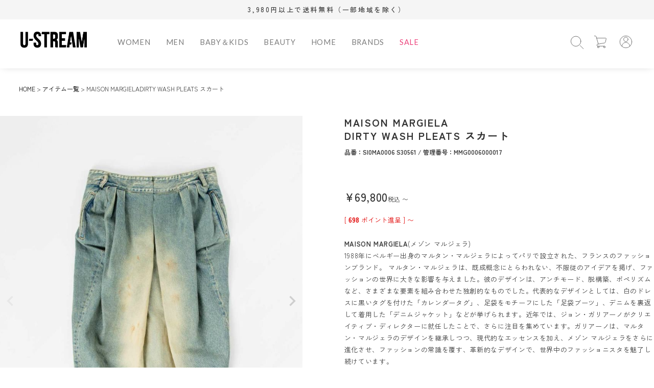

--- FILE ---
content_type: text/html;charset=UTF-8
request_url: https://www.u-stream.jp/c/item/mmg0006000017
body_size: 18853
content:
<!DOCTYPE html>
<html lang="ja"><head>
  <meta charset="UTF-8">
  
  <title>MAISON MARGIELADIRTY WASH PLEATS スカート | U-STREAM </title>
  <meta name="viewport" content="width=device-width">


    <meta name="description" content="MAISON MARGIELADIRTY WASH PLEATS スカート アイテム一覧 U-STREAM ">
    <meta name="keywords" content="MAISON MARGIELADIRTY WASH PLEATS スカート,アイテム一覧,U-STREAM ">
  
  <link rel="stylesheet" href="https://ustream.itembox.design/system/fs_style.css?t=20251118042552">
  <link rel="stylesheet" href="https://ustream.itembox.design/generate/theme8/fs_theme.css?t=20260121180333">
  <link rel="stylesheet" href="https://ustream.itembox.design/generate/theme8/fs_original.css?t=20260121180333">
  
  <link rel="canonical" href="https://www.u-stream.jp/c/item/mmg0006000017">
  
  
  
  
  <script>
    window._FS=window._FS||{};_FS.val={"tiktok":{"enabled":false,"pixelCode":null},"recaptcha":{"enabled":false,"siteKey":null},"clientInfo":{"memberId":"guest","fullName":"ゲスト","lastName":"","firstName":"ゲスト","nickName":"ゲスト","stageId":"","stageName":"","subscribedToNewsletter":"false","loggedIn":"false","totalPoints":"","activePoints":"","pendingPoints":"","purchasePointExpiration":"","specialPointExpiration":"","specialPoints":"","pointRate":"","companyName":"","membershipCardNo":"","wishlist":"","prefecture":""},"enhancedEC":{"ga4Dimensions":{"userScope":{"stage":"{@ member.stage_order @}","login":"{@ member.logged_in @}"}},"amazonCheckoutName":"Amazon Pay","measurementId":"G-FZ6VRP2KE7"},"shopKey":"ustream","device":"PC","productType":"1","cart":{"stayOnPage":false}};
  </script>
  
  <script src="/shop/js/webstore-nr.js?t=20251118042552"></script>
  <script src="/shop/js/webstore-vg.js?t=20251118042552"></script>
  
  
  
  
    <meta property="og:title" content="MAISON MARGIELADIRTY WASH PLEATS スカート | U-STREAM ">
    <meta property="og:type" content="og:product">
    <meta property="og:url" content="https://www.u-stream.jp/c/item/mmg0006000017">
    <meta property="og:image" content="https://ustream.itembox.design/product/082/000000008222/000000008222-01-l.jpg?t&#x3D;20251229155521">
    <meta property="og:site_name" content="U-STREAM ">
    <meta property="og:description" content="MAISON MARGIELADIRTY WASH PLEATS スカート アイテム一覧 U-STREAM ">
    <meta property="product:price:amount" content="69800">
    <meta property="product:price:currency" content="JPY">
    <meta property="product:product_link" content="https://www.u-stream.jp/c/item/mmg0006000017">
  
  
  
  
  
    <script type="text/javascript" >
      document.addEventListener('DOMContentLoaded', function() {
        _FS.CMATag('{"fs_member_id":"{@ member.id @}","fs_page_kind":"product","fs_product_url":"mmg0006000017"}')
      })
    </script>
  
  
  <meta name="google-site-verification" content="-kTd7kxSUVHQew8JUJHvI5oZrZgZcHq_AISQYESejzY" />
<script type="text/javascript">
    (function(c,l,a,r,i,t,y){
        c[a]=c[a]||function(){(c[a].q=c[a].q||[]).push(arguments)};
        t=l.createElement(r);t.async=1;t.src="https://www.clarity.ms/tag/"+i;
        y=l.getElementsByTagName(r)[0];y.parentNode.insertBefore(t,y);
    })(window, document, "clarity", "script", "ux5acvrpkt");
</script>


<script async src="https://www.googletagmanager.com/gtag/js?id=G-FZ6VRP2KE7"></script>

<script><!--
_FS.setTrackingTag('%3C%21--+Global+site+tag+%28gtag.js%29+-+Google+Analytics+--%3E%0A%3Cscript+async+src%3D%22https%3A%2F%2Fwww.googletagmanager.com%2Fgtag%2Fjs%3Fid%3DG-FZ6VRP2KE7%22%3E%3C%2Fscript%3E%0A%3Cscript%3E%0A++window.dataLayer+%3D+window.dataLayer+%7C%7C+%5B%5D%3B%0A++function+gtag%28%29%7BdataLayer.push%28arguments%29%3B%7D%0A++gtag%28%27js%27%2C+new+Date%28%29%29%3B%0A%0A++gtag%28%27config%27%2C+%27G-FZ6VRP2KE7%27%29%3B%0A%3C%2Fscript%3E%0A%3C%21--+Google+tag+%28gtag.js%29+--%3E%0A%3Cscript+async+src%3D%22https%3A%2F%2Fwww.googletagmanager.com%2Fgtag%2Fjs%3Fid%3DAW-11315591157%22%3E%0A%3C%2Fscript%3E%0A%3Cscript%3E%0A++window.dataLayer+%3D+window.dataLayer+%7C%7C+%5B%5D%3B%0A++function+gtag%28%29%7BdataLayer.push%28arguments%29%3B%7D%0A++gtag%28%27js%27%2C+new+Date%28%29%29%3B%0A%0A++gtag%28%27config%27%2C+%27AW-11315591157%27%29%3B%0A%3C%2Fscript%3E%0A%3Cscript%3E%0Agtag%28%27event%27%2C%27view_item%27%2C+%7B%0A%27value%27%3A+69800%2C%0A%27items%27%3A+%5B%0A%7B%0A%27id%27%3A+8222%2C%0A%27google_business_vertical%27%3A+%27retail%27%0A%7D%0A%5D%0A%7D%29%3B%0A%3C%2Fscript%3E%0A%3C%21--+Meta+Pixel+Code+--%3E%0A%3Cscript%3E%0A%21function%28f%2Cb%2Ce%2Cv%2Cn%2Ct%2Cs%29%0A%7Bif%28f.fbq%29return%3Bn%3Df.fbq%3Dfunction%28%29%7Bn.callMethod%3F%0An.callMethod.apply%28n%2Carguments%29%3An.queue.push%28arguments%29%7D%3B%0Aif%28%21f._fbq%29f._fbq%3Dn%3Bn.push%3Dn%3Bn.loaded%3D%210%3Bn.version%3D%272.0%27%3B%0An.queue%3D%5B%5D%3Bt%3Db.createElement%28e%29%3Bt.async%3D%210%3B%0At.src%3Dv%3Bs%3Db.getElementsByTagName%28e%29%5B0%5D%3B%0As.parentNode.insertBefore%28t%2Cs%29%7D%28window%2C+document%2C%27script%27%2C%27https%3A%2F%2Fconnect.facebook.net%2Fen_US%2Ffbevents.js%27%29%3B%0Afbq%28%27init%27%2C+%271002643614191403%27%29%3B%0Afbq%28%27track%27%2C+%27PageView%27%29%3B%0A%3C%2Fscript%3E%0A%3Cnoscript%3E%3Cimg+height%3D%221%22+width%3D%221%22+style%3D%22display%3Anone%22+src%3D%22https%3A%2F%2Fwww.facebook.com%2Ftr%3Fid%3D1002643614191403%26ev%3DPageView%26noscript%3D1%22%2F%3E%3C%2Fnoscript%3E%0A%3C%21--+End+Meta+Pixel+Code+--%3E%0A%3Cscript+async+src%3D%22https%3A%2F%2Fs.yimg.jp%2Fimages%2Flisting%2Ftool%2Fcv%2Fytag.js%22%3E%3C%2Fscript%3E%0A%3Cscript%3E%0Awindow.yjDataLayer+%3D+window.yjDataLayer+%7C%7C+%5B%5D%3B%0Afunction+ytag%28%29+%7B+yjDataLayer.push%28arguments%29%3B+%7D%0Aytag%28%7B%22type%22%3A%22ycl_cookie%22%7D%29%3B%0A%3C%2Fscript%3E%0A%3Cscript+src%3D%22%2F%2Fstatics.a8.net%2Fa8sales%2Fa8sales.js%22%3E%3C%2Fscript%3E%0A%3Cscript+src%3D%22%2F%2Fstatics.a8.net%2Fa8sales%2Fa8crossDomain.js%22%3E%3C%2Fscript%3E');
--></script>
</head>
<body class="fs-body-product fs-body-product-mmg0006000017" id="fs_ProductDetails">

<div class="fs-l-page">
<header class="fs-l-header">
<!-- **ヘッダーナビゲーション（フリーパーツ）↓↓ -->
<header class="l-header">
  <div class="header_info">3,980円以上で送料無料（一部地域を除く） 
    <!--<div class="ticker" rel="fade">
<ul>
<li>3,980円以上で送料無料（一部地域を除く）</li>
<li><a href="https://www.u-stream.jp/f/guide#guide7">お電話によるお問い合わせ時間拡大のお知らせ &#187;</a></li>
</ul>
</div>--> 
  </div>
  <div class="header transparent">
    <div class="header_logo">
      <h1><a href="/"><img class="u-hiddenSp" src="https://ustream.itembox.design/item/ustream_logo.png?t=20260121180130" alt="ロゴ"><img class="u-hiddenPc" src="https://ustream.itembox.design/item/ustream_logo.png?t=20260121180130" alt=""></a></h1>
    </div>
    <button class="header_navBtn js-header_navBtn"><span class="_bar"></span><span class="_text">Menu</span></button>
    <nav class="header_nav">
      <h1 class="header_navTitle">Site Navigation</h1>
      <ul class="gnav js-gnav">
        
        <!--ヘッダーメニュー中身はパーツ--> 
        <li class="is-hasChild"><a href="https://www.u-stream.jp/c/item/women">WOMEN</a>
          <button class="gnav_subBtn js-toggle"><span class="_text">Open</span></button>
          <div class="gnav_subWrapper menu_wrapper">
            <div class="_image">
              <img src="https://ustream.itembox.design/item/images/site_top/header/cat-women.jpg????02" alt="category women">
            </div>
            <ul class="gnav_sub is-collection3">
              <li class="munu_tittle">
                <a href="https://www.u-stream.jp/c/item/women/w-shoes">
                  <p class="_title"><span class="_mainLabel">Shoes</span></p>
                </a>
                <ul class="sub_nav">
                  <li><a href="https://www.u-stream.jp/c/item/women/w-shoes/w-shoes-sneaker">スニーカー</a></li>
                  <li><a href="https://www.u-stream.jp/c/item/women/w-shoes/w-shoes-sandal">サンダル</a></li>
                  <li><a href="https://www.u-stream.jp/c/item/women/w-shoes/w-shoes-boots">ブーツ</a></li>
                  <li><a href="https://www.u-stream.jp/c/item/women/w-shoes/w-shoes-pumps">パンプス</a></li>
                  <li><a href="https://www.u-stream.jp/c/item/women/w-shoes/w-shoes-loafer">ローファー</a></li>
                  <li><a href="https://www.u-stream.jp/c/item/women/w-shoes/w-shoes-moccasin">モカシン</a></li>
                  <li><a href="https://www.u-stream.jp/c/item/women/w-shoes/w-shoes-dress-shoes">ドレスシューズ</a></li>
                  <li><a href="https://www.u-stream.jp/c/item/women/w-shoes/w-shoes-rain-shoes">レインシューズ</a></li>
                  <li><a href="https://www.u-stream.jp/c/item/women/w-shoes/w-shoes-slipper">スリッパ</a></li>
                  <li><a href="https://www.u-stream.jp/c/item/women/w-shoes/w-shoes-slipon">スリッポン</a></li>
                  <li><a href="https://www.u-stream.jp/c/item/women/w-shoes/w-shoes-acc">アクセサリー</a></li>
                </ul>
              </li>
              <li class="munu_tittle"><a href="https://www.u-stream.jp/c/item/women/w-bag">
                  <p class="_title"><span class="_mainLabel">Bag</span></p>
                </a>
                <ul class="sub_nav">
                  <li><a href="https://www.u-stream.jp/c/item/women/w-bag/w-bag-shoulder-bag">ショルダー</a></li>
                  <li><a href="https://www.u-stream.jp/c/item/women/w-bag/w-bag-tote">トート</a></li>
                  <li><a href="https://www.u-stream.jp/c/item/women/w-bag/w-bag-handbag">ハンド</a></li>
                  <li><a href="https://www.u-stream.jp/c/item/women/w-bag/w-bag-backpack">バックパック</a></li>
                  <li><a href="https://www.u-stream.jp/c/item/women/w-bag/w-bag-bodybag">ボディ</a></li>
                  <li><a href="https://www.u-stream.jp/c/item/women/w-bag/w-bag-boston-bag">ボストン・キャリー</a></li>
                  <li><a href="https://www.u-stream.jp/c/item/women/w-bag/w-bag-clutch">クラッチ</a></li>
                  <li><a href="https://www.u-stream.jp/c/item/women/w-bag/w-bag-bag-acc">アクセサリー</a></li>
                  <li><a href="https://www.u-stream.jp/c/item/women/w-bag/w-bag-others">その他</a></li>
                </ul>
              </li>
              <li class="munu_tittle"><a href="https://www.u-stream.jp/c/item/women/w-wallets">
                  <p class="_title"><span class="_mainLabel">Wallet</span></p>
                </a>
                <ul class="sub_nav">
                  <li><a href="https://www.u-stream.jp/c/item/women/w-wallets/w-wallets-long-wallet">長財布</a></li>
                  <li><a href="https://www.u-stream.jp/c/item/women/w-wallets/w-wallets-bi-wallet">二つ折り財布</a></li>
                  <li><a href="https://www.u-stream.jp/c/item/women/w-wallets/w-wallets-tri-wallet">三つ折り財布</a></li>
                  <li><a href="https://www.u-stream.jp/c/item/women/w-wallets/w-wallets-mini-wallet">ミニ財布</a></li>
                  <li><a href="https://www.u-stream.jp/c/item/women/w-wallets/w-wallets-coin">コインケース</a></li>
                  <li><a href="https://www.u-stream.jp/c/item/women/w-wallets/w-wallets-keycase">キーケース</a></li>
                  <li><a href="https://www.u-stream.jp/c/item/women/w-wallets/w-wallets-cardcase">カードケース</a></li>
                  <li><a href="https://www.u-stream.jp/c/item/women/w-wallets/w-wallets-others">その他</a></li>
                </ul>
              </li>
              <li class="munu_tittle"><a href="https://www.u-stream.jp/c/item/women/w-tops">
                  <p class="_title"><span class="_mainLabel">Tops</span></p>
                </a>
                <ul class="sub_nav">
                  <li><a href="https://www.u-stream.jp/c/item/women/w-tops/w-tops-tshirt">Tシャツ</a></li>
                  <li><a href="https://www.u-stream.jp/c/item/women/w-tops/w-tops-shirt">シャツ</a></li>
                  <li><a href="https://www.u-stream.jp/c/item/women/w-tops/w-tops-nosleeve">ノースリーブ</a></li>
                  <li><a href="https://www.u-stream.jp/c/item/women/w-tops/w-tops-parka">パーカー</a></li>
                  <li><a href="https://www.u-stream.jp/c/item/women/w-tops/w-tops-sweat">スウェット</a></li>
                  <li><a href="https://www.u-stream.jp/c/item/women/w-tops/w-tops-cardigan">カーディガン</a></li>
                  <li><a href="https://www.u-stream.jp/c/item/women/w-tops/w-tops-knit">ニット</a></li>
                </ul>
              </li>
              <li class="munu_tittle"><a href="https://www.u-stream.jp/c/item/women/w-bottoms">
                  <p class="_title"><span class="_mainLabel">Bottoms</span></p>
                </a>
                <ul class="sub_nav">
                  <li><a href="https://www.u-stream.jp/c/item/women/w-bottoms/w-bottoms-skirt">スカート</a></li>
                  <li><a href="https://www.u-stream.jp/c/item/women/w-bottoms/w-bottoms-denim">デニム</a></li>
                  <li><a href="https://www.u-stream.jp/c/item/women/w-bottoms/w-bottoms-longpants">ロングパンツ</a></li>
                  <li><a href="https://www.u-stream.jp/c/item/women/w-bottoms/w-bottoms-shorts">ショートパンツ</a></li>
                </ul>
              </li>
              <li class="munu_tittle"><a href="https://www.u-stream.jp/c/item/women/w-outer">
                  <p class="_title"><span class="_mainLabel">Outer</span></p>
                </a>
                <ul class="sub_nav">
                  <li><a href="https://www.u-stream.jp/c/item/women/w-outer/w-outer-jacket">ジャケット</a></li>
                  <li><a href="https://www.u-stream.jp/c/item/women/w-outer/w-outer-coat">コート</a></li>
                  <li><a href="https://www.u-stream.jp/c/item/women/w-outer/w-outer-down">ダウン</a></li>
                  <li><a href="https://www.u-stream.jp/c/item/women/w-outer/w-outer-blouson">ブルゾン</a></li>
                  <li><a href="https://www.u-stream.jp/c/item/women/w-outer/w-outer-vest">ベスト</a></li>
                </ul>
              </li>
              <li class="munu_tittle"><a href="https://www.u-stream.jp/c/item/women/w-onepiece">
                  <p class="_title"><span class="_mainLabel">Dress</span></p>
                </a>
                <ul class="sub_nav">
                  <li><a href="https://www.u-stream.jp/c/item/women/w-onepiece">ワンピース</a></li>
                </ul>
              </li>
              <li class="munu_tittle"><a href="https://www.u-stream.jp/c/item/women/w-hat">
                  <p class="_title"><span class="_mainLabel">Hat・Cap</span></p>
                </a>
                <ul class="sub_nav">
                  <li><a href="https://www.u-stream.jp/c/item/women/w-hat/w-hat-cap">キャップ</a></li>
                  <li><a href="https://www.u-stream.jp/c/item/women/w-hat/w-hat-bucket-hat">バケットハット</a></li>
                  <li><a href="https://www.u-stream.jp/c/item/women/w-hat/w-hat-beanie">ニット帽</a></li>
                  <li><a href="https://www.u-stream.jp/c/item/women/w-hat/w-hat-others">その他</a></li>
                </ul>
              </li>
              
              <li class="munu_tittle"><a href="https://www.u-stream.jp/c/item/women/w-acc">
                  <p class="_title"><span class="_mainLabel">Accessory</span></p>
                </a>
                <ul class="sub_nav">
                  <li><a href="https://www.u-stream.jp/c/item/women/w-acc/w-acc-hair-acc">ヘアアクセサリー</a></li>
                  <li><a href="https://www.u-stream.jp/c/item/women/w-acc/w-acc-ring">リング</a></li>
                  <li><a href="https://www.u-stream.jp/c/item/women/w-acc/w-acc-pierce">ピアス</a></li>
                  <li><a href="https://www.u-stream.jp/c/item/women/w-acc/w-acc-earcuff">イヤーカフ</a></li>
                  <li><a href="https://www.u-stream.jp/c/item/women/w-acc/w-acc-necklace">ネックレス</a></li>
                  <li><a href="https://www.u-stream.jp/c/item/women/w-acc/w-acc-bracelet">ブレスレット</a></li>
                  <li><a href="https://www.u-stream.jp/c/item/women/w-acc/w-acc-brooch">ブローチ</a></li>
                  <li><a href="https://www.u-stream.jp/c/item/women/w-acc/w-acc-others">その他</a></li>
                </ul>
              </li>
              <li class="munu_tittle"><a href="https://www.u-stream.jp/c/item/women/w-fashion-goods">
                  <p class="_title"><span class="_mainLabel">Goods</span></p>
                </a>
                <ul class="sub_nav">
                  <li><a href="https://www.u-stream.jp/c/item/women/w-fashion-goods/w-fashion-goods-glove-socks">手袋・靴下</a></li>
                  <li><a href="https://www.u-stream.jp/c/item/women/w-fashion-goods/w-fashion-goods-pouch">ポーチ・ケース</a></li>
                  <li><a href="https://www.u-stream.jp/c/item/women/w-fashion-goods/w-fashion-goods-belt">ベルト</a></li>
                  <li><a href="https://www.u-stream.jp/c/item/women/w-fashion-goods/w-fashion-goods-muffler">マフラー・ストール</a></li>
                  <li><a href="https://www.u-stream.jp/c/item/women/w-fashion-goods/w-fashion-goods-keyholder">キーホルダー</a></li>
                  <li><a href="https://www.u-stream.jp/c/item/women/w-fashion-goods/w-fashion-goods-phone-acc">スマホアクセサリー</a></li>
                  <li><a href="https://www.u-stream.jp/c/item/women/w-fashion-goods/w-fashion-goods-others">その他</a></li>
                </ul>
              </li>
            </ul>
          </div>
        </li>
        <li class="is-hasChild"><a href="https://www.u-stream.jp/c/item/men">MEN</a>
          <button class="gnav_subBtn js-toggle"><span class="_text">Open</span></button>
          <div class="gnav_subWrapper menu_wrapper">
            <div class="_image">
              <img src="https://ustream.itembox.design/item/images/site_top/header/cat-men.jpg????01" alt="">
            </div>
            <ul class="gnav_sub is-collection3">
              <li class="munu_tittle">
                <a href="https://www.u-stream.jp/c/item/men/m-shoes">
                  <p class="_title"><span class="_mainLabel">Shoes</span></p>
                </a>
                <ul class="sub_nav">
                  <li><a href="https://www.u-stream.jp/c/item/men/m-shoes/m-shoes-sneaker">スニーカー</a></li>
                  <li><a href="https://www.u-stream.jp/c/item/men/m-shoes/m-shoes-sandal">サンダル</a></li>
                  <li><a href="https://www.u-stream.jp/c/item/men/m-shoes/m-shoes-boots">ブーツ</a></li>
                  <li><a href="https://www.u-stream.jp/c/item/men/m-shoes/m-shoes-dress-shoes">ドレスシューズ</a></li>
                  <li><a href="https://www.u-stream.jp/c/item/men/m-shoes/m-shoes-loafer">ローファー</a></li>
                  <li><a href="https://www.u-stream.jp/c/item/men/m-shoes/m-shoes-moccasin">モカシン</a></li>
                  <li><a href="https://www.u-stream.jp/c/item/men/m-shoes/m-shoes-slipper">スリッパ</a></li>
                  <li><a href="https://www.u-stream.jp/c/item/men/m-shoes/m-shoes-slipon">スリッポン</a></li>
                  <li><a href="https://www.u-stream.jp/c/item/men/m-shoes/m-shoes-acc">アクセサリー</a></li>
                </ul>
              </li>
              <li class="munu_tittle"><a href="https://www.u-stream.jp/c/item/men/m-bag">
                  <p class="_title"><span class="_mainLabel">Bag</span></p>
                </a>
                <ul class="sub_nav">
                  <li><a href="https://www.u-stream.jp/c/item/men/m-bag/m-bag-shoulder-bag">ショルダー</a></li>
                  <li><a href="https://www.u-stream.jp/c/item/men/m-bag/m-bag-tote">トート</a></li>
                  <li><a href="https://www.u-stream.jp/c/item/men/m-bag/m-bag-handbag">ハンド</a></li>
                  <li><a href="https://www.u-stream.jp/c/item/men/m-bag/m-bag-backpack">バックパック</a></li>
                  <li><a href="https://www.u-stream.jp/c/item/men/m-bag/m-bag-bodybag">ボディ</a></li>
                  <li><a href="https://www.u-stream.jp/c/item/men/m-bag/m-bag-clutch">クラッチ</a></li>
                  <li><a href="https://www.u-stream.jp/c/item/men/m-bag/m-bag-briefcase">ブリーフケース</a></li>
                  <li><a href="https://www.u-stream.jp/c/item/men/m-bag/m-bag-boston-bag">ボストン・キャリー</a></li>
                  <li><a href="https://www.u-stream.jp/c/item/men/m-bag/m-bag-bag-acc">アクセサリー</a></li>
                  <li><a href="https://www.u-stream.jp/c/item/men/m-bag/m-bag-others">その他</a></li>
                </ul>
              </li>
              <li class="munu_tittle"><a href="https://www.u-stream.jp/c/item/men/m-wallets">
                  <p class="_title"><span class="_mainLabel">Wallet</span></p>
                </a>
                <ul class="sub_nav">
                  <li><a href="https://www.u-stream.jp/c/item/men/m-wallets/m-wallets-long-wallet">長財布</a></li>
                  <li><a href="https://www.u-stream.jp/c/item/men/m-wallets/m-wallets-bi-wallet">二つ折り財布</a></li>
                  <li><a href="https://www.u-stream.jp/c/item/men/m-wallets/m-wallets-tri-wallet">三つ折り財布</a></li>
                  <li><a href="https://www.u-stream.jp/c/item/men/m-wallets/m-wallets-mini-wallet">ミニ財布</a></li>
                  <li><a href="https://www.u-stream.jp/c/item/men/m-wallets/m-wallets-coin">コインケース</a></li>
                  <li><a href="https://www.u-stream.jp/c/item/men/m-wallets/m-wallets-cardcase">カードケース</a></li>
                  <li><a href="https://www.u-stream.jp/c/item/men/m-wallets/m-wallets-keycase">キーケース</a></li>
                  <li><a href="https://www.u-stream.jp/c/item/men/m-wallets/m-wallets-others">その他</a></li>
                </ul>
              </li>
              <li class="munu_tittle"><a href="https://www.u-stream.jp/c/item/men/m-tops">
                  <p class="_title"><span class="_mainLabel">Tops</span></p>
                </a>
                <ul class="sub_nav">
                  <li><a href="https://www.u-stream.jp/c/item/men/m-tops/m-tops-tshirt">Tシャツ</a></li>
                  <li><a href="https://www.u-stream.jp/c/item/men/m-tops/m-tops-shirt">シャツ</a></li>
                  <li><a href="https://www.u-stream.jp/c/item/men/m-tops/m-tops-polo">ポロ</a></li>
                  <li><a href="https://www.u-stream.jp/c/item/men/m-tops/m-tops-parka">パーカー</a></li>
                  <li><a href="https://www.u-stream.jp/c/item/men/m-tops/m-tops-sweat">スウェット</a></li>
                  <li><a href="https://www.u-stream.jp/c/item/men/m-tops/m-tops-cardigan">カーディガン</a></li>
                  <li><a href="https://www.u-stream.jp/c/item/men/m-tops/m-tops-knit">ニット</a></li>
                </ul>
              </li>
              <li class="munu_tittle"><a href="https://www.u-stream.jp/c/item/men/m-bottoms">
                  <p class="_title"><span class="_mainLabel">Bottoms</span></p>
                </a>
                <ul class="sub_nav">
                  <li><a href="https://www.u-stream.jp/c/item/men/m-bottoms/m-bottoms-denim">デニム</a></li>
                  <li><a href="https://www.u-stream.jp/c/item/men/m-bottoms/m-bottoms-longpants">ロングパンツ</a></li>
                  <li><a href="https://www.u-stream.jp/c/item/men/m-bottoms/m-bottoms-shorts">ショートパンツ</a></li>
                </ul>
              </li>
              <li class="munu_tittle"><a href="https://www.u-stream.jp/c/item/men/m-outer">
                  <p class="_title"><span class="_mainLabel">Outer</span></p>
                </a>
                <ul class="sub_nav">
                  <li><a href="https://www.u-stream.jp/c/item/men/m-outer/m-outer-jacket">ジャケット</a></li>
                  <li><a href="https://www.u-stream.jp/c/item/men/m-outer/m-outer-coat">コート</a></li>
                  <li><a href="https://www.u-stream.jp/c/item/men/m-outer/m-outer-down">ダウン</a></li>
                  <li><a href="https://www.u-stream.jp/c/item/men/m-outer/m-outer-blouson">ブルゾン</a></li>
                  <li><a href="https://www.u-stream.jp/c/item/men/m-outer/m-outer-vest">ベスト</a></li>
                </ul>
              </li>
              <li class="munu_tittle"><a href="https://www.u-stream.jp/c/item/men/m-setup">
                  <p class="_title"><span class="_mainLabel">Setup</span></p>
                </a>
                <ul class="sub_nav">
                  <li><a href="https://www.u-stream.jp/c/item/men/m-setup/m-setup-suit">スーツ</a></li>
                </ul>
              </li>
              <li class="munu_tittle"><a href="https://www.u-stream.jp/c/item/men/m-hat">
                  <p class="_title"><span class="_mainLabel">Hat・Cap</span></p>
                </a>
                <ul class="sub_nav">
                  <li><a href="https://www.u-stream.jp/c/item/men/m-hat/m-hat-cap">キャップ</a></li>
                  <li><a href="https://www.u-stream.jp/c/item/men/m-hat/m-hat-bucket-hat">バケットハット</a></li>
                  <li><a href="https://www.u-stream.jp/c/item/men/m-hat/m-hat-beanie">ニット帽</a></li>
                </ul>
              </li>
              <li class="munu_tittle"><a href="https://www.u-stream.jp/c/item/men/m-acc">
                  <p class="_title"><span class="_mainLabel">Accessory</span></p>
                </a>
                <ul class="sub_nav">
                  <li><a href="https://www.u-stream.jp/c/item/men/m-acc/m-acc-ring">リング</a></li>
                  <li><a href="https://www.u-stream.jp/c/item/men/m-acc/m-acc-pierce">ピアス</a></li>
                  <li><a href="https://www.u-stream.jp/c/item/men/m-acc/m-acc-earcuff">イヤーカフ</a></li>
                  <li><a href="https://www.u-stream.jp/c/item/men/m-acc/m-acc-necklace">ネックレス</a></li>
                  <li><a href="https://www.u-stream.jp/c/item/men/m-acc/m-acc-bracelet">ブレスレット</a></li>
                  <li><a href="https://www.u-stream.jp/c/item/men/m-acc/m-acc-others">その他</a></li>
                </ul>
              </li>
              <li class="munu_tittle"><a href="https://www.u-stream.jp/c/item/men/m-fashion-goods">
                  <p class="_title"><span class="_mainLabel">Goods</span></p>
                </a>
                <ul class="sub_nav">
                  <li><a href="https://www.u-stream.jp/c/item/men/m-fashion-goods/m-fashion-goods-wristwatch">腕時計</a></li>
                  <li><a href="https://www.u-stream.jp/c/item/men/m-fashion-goods/m-fashion-goods-glove-socks">手袋・靴下</a></li>
                  
                  <li><a href="https://www.u-stream.jp/c/item/men/m-fashion-goods/m-fashion-goods-keyholder">キーホルダー</a></li>
                  <li><a href="https://www.u-stream.jp/c/item/men/m-fashion-goods/m-fashion-goods-muffler">マフラー・ストール</a></li>
                  
                  <li><a href="https://www.u-stream.jp/c/item/men/m-fashion-goods/m-fashion-goods-belt">ベルト</a></li>
                  <li><a href="https://www.u-stream.jp/c/item/men/m-fashion-goods/m-fashion-goods-pouch">ポーチ・ケース</a></li>
                  <li><a href="https://www.u-stream.jp/c/item/men/m-fashion-goods/m-fashion-goods-phone-acc">スマホアクセサリー</a></li>
                  <li><a href="https://www.u-stream.jp/c/item/men/m-fashion-goods/m-fashion-goods-others">その他</a></li>
                </ul>
              </li>
            </ul>
          </div>
        </li>
        <li class="is-hasChild"><a href="https://www.u-stream.jp/c/item/kids">BABY＆KIDS</a>
          <button class="gnav_subBtn js-toggle"><span class="_text">Open</span></button>
          <div class="gnav_subWrapper menu_wrapper">
            <div class="_image">
              <img src="https://ustream.itembox.design/item/images/site_top/header/cat-kids.jpg????01" alt="category kids&baby">
            </div>
            <ul class="gnav_sub is-collection2">
              <li class="munu_tittle">
                <a href="https://www.u-stream.jp/c/item/kids/k-shoes">
                  <p class="_title"><span class="_mainLabel">Shoes</span></p>
                </a>
                <ul class="sub_nav">
                  <li><a href="https://www.u-stream.jp/c/item/kids/k-shoes/k-shoes-k-shoes">キッズシューズ</a></li>
                </ul>
              </li>
              <li class="munu_tittle"><a href="https://www.u-stream.jp/c/item/kids/k-bag">
                  <p class="_title"><span class="_mainLabel">Bag</span></p>
                </a>
                <ul class="sub_nav">
                  <li><a href="https://www.u-stream.jp/c/item/kids/k-bag/k-bag-backpack">バックパック</a></li>
                </ul>
              </li>
              <li class="munu_tittle"><a href="https://www.u-stream.jp/c/item/kids">
                  <p class="_title"><span class="_mainLabel">Other</span></p>
                </a>
                <ul class="sub_nav">
                  <li><a href="https://www.u-stream.jp/c/item/kids/k-toys">おもちゃ・遊具</a></li>
                  <li><a href="https://www.u-stream.jp/c/item/kids/k-baby">ベビー用品</a></li>
                  <li><a href="https://www.u-stream.jp/c/item/kids/k-interior">雑貨</a></li>
                </ul>
              </li>
              
            </ul>
          </div>
        </li>
        <li class="is-hasChild"><a href="https://www.u-stream.jp/c/item/beauty">BEAUTY</a>
          <button class="gnav_subBtn js-toggle"><span class="_text">Open</span></button>
          <div class="gnav_subWrapper menu_wrapper">
            <div class="_image">
              <img src="https://ustream.itembox.design/item/images/contents/brand_list/brand-mmg-fg.jpg" alt="">
            </div>
            <ul class="gnav_sub is-collection2">
              <li class="munu_tittle"><a href="https://www.u-stream.jp/c/item/beauty/b-fragrance/b-fragrance-women">
                  <p class="_title"><span class="_mainLabel">Fragrance Women</span></p>
                </a>
                <ul class="sub_nav">
                  <li><a href="https://www.u-stream.jp/c/item/beauty/b-fragrance/b-fragrance-women/b-fragrance-women-edt">オードトワレ</a></li>
                  <li><a href="https://www.u-stream.jp/c/item/beauty/b-fragrance/b-fragrance-women/b-fragrance-women-edp">オードパルファム</a></li>
                  <li><a href="https://www.u-stream.jp/c/item/beauty/b-fragrance/b-fragrance-women/b-fragrance-women-edc">オーデコロン</a></li>
                  <li><a href="https://www.u-stream.jp/c/item/beauty/b-fragrance/b-fragrance-women/b-fragrance-women-others">その他</a></li>
                </ul>
              </li>
              <li class="munu_tittle"><a href="https://www.u-stream.jp/c/item/beauty/b-fragrance/b-fragrance-men">
                  <p class="_title"><span class="_mainLabel">Fragrance Men</span></p>
                </a>
                <ul class="sub_nav">
                  <li><a href="https://www.u-stream.jp/c/item/beauty/b-fragrance/b-fragrance-men/b-fragrance-men-edt">オードトワレ</a></li>
                  <li><a href="https://www.u-stream.jp/c/item/beauty/b-fragrance/b-fragrance-men/b-fragrance-men-edp">オードパルファム</a></li>
                  <li><a href="https://www.u-stream.jp/c/item/beauty/b-fragrance/b-fragrance-men/b-fragrance-men-edc">オーデコロン</a></li>
                  <li><a href="https://www.u-stream.jp/c/item/beauty/b-fragrance/b-fragrance-men/b-fragrance-men-others">その他</a></li>
                </ul>
              </li>
              <li class="munu_tittle"><a href="https://www.u-stream.jp/c/item/beauty/b-fragrance/b-fragrance-unisex">
                  <p class="_title"><span class="_mainLabel">Fragrance Unisex</span></p>
                </a>
                <ul class="sub_nav">
                  <li><a href="https://www.u-stream.jp/c/item/beauty/b-fragrance/b-fragrance-unisex/b-fragrance-unisex-edt">オードトワレ</a></li>
                  <li><a href="https://www.u-stream.jp/c/item/beauty/b-fragrance/b-fragrance-unisex/b-fragrance-unisex-edp">オードパルファム</a></li>
                  <li><a href="https://www.u-stream.jp/c/item/beauty/b-fragrance/b-fragrance-unisex/b-fragrance-unisex">エキストレドパルファム</a></li>
                  <li><a href="https://www.u-stream.jp/c/item/beauty/b-fragrance/b-fragrance-unisex/b-fragrance-unisex-edc">オーデコロン</a></li>
                  <li><a href="https://www.u-stream.jp/c/item/beauty/b-fragrance/b-fragrance-unisex/b-fragrance-unisex-others">その他</a></li>
                </ul>
              </li>
              <li class="munu_tittle"><a href="https://www.u-stream.jp/c/item/beauty">
                  <p class="_title"><span class="_mainLabel">Beauty Goods</span></p>
                </a>
                <ul class="sub_nav">
                  <li><a href="https://www.u-stream.jp/c/item/beauty/b-hairbrush">ヘアブラシ</a></li>
                  <li><a href="https://www.u-stream.jp/c/item/beauty/b-skincare">スキンケア</a></li>
                  <li><a href="https://www.u-stream.jp/c/item/beauty/b-makeup">メイクアップ</a></li>
                </ul>
              </li>
              
            </ul>
          </div>
        </li>
        <li class="is-hasChild"><a href="https://www.u-stream.jp/c/item/home">HOME</a>
          <button class="gnav_subBtn js-toggle"><span class="_text">Open</span></button>
          <div class="gnav_subWrapper menu_wrapper">
            <div class="_image">
              <img src="https://ustream.itembox.design/item/images/site_top/header/cat-home.jpg????01" alt="">
            </div>
            <ul class="gnav_sub is-collection3">
              <li class="munu_tittle">
                <a href="https://www.u-stream.jp/c/item/home/h-home-fragrance">
                  <p class="_title"><span class="_mainLabel">Home Fragrance</span></p>
                </a>
                <ul class="sub_nav">
                  <li><a href="https://www.u-stream.jp/c/item/home/h-home-fragrance/h-home-fragrance-room-spray">ルームスプレー</a></li>
                  <li><a href="https://www.u-stream.jp/c/item/home/h-home-fragrance/h-home-fragrance-diffuser">ディフューザー</a></li>
                  <li><a href="https://www.u-stream.jp/c/item/home/h-home-fragrance/h-home-fragrance-sachet">ポプリ・サシェ</a></li>
                  <li><a href="https://www.u-stream.jp/c/item/home/h-home-fragrance/h-home-fragrance-fragrance-oil">フレグランスオイル</a></li>
                  <li><a href="https://www.u-stream.jp/c/item/home/h-home-fragrance/h-home-fragrance-incense">お香</a></li>
                  <li><a href="https://www.u-stream.jp/c/item/home/h-home-fragrance/h-home-fragrance-sauna-fragrance">サウナフレグランス</a></li>
                  <li><a href="https://www.u-stream.jp/c/item/home/h-home-fragrance/h-home-fragrance-others">その他</a></li>
                </ul>
              </li>
              <li class="munu_tittle"><a href="https://www.u-stream.jp/c/item/home/h-sports">
                  <p class="_title"><span class="_mainLabel">Sports</span></p>
                </a>
                <ul class="sub_nav">
                  <li><a href="https://www.u-stream.jp/c/item/home/h-sports/h-sports-training">トレーニングギア</a></li>
                  <li><a href="https://www.u-stream.jp/c/item/home/h-sports/h-sports-fitness">フィットネス</a></li>
                  <li><a href="https://www.u-stream.jp/c/item/home/h-sports/h-sports-yoga-mat">ヨガマット</a></li>
                  <li><a href="https://www.u-stream.jp/c/item/home/h-sports/h-sports-recovery">リカバリー</a></li>
                </ul>
              </li>
              <li class="munu_tittle"><a href="https://www.u-stream.jp/c/item/home/h-kitchen">
                  <p class="_title"><span class="_mainLabel">kitchen Goods</span></p>
                </a>
                <ul class="sub_nav">
                  <li><a href="https://www.u-stream.jp/c/item/home/h-kitchen/h-kitchen-tableware">テーブルウェア</a></li>
                  <li><a href="https://www.u-stream.jp/c/item/home/h-kitchen/h-kitchen-fryingpan">フライパン</a></li>
                  <li><a href="https://www.u-stream.jp/c/item/home/h-kitchen/h-kitchen-others">その他</a></li>
                </ul>
              </li>
              <li class="munu_tittle"><a href="https://www.u-stream.jp/c/item/home/h-interior">
                  <p class="_title"><span class="_mainLabel">Interior Goods</span></p>
                </a>
                <ul class="sub_nav">
                  <li><a href="https://www.u-stream.jp/c/item/home/h-interior/h-interior-watch">時計</a></li>
                  <li><a href="https://www.u-stream.jp/c/item/home/h-interior/h-interior-bath">バスグッズ</a></li>
                  <li><a href="https://www.u-stream.jp/c/item/home/h-interior/h-interior-blanket">ブランケット</a></li>
                  <li><a href="https://www.u-stream.jp/c/item/home/h-interior/h-interior-candle">キャンドル</a></li>
                  <li><a href="https://www.u-stream.jp/c/item/home/h-interior/h-interior-care">ケアグッズ</a></li>
                  <li><a href="https://www.u-stream.jp/c/item/home/h-interior/h-interior-others">その他</a></li>
                </ul>
              </li>
              <li class="munu_tittle"><a href="https://www.u-stream.jp/c/item/home/h-outdoor">
                  <p class="_title"><span class="_mainLabel">Outdoor</span></p>
                </a>
                <ul class="sub_nav">
                  <li><a href="https://www.u-stream.jp/c/item/home/h-outdoor/h-outdoor-drinkware">ドリンクウェア</a></li>
                  <li><a href="https://www.u-stream.jp/c/item/home/h-outdoor/h-outdoor-lantern">ランタン</a></li>
                  <li><a href="https://www.u-stream.jp/c/item/home/h-outdoor/h-outdoor-camp">キャンプ用品</a></li>
                  <li><a href="https://www.u-stream.jp/c/item/home/h-outdoor/h-outdoor-cooler">クーラーボックス</a></li>
                  <li><a href="https://www.u-stream.jp/c/item/home/h-outdoor/h-outdoor-toys">玩具</a></li>
                  <li><a href="https://www.u-stream.jp/c/item/home/h-outdoor/h-outdoor-others">その他</a></li>
                </ul>
              </li>
              
            </ul>
          </div>
        </li>
        <li class="is-hasChild"><a href="https://www.u-stream.jp/f/brand">BRANDS</a> </li>
        <li class="is-hasChild"> <a href="https://www.u-stream.jp/c/sale" style="color:#ec407a;">SALE</a> </li>
        <li class="is-sns u-hiddenPc">
          <div class="sp" style="padding-top: 20px;"><div class="sns_wrapper">
        <ul>
            <li><a target="_blank" href="#TODO"><img src="https://ustream.itembox.design/item/assets/image/line.svg?t=20260121180130"></a></li>
            <li><a target="_blank" href="#TODO"><img src="https://ustream.itembox.design/item/assets/image/youtube.svg?t=20260121180130"></a></li>
            <li><a target="_blank" href="#TODO"><img src="https://ustream.itembox.design/item/assets/image/instagram.svg?t=20260121180130"></a></li>
        </ul>
</div></div>
        </li>
      </ul>
      <div class="unav">
        <ul class="unav_menu">
          <div><div id="search-wrap">
<form role="search" method="get" action="/p/search">
<input type="text" name="keyword" id="search-text" placeholder=" 検索ワード">
</form>
</div>

<script type="application/ld+json">
{
  "@context": "http://schema.org",
  "@type": "WebSite",
  "url": "https://www.u-stream.jp",
  "potentialAction": {
    "@type": "SearchAction",
    "target": "https://www.u-stream.jp/p/search?keyword={search_term_string}",
    "query-input": "required name=search_term_string"
  }
}
</script></div>
          <li><a href="https://www.u-stream.jp/p/cart?type=purchase"> <img src="https://ustream.itembox.design/item/assets/image/cart.svg?t=20260121180130" style="width:26px;height:26px;"> </a></li>
          <li><a href="https://www.u-stream.jp/p/login"> <img src="https://ustream.itembox.design/item/assets/image/login.svg?t=20260121180130" style="width:26px;height:26px;"> </a></li>
        </ul>
      </div>
    </nav>
  </div>
</header>
<!-- **ヘッダーナビゲーション（フリーパーツ） ↑↑ -->
</header>
<!-- **パンくずリストパーツ （システムパーツ） ↓↓ -->
<nav class="fs-c-breadcrumb">
<ol class="fs-c-breadcrumb__list">
<li class="fs-c-breadcrumb__listItem">
<a href="/">HOME</a>
</li>
<li class="fs-c-breadcrumb__listItem">
<a href="/c/item">アイテム一覧</a>
</li>
<li class="fs-c-breadcrumb__listItem">
MAISON MARGIELADIRTY WASH PLEATS スカート
</li>
</ol>
</nav>
<!-- **パンくずリストパーツ （システムパーツ） ↑↑ -->
<main class="fs-l-main fs-l-product2"><div id="fs-page-error-container" class="fs-c-panelContainer">
  
  
</div>
<section class="fs-l-pageMain"><!-- **商品詳細エリア（システムパーツグループ）↓↓ -->
<form id="fs_form">
<input type="hidden" name="productId" value="8222">

<div class="fs-l-productLayout fs-system-product" data-product-id="8222" data-vertical-variation-no="" data-horizontal-variation-no=""><div class="fs-l-productLayout__item fs-l-productLayout__item--1">
<!-- **商品画像パーツ・フリック（システムパーツ ）↓↓ -->
<div class="fs-c-productCarouselMainImage">
  <div class="fs-c-productCarouselMainImage__carousel fs-c-slick" id="fs_productCarouselMainImage">
    
      
        <figure class="fs-c-productCarouselMainImage__image" aria-hidden="true" tabindex="-1" data-sub-image-url="https://ustream.itembox.design/product/082/000000008222/000000008222-01-m.jpg?t&#x3D;20251229155521" data-enlarged-image-url="https://ustream.itembox.design/product/082/000000008222/000000008222-01-xl.jpg?t&#x3D;20251229155521">
          <img src="https://ustream.itembox.design/product/082/000000008222/000000008222-01-l.jpg?t&#x3D;20251229155521" alt=""
          
          >
          
        </figure>
      
     
      
        <figure class="fs-c-productCarouselMainImage__image" aria-hidden="true" tabindex="-1" data-sub-image-url="https://ustream.itembox.design/product/082/000000008222/000000008222-02-m.jpg?t&#x3D;20251229155521" data-enlarged-image-url="https://ustream.itembox.design/product/082/000000008222/000000008222-02-xl.jpg?t&#x3D;20251229155521">
          <img src="https://ustream.itembox.design/product/082/000000008222/000000008222-02-l.jpg?t&#x3D;20251229155521" alt=""
          
          >
          
        </figure>
      
     
      
        <figure class="fs-c-productCarouselMainImage__image" aria-hidden="true" tabindex="-1" data-sub-image-url="https://ustream.itembox.design/product/082/000000008222/000000008222-03-m.jpg?t&#x3D;20251229155521" data-enlarged-image-url="https://ustream.itembox.design/product/082/000000008222/000000008222-03-xl.jpg?t&#x3D;20251229155521">
          <img src="https://ustream.itembox.design/product/082/000000008222/000000008222-03-l.jpg?t&#x3D;20251229155521" alt=""
          
          >
          
        </figure>
      
     
      
        <figure class="fs-c-productCarouselMainImage__image" aria-hidden="true" tabindex="-1" data-sub-image-url="https://ustream.itembox.design/product/082/000000008222/000000008222-04-m.jpg?t&#x3D;20251229155521" data-enlarged-image-url="https://ustream.itembox.design/product/082/000000008222/000000008222-04-xl.jpg?t&#x3D;20251229155521">
          <img src="https://ustream.itembox.design/product/082/000000008222/000000008222-04-l.jpg?t&#x3D;20251229155521" alt=""
          
          >
          
        </figure>
      
     
      
        <figure class="fs-c-productCarouselMainImage__image" aria-hidden="true" tabindex="-1" data-sub-image-url="https://ustream.itembox.design/product/082/000000008222/000000008222-05-m.jpg?t&#x3D;20251229155521" data-enlarged-image-url="https://ustream.itembox.design/product/082/000000008222/000000008222-05-xl.jpg?t&#x3D;20251229155521">
          <img src="https://ustream.itembox.design/product/082/000000008222/000000008222-05-l.jpg?t&#x3D;20251229155521" alt=""
          
          >
          
        </figure>
      
     
      
        <figure class="fs-c-productCarouselMainImage__image" aria-hidden="true" tabindex="-1" data-sub-image-url="https://ustream.itembox.design/product/082/000000008222/000000008222-06-m.jpg?t&#x3D;20251229155521" data-enlarged-image-url="https://ustream.itembox.design/product/082/000000008222/000000008222-06-xl.jpg?t&#x3D;20251229155521">
          <img src="https://ustream.itembox.design/product/082/000000008222/000000008222-06-l.jpg?t&#x3D;20251229155521" alt=""
          
          >
          
        </figure>
      
     
      
        <figure class="fs-c-productCarouselMainImage__image" aria-hidden="true" tabindex="-1" data-sub-image-url="https://ustream.itembox.design/product/082/000000008222/000000008222-07-m.jpg?t&#x3D;20251229155521" data-enlarged-image-url="https://ustream.itembox.design/product/082/000000008222/000000008222-07-xl.jpg?t&#x3D;20251229155521">
          <img src="https://ustream.itembox.design/product/082/000000008222/000000008222-07-l.jpg?t&#x3D;20251229155521" alt=""
          
          >
          
        </figure>
      
     
      
        <figure class="fs-c-productCarouselMainImage__image" aria-hidden="true" tabindex="-1" data-sub-image-url="https://ustream.itembox.design/product/082/000000008222/000000008222-08-m.jpg?t&#x3D;20251229155521" data-enlarged-image-url="https://ustream.itembox.design/product/082/000000008222/000000008222-08-xl.jpg?t&#x3D;20251229155521">
          <img src="https://ustream.itembox.design/product/082/000000008222/000000008222-08-l.jpg?t&#x3D;20251229155521" alt=""
          
          >
          
        </figure>
      
     
      
        <figure class="fs-c-productCarouselMainImage__image" aria-hidden="true" tabindex="-1" data-sub-image-url="https://ustream.itembox.design/product/082/000000008222/000000008222-09-m.jpg?t&#x3D;20251229155521" data-enlarged-image-url="https://ustream.itembox.design/product/082/000000008222/000000008222-09-xl.jpg?t&#x3D;20251229155521">
          <img src="https://ustream.itembox.design/product/082/000000008222/000000008222-09-l.jpg?t&#x3D;20251229155521" alt=""
          
          >
          
        </figure>
      
     
      
        <figure class="fs-c-productCarouselMainImage__image" aria-hidden="true" tabindex="-1" data-sub-image-url="https://ustream.itembox.design/product/082/000000008222/000000008222-10-m.jpg?t&#x3D;20251229155521" data-enlarged-image-url="https://ustream.itembox.design/product/082/000000008222/000000008222-10-xl.jpg?t&#x3D;20251229155521">
          <img src="https://ustream.itembox.design/product/082/000000008222/000000008222-10-l.jpg?t&#x3D;20251229155521" alt=""
          
          >
          
        </figure>
      
     
      
        <figure class="fs-c-productCarouselMainImage__image" aria-hidden="true" tabindex="-1" data-sub-image-url="https://ustream.itembox.design/product/082/000000008222/000000008222-11-m.jpg?t&#x3D;20251229155521" data-enlarged-image-url="https://ustream.itembox.design/product/082/000000008222/000000008222-11-xl.jpg?t&#x3D;20251229155521">
          <img src="https://ustream.itembox.design/product/082/000000008222/000000008222-11-l.jpg?t&#x3D;20251229155521" alt=""
          
          >
          
        </figure>
      
     
      
        <figure class="fs-c-productCarouselMainImage__image" aria-hidden="true" tabindex="-1" data-sub-image-url="https://ustream.itembox.design/product/082/000000008222/000000008222-12-m.jpg?t&#x3D;20251229155521" data-enlarged-image-url="https://ustream.itembox.design/product/082/000000008222/000000008222-12-xl.jpg?t&#x3D;20251229155521">
          <img src="https://ustream.itembox.design/product/082/000000008222/000000008222-12-l.jpg?t&#x3D;20251229155521" alt=""
          
          >
          
        </figure>
      
     
  </div>
  <div class="fs-c-productCarouselMainImage__expandButton fs-c-buttonContainer">
    <button type="button" class="img_enlargement fs-c-button--viewExtendedImage fs-c-button--plain">
<span class="fs-c-button__label">画像拡大</span>
</button>
  </div>
</div>
<!-- **商品画像パーツ・フリック（システムパーツ）↑↑ -->
</div>
<div class="fs-l-productLayout__item fs-l-productLayout__item--2">
<!-- **商品名パーツ（システムパーツ）↓↓ -->
<h1 class="fs-c-productNameHeading fs-c-heading">
  
  <span class="fs-c-productNameHeading__name">MAISON MARGIELA<br>DIRTY WASH PLEATS スカート</span>
</h1>
<!-- **商品名パーツ（システムパーツ）↑↑ -->
<span class="_phonetic">品番：SI0MA0006 S30561  /  管理番号：MMG0006000017</span>
<p class="collection_detail_lead" style="padding-bottom:1em;"></p>
<!-- **商品価格パーツ（システムパーツ）↓↓ -->

<div class="fs-c-productPrices fs-c-productPrices--productDetail">
<div class="fs-c-productPrice fs-c-productPrice--selling">

  
    
    
      
      <span class="fs-c-productPrice__main" data-variation-range-price>
        
        <span class="fs-c-productPrice__main__price fs-c-productPrice__main__price--from fs-c-price">
          <span class="fs-c-price__currencyMark">&yen;</span>
          <span class="fs-c-price__value">69,800</span>
        </span>
        
          <span class="fs-c-productPrice__main__addon">
            <span class="fs-c-productPrice__main__addon__label">税込</span>
          </span>
        
        <span class="fs-c-productPrice__main__joint">〜</span>
      </span>
    
    
    <span class="fs-c-productPrice__main" style="display:none" aria-hidden="true" data-variation-same-price>
      
      <span class="fs-c-productPrice__main__price fs-c-price">
        <span class="fs-c-price__currencyMark">&yen;</span>
        <span class="fs-c-price__value"></span>
      </span>
    </span>
    <span class="fs-c-productPrice__addon" style="display:none" aria-hidden="true" data-variation-same-price>
      <span class="fs-c-productPrice__addon__label">税込</span>
    </span>
    
  

</div>

</div>

<!-- **商品価格パーツ（システムパーツ）↑↑ -->

  <!-- **ポイントパーツ（システムパーツ）↓↓ -->
  
    <!-- ++ポイント表示（from-toまたはfrom-の場合）↓↓ -->
    <div class="fs-c-productPointDisplay" data-variation-range-points>
      
        <span class="fs-c-productPointDisplay__label">[</span>
        <span class="fs-c-productPointDisplay__quantity fs-c-productPointDisplay__quantity--from">698</span>
        <span class="fs-c-productPointDisplay__unit">ポイント進呈 ]</span>
        <span class="fs-c-productPointDisplay__joint">〜</span>
      
    </div>
    <!-- ++ポイント表示（from-toまたはfrom-の場合）↑↑ -->
    <!-- ++ポイント表示（レンジなしの場合）↓↓ -->
    <div class="fs-c-productPointDisplay" data-variation-same-points style="display: none" aria-hidden="true">
      
      <span class="fs-c-productPointDisplay__label">[</span>
      <span class="fs-c-productPointDisplay__quantity"></span>
      <span class="fs-c-productPointDisplay__unit">ポイント進呈 ]</span>
    </div>
    <!-- ++ポイント表示（レンジなしの場合）↑↑ -->
  
  <!-- **ポイントパーツ（システムパーツ）↑↑ -->


<p class="collection_detail_lead"></p>
<p class="collection_detail_lead" style="padding:1em 0;"><b>MAISON MARGIELA</b>(メゾン マルジェラ)<br>
1988年にベルギー出身のマルタン・マルジェラによってパリで設立された、フランスのファッションブランド。
マルタン・マルジェラは、既成概念にとらわれない、不服従のアイデアを掲げ、ファッションの世界に大きな影響を与えました。彼のデザインは、アンチモード、脱構築、ポペリズムなど、さまざまな要素を組み合わせた独創的なものでした。代表的なデザインとしては、白のドレスに黒いタグを付けた「カレンダータグ」、足袋をモチーフにした「足袋ブーツ」、デニムを裏返して着用した「デニムジャケット」などが挙げられます。近年では、ジョン・ガリアーノがクリエイティブ・ディレクターに就任したことで、さらに注目を集めています。ガリアーノは、マルタン・マルジェラのデザインを継承しつつ、現代的なエッセンスを加え、メゾン マルジェラをさらに進化させ、ファッションの常識を覆す、革新的なデザインで、世界中のファッショニスタを魅了し続けています。<br>
<u><a href="https://www.u-stream.jp/c/brand/brand-m/maisonmargiela">商品一覧へ</a></u></p>
<!-- **カート・バリエーションごとにボタンパーツ（システムパーツ）↓↓ -->
<input type="hidden" name="verticalVariationNo" value="">
<input type="hidden" name="horizontalVariationNo" value="">
<input type="hidden" name="verticalVariationName" value="">
<input type="hidden" name="horizontalVariationName" value="">
<input type="hidden" name="verticalAdminNo" value="">
<input type="hidden" name="horizontalAdminNo" value="">
<input type="hidden" name="staffStartSkuCode" value="">






    
    <div class="fs-c-variationAndActions">
    
      <div class="fs-c-variationAndActions__variationLabel fs-c-variationLabel">
        <span class="fs-c-variationLabel__label">サイズ</span>
        
          <span class="fs-c-variationLabel__label">カラー</span>
        
      </div>
    
        <div class="fs-c-variationAndActions__variation fs-c-variationList">
        
          
            <div class="fs-c-variationList__item">
              <div class="fs-c-variationList__item__title">40</div>
              <div class="fs-c-variationList__item__body">
                
                
                  <ul class="fs-c-variationList__item__cart fs-c-variationCart">
                
                  
                    
                    <li>
                    
                      <div class="fs-c-variationCart__variationName">
                        <span class="fs-c-variationCart__variationName__name">ダーティーウォッシュ</span>
                          
                            <span class="fs-c-variationCart__variationName__price">
                                <span class="fs-c-productVariationPrice">
    <span class="fs-c-productVariationPrice__price fs-c-price">
      <span class="fs-c-price__currencyMark">&yen;</span>
      <span class="fs-c-price__value">69,800</span>
    </span>
    <span class="fs-c-productVariationPrice__addon">
      <span class="fs-c-productVariationPrice__addon__label">税込</span>
    </span>
  </span>

                            </span>
                          
                          
                        
                          
                            <span class="fs-c-variationCart__variationName__stock fs-c-variationCart__variationName__stock--outOfStock">在庫切れ</span>
                        
                        
                       
                      </div>
                      <div class="fs-c-variationCart__wishlist" data-product-id="8222" data-vertical-variation-no="1" data-horizontal-variation-no="1" data-vertical-admin-no="W40" data-horizontal-admin-no="BLU">
                      
                        
                            <button type="button" class="fs-c-button--addToWishList--icon fs-c-button--particular">
<span class="fs-c-button__label">お気に入りに登録する</span>
</button>
                        
                      
                      </div>
                      
                      
                      
                      <div class="fs-c-variationCart__cartButton fs-c-variationCart__cartButton--outOfStock">
                        <span class="fs-c-outOfStockButton">
                          <span class="fs-c-string fs-c-string--label">&mdash;</span>
                        </span>
                      </div>
                      
                    </li>
                    
                  
                </ul>
              </div>
            </div>
          
        
          
            <div class="fs-c-variationList__item">
              <div class="fs-c-variationList__item__title">41</div>
              <div class="fs-c-variationList__item__body">
                
                
                  <ul class="fs-c-variationList__item__cart fs-c-variationCart">
                
                  
                    
                    <li>
                    
                      <div class="fs-c-variationCart__variationName">
                        <span class="fs-c-variationCart__variationName__name">ダーティーウォッシュ</span>
                          
                            <span class="fs-c-variationCart__variationName__price">
                                <span class="fs-c-productVariationPrice">
    <span class="fs-c-productVariationPrice__price fs-c-price">
      <span class="fs-c-price__currencyMark">&yen;</span>
      <span class="fs-c-price__value">70,300</span>
    </span>
    <span class="fs-c-productVariationPrice__addon">
      <span class="fs-c-productVariationPrice__addon__label">税込</span>
    </span>
  </span>

                            </span>
                          
                          
                        
                          
                            <span class="fs-c-variationCart__variationName__stock fs-c-variationCart__variationName__stock--outOfStock">在庫切れ</span>
                        
                        
                       
                      </div>
                      <div class="fs-c-variationCart__wishlist" data-product-id="8222" data-vertical-variation-no="2" data-horizontal-variation-no="1" data-vertical-admin-no="W41" data-horizontal-admin-no="BLU">
                      
                        
                            <button type="button" class="fs-c-button--addToWishList--icon fs-c-button--particular">
<span class="fs-c-button__label">お気に入りに登録する</span>
</button>
                        
                      
                      </div>
                      
                      
                      
                      <div class="fs-c-variationCart__cartButton fs-c-variationCart__cartButton--outOfStock">
                        <span class="fs-c-outOfStockButton">
                          <span class="fs-c-string fs-c-string--label">&mdash;</span>
                        </span>
                      </div>
                      
                    </li>
                    
                  
                </ul>
              </div>
            </div>
          
        
          
            <div class="fs-c-variationList__item">
              <div class="fs-c-variationList__item__title">42</div>
              <div class="fs-c-variationList__item__body">
                
                
                  <ul class="fs-c-variationList__item__cart fs-c-variationCart">
                
                  
                    
                    <li>
                    
                      <div class="fs-c-variationCart__variationName">
                        <span class="fs-c-variationCart__variationName__name">ダーティーウォッシュ</span>
                          
                            <span class="fs-c-variationCart__variationName__price">
                                <span class="fs-c-productVariationPrice">
    <span class="fs-c-productVariationPrice__price fs-c-price">
      <span class="fs-c-price__currencyMark">&yen;</span>
      <span class="fs-c-price__value">69,800</span>
    </span>
    <span class="fs-c-productVariationPrice__addon">
      <span class="fs-c-productVariationPrice__addon__label">税込</span>
    </span>
  </span>

                            </span>
                          
                          
                        
                          
                            <span class="fs-c-variationCart__variationName__stock fs-c-variationCart__variationName__stock--outOfStock">在庫切れ</span>
                        
                        
                       
                      </div>
                      <div class="fs-c-variationCart__wishlist" data-product-id="8222" data-vertical-variation-no="3" data-horizontal-variation-no="1" data-vertical-admin-no="W42" data-horizontal-admin-no="BLU">
                      
                        
                            <button type="button" class="fs-c-button--addToWishList--icon fs-c-button--particular">
<span class="fs-c-button__label">お気に入りに登録する</span>
</button>
                        
                      
                      </div>
                      
                      
                      
                      <div class="fs-c-variationCart__cartButton fs-c-variationCart__cartButton--outOfStock">
                        <span class="fs-c-outOfStockButton">
                          <span class="fs-c-string fs-c-string--label">&mdash;</span>
                        </span>
                      </div>
                      
                    </li>
                    
                  
                </ul>
              </div>
            </div>
          
        
          
            <div class="fs-c-variationList__item">
              <div class="fs-c-variationList__item__title">44</div>
              <div class="fs-c-variationList__item__body">
                
                
                  <ul class="fs-c-variationList__item__cart fs-c-variationCart">
                
                  
                    
                    <li>
                    
                      <div class="fs-c-variationCart__variationName">
                        <span class="fs-c-variationCart__variationName__name">ダーティーウォッシュ</span>
                          
                            <span class="fs-c-variationCart__variationName__price">
                                <span class="fs-c-productVariationPrice">
    <span class="fs-c-productVariationPrice__price fs-c-price">
      <span class="fs-c-price__currencyMark">&yen;</span>
      <span class="fs-c-price__value">69,800</span>
    </span>
    <span class="fs-c-productVariationPrice__addon">
      <span class="fs-c-productVariationPrice__addon__label">税込</span>
    </span>
  </span>

                            </span>
                          
                          
                        
                          
                            <span class="fs-c-variationCart__variationName__stock fs-c-variationCart__variationName__stock--outOfStock">在庫切れ</span>
                        
                        
                       
                      </div>
                      <div class="fs-c-variationCart__wishlist" data-product-id="8222" data-vertical-variation-no="4" data-horizontal-variation-no="1" data-vertical-admin-no="W44" data-horizontal-admin-no="BLU">
                      
                        
                            <button type="button" class="fs-c-button--addToWishList--icon fs-c-button--particular">
<span class="fs-c-button__label">お気に入りに登録する</span>
</button>
                        
                      
                      </div>
                      
                      
                      
                      <div class="fs-c-variationCart__cartButton fs-c-variationCart__cartButton--outOfStock">
                        <span class="fs-c-outOfStockButton">
                          <span class="fs-c-string fs-c-string--label">&mdash;</span>
                        </span>
                      </div>
                      
                    </li>
                    
                  
                </ul>
              </div>
            </div>
          
        
        </div>
    </div>
    <input type="hidden" name="quantity" value="1">
    

<!-- **カート・バリエーションごとにボタンパーツ（システムパーツ）↑↑ -->


  <!-- **在庫なし表示テキスト（システムパーツ）↓↓ -->
  
    
      <div class="fs-c-productNotice fs-c-productNotice--outOfStock"> 申し訳ございません。ただいま在庫がございません。</div>
    
  
  <!-- **在庫なし表示テキスト（システムパーツ）↑↑ -->





<style>
    .line_btn {
        width: 100%;
        margin: 18px auto 12px;
        text-align: center;
        padding: 0;
    }

    .line_btn p a {
        display: block;
        text-decoration: none;
        padding: 9px 0;
        font-size: 14px;
        border: 1px solid #06c755;
        color: #06c755;
        background: #fff;
        -webkit-transition: all 0.2s;
        -o-transition: all 0.2s;
        -moz-transition: all 0.2s;
        transition: all 0.2s;
        letter-spacing: .12em;
    }
    .line_btn p a .fa-brands {
    font-size: 1.5rem;
    }
    @media screen and (max-width: 767px) {
        .line_btn p a {
            background: #06c755;
            color: #fff;
        }
    }
    @media screen and (min-width: 767px) {
        .line_btn p a:hover {
            background: #06c755;
            color: #fff;
            border: 1px solid #06c755;
        }
    }
</style>

<section>
    <div class="line_btn">
        <p><a target="_blank" href="https://lin.ee/8KyCpLB"><i class="fa-brands fa-line"></i> お友だち追加で1,000円OFFクーポン！</a></p>
    </div>
</section>
<script src="https://kit.fontawesome.com/39ee541185.js" crossorigin="anonymous"></script>
<!-- **お問い合わせパーツ（システムパーツ） ↓↓ -->
<div class="fs-c-inquiryAboutProduct fs-c-buttonContainer fs-c-buttonContainer--inquiryAboutProduct" data-product-id="8222">
  <button type="button" class="fs-c-button--inquiryAboutProduct fs-c-button--plain">
<span class="fs-c-button__label">商品についてのお問い合わせ</span>
</button>
</div>
<!-- **お問い合わせパーツ（システムパーツ） ↑↑ -->
<script id="fs-productInquiries-template" type="text/x-handlebars">
<aside class="fs-c-modal fs-c-modal--inquiry" style="display: none;">
  <div class="fs-c-modal__inner">
    <div class="fs-c-modal__header">
      {{{productInquiryTitle}}}
      <span class="fs-c-modal__close" role="button" aria-label="閉じる"></span>
    </div>
    <div class="fs-c-modal__contents">
      <div class="fs-c-inquiryProduct">
        {{#if productImageSrc}}
        <div class="fs-c-inquiryProduct__productImage fs-c-productImage">
          <img src="{{productImageSrc}}" alt="{{productImageAlt}}" class="fs-c-inquiryProduct__productImage__image fs-c-productImage__image">
        </div>
        {{/if}}
        <div class="fs-c-inquiryProduct__productName fs-c-productName">
          {{#if productCatchCopy}}
          <span class="fs-c-productName__copy">{{{productCatchCopy}}}</span>
          {{/if}}
          <span class="fs-c-productName__name">{{{productName}}}</span>
        </div>
      </div>
      {{{productInquiryComment}}}
      <div class="fs-c-inputInformation">
        <form>
          <fieldset name="inquiryEdit" class="fs-c-inquiryEditField">
            <table class="fs-c-inputTable fs-c-inputTable--inModal">
              <tbody>
                <tr>
                  <th class="fs-c-inputTable__headerCell" scope="row">
                    <label for="fs_input_name" class="fs-c-inputTable__label">氏名
                      <span class="fs-c-requiredMark">(必須)</span>
                    </label>
                  </th>
                  <td class="fs-c-inputTable__dataCell">
                    <div class="fs-c-inputField">
                      <div class="fs-c-inputField__field fs-system-assistTarget">
                        <input type="text" name="name" id="fs_input_name" value="{{name}}" data-rule-required="true">
                      </div>
                    </div>
                  </td>
                </tr>
                <tr>
                  <th class="fs-c-inputTable__headerCell" scope="row">
                    <label for="fs_input_mailAddress" class="fs-c-inputTable__label">メールアドレス
                      <span class="fs-c-requiredMark">(必須)</span>
                    </label>
                  </th>
                  <td class="fs-c-inputTable__dataCell">
                    <div class="fs-c-inputField">
                      <div class="fs-c-inputField__field fs-system-assistTarget">
                        <input type="text" name="mailAddress" id="fs_input_mailAddress" value="{{email}}"
                               data-rule-mailNoCommaInDomain="true"
                               data-rule-mailValidCharacters="true"
                               data-rule-mailHasAt="true"
                               data-rule-mailHasLocalPart="true"
                               data-rule-mailHasDomain="true"
                               data-rule-mailNoMultipleAts="true"
                               data-rule-mailHasDot="true"
                               data-rule-mailValidDomain="true"
                               data-rule-mailHasTextAfterDot="true"
                               data-rule-required="true">
                      </div>
                    </div>
                  </td>
                </tr>
                {{#if phoneNumberEnabled}}
                <tr>
                  <th class="fs-c-inputTable__headerCell" scope="row">
                    <label for="fs_input_phoneNumber" class="fs-c-inputTable__label">お電話番号
                      {{#if phoneNumberRequired}}<span class="fs-c-requiredMark">(必須)</span>{{/if}}
                    </label>
                  </th>
                  <td class="fs-c-inputTable__dataCell">
                    <div class="fs-c-inputField">
                      <div class="fs-c-inputField__field fs-system-assistTarget">
                        <input type="tel" name="phoneNumber" id="fs_input_phoneNumber" maxlength="17" pattern="\d*-{0,1}\d*-{0,1}\d*" data-rule-phoneNumber="true"{{#if phoneNumberRequired}} data-rule-required="true"{{/if}}>
                      </div>
                    </div>
                  </td>
                </tr>
                {{/if}}
                <tr>
                  <th class="fs-c-inputTable__headerCell" scope="row">
                    <label for="fs_input_inquiry" class="fs-c-inputTable__label">お問い合わせ内容
                      <span class="fs-c-requiredMark">(必須)</span>
                    </label>
                  </th>
                  <td class="fs-c-inputTable__dataCell">
                    <div class="fs-c-inputField">
                      <div class="fs-c-inputField__field fs-system-assistTarget">
                        <textarea name="inquiry" id="fs_input_inquiry" data-rule-required="true"></textarea>
                      </div>
                    </div>
                  </td>
                </tr>
              </tbody>
            </table>
          </fieldset>
          {{#with privacyPolicyAgree as |privacyPolicyAgree|}}{{#if privacyPolicyAgree.displayAgreeArea}}
{{#if privacyPolicyAgree.displayAgreeCheckbox}}
<fieldset form="fs_form" name="privacyAgree" class="fs-c-privacyPolicyAgreeField fs-c-additionalCheckField">
  <div class="fs-c-inputField">
    <div class="fs-c-inputField__field">
      <span class="fs-c-checkbox">
        <input type="checkbox" id="fs_input_privacyAgree" name="privacyPolicyAgreed" class="fs-c-checkbox__checkbox"{{#if privacyPolicyAgree.agreeCheckboxChecked}} checked{{/if}}>
        <label for="fs_input_privacyAgree" class="fs-c-checkbox__label">
          <span class="fs-c-checkbox__checkMark"></span>
          {{{privacyPolicyAgree.checkLabel}}}
        </label>
      </span>
    </div>
  </div>
</fieldset>
{{else}}
{{{privacyPolicyAgree.uncheckedComment}}}
{{/if}}
{{/if}}{{/with}}
          <div class="fs-c-inputInformation__button fs-c-buttonContainer fs-c-buttonContainer--sendInquiry">
            {{#with sendInquiryButton as |button|}}<button type="button" class="{{button.classes}}{{#if button.disabled}} is-disabled{{/if}}"{{#if button.disabled}} disabled{{/if}}>
{{#if button.image}}<img class="fs-c-button__image" src="{{button.imageUrl}}" alt="{{button.label}}">{{else}}<span class="fs-c-button__label">{{button.label}}</span>{{/if}}
</button>{{/with}}
          </div>
        </form>
      </div>
    </div>
  </div>
</aside>
</script>

  






<!-- **商品説明（小）表示（システムパーツ）↓↓ -->
<div class="fs-p-productDescription fs-p-productDescription--short"><ul class="collection_detail_list"><li><span class="_label js-toggle">商品データ</span><div class="_inner" style="display: none;"><dl class="listDialog01 is-indent6em is-type2"><dt>カラー</dt><dd>ダーティーウォッシュ</dd><dt>素材</dt><dd>本体：コットン 100％<br>ポケットライニング：ポリエステル 65%、コットン 35％<br></dd><dt>サイズ</dt><dd>■ブランド<br>サイズ：40 / 41 / 42 / 44</dd></div></dl></li><li><span class="_label js-toggle">備考</span><div class="_inner" style="display: none;"><div class="" text01="" is-type2""=""><p>※当社では、スタジオでストロボを使用して撮影しております。また、お客様のモニターを通してご覧になって頂いている為、実物を蛍光灯や自然光の下でご覧になった場合と色味が異なる場合がありますので、ご理解の上ご購入頂きますようお願い致します。</p><p>※付属品は仕様変更等により、若干異なることがございます。</p><p>※製造・入荷時期、カラーごとに生産国が多岐にわたる場合がございます。予めご了承ください。</p><p>※稀に商品の保存箱・袋に破損（へこみ、汚れ等）などが見られる場合がございますが、商品本体に異常が無ければ、返品交換・キャンセル等はお受けしておりませんので、ご了承ください。</p></div></div></li><li><span class="_label js-toggle">送料について</span><div class="_inner" style="display: none;"><div class="" text01="" is-type2""=""><p>全品送料無料</p></div></div></li><li><span class="_label js-toggle">配送方法について</span><div class="_inner" style="display: none;"><div class="" text01="" is-type2""=""><p>ご注文いただきました商品は、佐川急便での発送とさせて頂いております。<br>お客様都合での、配送業者変更のご依頼はお受けできませんのでご了承下さい。</p></div></div></li></ul></ul></div>
<!-- **商品説明（小）表示（システムパーツ）↑↑ --></div></div>


<span data-id="fs-analytics" data-product-url="mmg0006000017" data-eec="{&quot;id&quot;:&quot;mmg0006000017&quot;,&quot;fs-remove_from_cart-price&quot;:69800,&quot;list_name&quot;:&quot;MAISON MARGI&quot;,&quot;quantity&quot;:1,&quot;name&quot;:&quot;MAISON MARGIELA&lt;br&gt;DIRTY WASH PLEATS スカート&quot;,&quot;fs-add_to_cart-price&quot;:69800,&quot;category&quot;:&quot;アイテム&quot;,&quot;fs-select_content-price&quot;:69800,&quot;price&quot;:69800,&quot;fs-begin_checkout-price&quot;:69800}" data-ga4="{&quot;items&quot;:[{&quot;currency&quot;:&quot;JPY&quot;,&quot;price&quot;:69800,&quot;fs-select_item-price&quot;:69800,&quot;item_id&quot;:&quot;mmg0006000017&quot;,&quot;item_category&quot;:&quot;アイテム一覧&quot;,&quot;item_list_id&quot;:&quot;product&quot;,&quot;quantity&quot;:1,&quot;item_list_name&quot;:&quot;MAISON MARGI&quot;,&quot;fs-begin_checkout-price&quot;:69800,&quot;fs-remove_from_cart-price&quot;:69800,&quot;fs-select_content-price&quot;:69800,&quot;fs-view_item-price&quot;:69800,&quot;item_name&quot;:&quot;MAISON MARGIELA&lt;br&gt;DIRTY WASH PLEATS スカート&quot;,&quot;fs-add_to_cart-price&quot;:69800,&quot;fs-add_payment_info-price&quot;:69800}],&quot;value&quot;:69800,&quot;item_list_id&quot;:&quot;product&quot;,&quot;currency&quot;:&quot;JPY&quot;,&quot;item_list_name&quot;:&quot;MAISON MARGI&quot;}" data-category-eec="{&quot;mmg0006000017&quot;:{&quot;type&quot;:&quot;1&quot;}}" data-category-ga4="{&quot;mmg0006000017&quot;:{&quot;type&quot;:&quot;1&quot;}}"></span>

</form>
<!-- **商品詳細エリア（システムパーツグループ）↑↑ -->

<section class="h2_index">
<h2>DISCOVER</h2>
</section>

<div class="fs-pt-column--3 fs-pt-column">
<a href="https://www.u-stream.jp/f/margiela" class="fs-pt-column__item">
<span class="fs-pt-column__image">
<img src="https://ustream.itembox.design/item/images/site_top/pick_up/pick_up_mmg.jpg?t=20260121180130" alt="/test_i_sp.jpg">
</span>
<span class="fs-pt-column__heading">メゾン マルジェラのすべて</span>
<div class="fs-pt-column__description">小物からファッションまでを網羅。</div>
</a>
<a href="https://www.u-stream.jp/f/outer" class="fs-pt-column__item">
<span class="fs-pt-column__image">
<img src="https://ustream.itembox.design/item/images/contents/outer/outer_top_sp.jpg?t=20260121180130" alt="アウターコレクション">
</span>
<span class="fs-pt-column__heading">アウターコレクション</span>
<div class="fs-pt-column__description">人気ブランドのダウンコートをPick Up!</div>
</a>
<a href="https://www.u-stream.jp/c/item/women/w-bag" class="fs-pt-column__item">
<span class="fs-pt-column__image">
<img src="https://ustream.itembox.design/item/womens_bag_sq.jpg?t=20260121180130" alt="l_shoes_top_sp.jpg">
</span>
<span class="fs-pt-column__heading">レディースバッグ特集</span>
<div class="fs-pt-column__description">マルジェラやGANNIなど注目ブランドのレディースバッグを、リーズナブルな価格で展開中！</div>
</a>

</div>

</section></main>
<footer class="fs-l-footer">
<script src="https://ajax.googleapis.com/ajax/libs/jquery/3.3.1/jquery.min.js" defer></script>
<script src="https://ustream.itembox.design/item/assets/js/main.js" defer></script>

<!-- **フッターナビゲーション（フリーパーツ）↓↓ -->
    <footer class="l-footer">
        <div class="footer">
          <div class="footer_nav">
            <div class="footer_nav_unit pc">
              <ul class="fnav">
                <li class="footer_list_sp"><a href="https://www.u-stream.jp/"><img class="logoIMG" src="https://ustream.itembox.design/item/ustream_logo_w.png"></a>
                  <p>
                    U-STREAMは、世界中のファッションアイテムの輸入・販売を行う、オンラインセレクトショップです。
                  </p>
                  <p><a target="_blank" href="https://www.aacd.gr.jp/profile"><img class="aacdIMG" src="https://ustream.itembox.design/item/images/banner/aacd/aacd_td_c.gif"></a></p>
                </li>
              </ul>
            </div>
            <div class="footer_nav_unit">
              <ul class="fnav">
                <li class="footer_list_sp"><a tabindex="-1">メンバーサービス</a>
                  <ul class="fnav_sub is-en">
                    <li><a href="https://www.u-stream.jp/p/login">ログイン/新規会員登録</a></li>
                    <li><a href="https://www.u-stream.jp/p/logout">ログアウト</a></li>
                    <li><a href="https://www.u-stream.jp/p/login">マイページ</a></li>
                    <li><a href="https://www.u-stream.jp/p/cart?type=purchase">お買い物かご</a></li>
                    <li><a href="https://www.u-stream.jp/p/newsletter/subscribe">メールマガジン登録</a></li>
                  </ul>
                </li>
              </ul>
            </div>
            <div class="footer_nav_unit">
              <ul class="fnav">
                <li class="footer_list_sp"><a tabindex="-1">ショップカテゴリー</a>
                  <ul class="fnav_sub is-en">
                    <li><a href="https://www.u-stream.jp/c/item/women">WOMEN</a></li>
                    <li><a href="https://www.u-stream.jp/c/item/men">MEN</a></li>
                    <li><a href="https://www.u-stream.jp/c/item/kids">BABY & KIDS</a></li>
                    <li><a href="https://www.u-stream.jp/c/item/beauty">BEAUTY</a></li>
                    <li><a href="https://www.u-stream.jp/c/item/home">HOME & GOODS</a></li>
                    <li><a href="https://www.u-stream.jp/f/brand">取り扱いブランド</a></li>
                  </ul>
                </li>
                <!--<li><a href="">Mail Magazine</a></li>
                  <ul class="fnav_sub is-en">
                    <li><a href="">メルマガ登録</a></li>
                    <li><a href="">配信解除</a></li>
                  </ul>
                </li>-->
              </ul>
            </div>
            <div class="footer_nav_unit">
              <ul class="fnav">
                <li class="footer_list_sp"><a tabindex="-1">ショッピングガイド</a>
                  <ul class="fnav_sub is-en">
                    <li><a href="https://www.u-stream.jp/f/guide#guide2">お支払いについて</a></li>
                    <li><a href="https://www.u-stream.jp/f/guide#guide3">配送・送料について</a></li>
                    <li><a href="https://www.u-stream.jp/f/guide#guide4">キャンセル・変更について</a></li>
                    <li><a href="https://www.u-stream.jp/f/guide#guide5">商品の交換・返品について</a></li>
                    <li><a href="https://www.u-stream.jp/f/guide#guide6">U-STREAMの商品について</a></li>
                  </ul>
                </li>
              </ul>
            </div>
            <div class="footer_nav_unit">
              <ul class="fnav">
                <li class="footer_list_sp"><a tabindex="-1">運営会社について</a>
                  <ul class="fnav_sub is-en">
                    <li><a href="https://www.tridriven.jp/">About us</a></li>
                    <li><a href="https://www.u-stream.jp/f/about_us">About U-STREAM</a></li>
                    <li><a href="https://www.u-stream.jp/p/about/member-agreement">会員規約</a></li>
                    <li><a href="https://www.u-stream.jp/p/about/privacy-policy">個人情報取り扱いについて</a></li>
                    <li><a href="https://www.u-stream.jp/p/about/terms">特定商取引法に基づく表示</a></li>
                    <li class="sp"><a href="https://www.aacd.gr.jp/profile"><img class="aacdIMG_sp" src="https://ustream.itembox.design/item/images/banner/aacd/aacd_td_c.gif"></a></li>
                  </ul>
                </li>
              </ul>
            </div>
            <div class="footer_nav_unit">
              <ul class="fnav">
                <li class="footer_list_sp"><a tabindex="-1">お問い合わせ</a>
                  <ul class="fnav_sub">
                    <li><a href="https://www.u-stream.jp/f/guide#guide7">カスタマーサービス</a></li>
                  </ul>
                </li>
                <!--<li><a href="">Blog</a></li>
                <li><a href="">News</a></li>-->
              </ul>
            </div>
            
          </div>

          


          <div class="footer_utility" style="display: none;">
            <div class="footer_utility_unit">
              <div class="footer_lang u-hiddenSp">
                <p class="footer_lang_title"><!--<a href="#" data-toggle="modal" data-target="#languageModal">Change Country / Language</a></p>--><div class="modal fade pop-map" id="languageModal" tabindex="-1" role="dialog">
<div class="modal-dialog">
<div class="modal-content">
<h4>CHOOSE YOUR COUNTRY AND YOUR LANGUAGE </h4>
<div class="row map-section">
<div role="tabpanel">
<div class="col-sm-6 list-small" id="selcountry">
<ul class="list-unstyled" role="tablist">
<li><strong>Choose your country</strong></li>
<li class="active">
<a href="javascript:void(0)" onclick="jQuery('.tab-pane.active').removeClass('active');jQuery('#tab-content-2').addClass('active');jQuery('div#selcountry ul li').removeClass('active');jQuery(this).parent('li').addClass('active');">Bosnia</a>
</li>
<li>
<a href="javascript:void(0)" onclick="jQuery('.tab-pane.active').removeClass('active');jQuery('#tab-content-3').addClass('active');jQuery('div#selcountry ul li').removeClass('active');jQuery(this).parent('li').addClass('active');">China</a>
</li>
<li>
<a href="javascript:void(0)" onclick="jQuery('.tab-pane.active').removeClass('active');jQuery('#tab-content-4').addClass('active');jQuery('div#selcountry ul li').removeClass('active');jQuery(this).parent('li').addClass('active');">France</a>
</li>
<li>
<a href="javascript:void(0)" onclick="jQuery('.tab-pane.active').removeClass('active');jQuery('#tab-content-5').addClass('active');jQuery('div#selcountry ul li').removeClass('active');jQuery(this).parent('li').addClass('active');">Germany</a>
</li>
<li>
<a href="javascript:void(0)" onclick="jQuery('.tab-pane.active').removeClass('active');jQuery('#tab-content-6').addClass('active');jQuery('div#selcountry ul li').removeClass('active');jQuery(this).parent('li').addClass('active');">International</a>
</li>
<li>
<a href="javascript:void(0)" onclick="jQuery('.tab-pane.active').removeClass('active');jQuery('#tab-content-7').addClass('active');jQuery('div#selcountry ul li').removeClass('active');jQuery(this).parent('li').addClass('active');">Spain</a>
</li>
<li>
<a href="javascript:void(0)" onclick="jQuery('.tab-pane.active').removeClass('active');jQuery('#tab-content-8').addClass('active');jQuery('div#selcountry ul li').removeClass('active');jQuery(this).parent('li').addClass('active');">Switzerland</a>
</li>
</ul>
</div>
<div class="col-sm-6 list-big">
<div class="tab-content">
<div role="tabpanel" class="tab-pane active" id="tab-content-2">
<ul class="list-unstyled" role="tablist">
<li class="firstc"><strong>Language</strong></li>
<li class="lastc"><a href="https://www.edox.ch/bs?location=bs">Bosnian</a></li>
<li class="lastc"><a href="https://www.edox.ch/?location=bs">English</a></li>
</ul>
</div>
<div role="tabpanel" class="tab-pane" id="tab-content-3">
<ul class="list-unstyled" role="tablist">
<li class="firstc"><strong>Language</strong></li>
<li class="lastc"><a href="https://www.edox.ch/?location=cn">English</a></li>
<li class="lastc"><a href="https://www.edox.ch/zh-hant?location=cn">Chineese</a></li>
</ul>
</div>
<div role="tabpanel" class="tab-pane" id="tab-content-4">
<ul class="list-unstyled" role="tablist">
<li class="firstc"><strong>Language</strong></li>
<li class="lastc"><a href="https://www.edox.ch/fr?location=fr">Français</a></li>
<li class="lastc"><a href="https://www.edox.ch/?location=fr">English</a></li>
</ul>
</div>
<div role="tabpanel" class="tab-pane" id="tab-content-5">
<ul class="list-unstyled" role="tablist">
<li class="firstc"><strong>Language</strong></li>
<li class="lastc"><a href="https://www.edox.ch/de?location=de">Deutsch</a></li>
<li class="lastc"><a href="https://www.edox.ch/?location=de">English</a></li>
</ul>
</div>
<div role="tabpanel" class="tab-pane" id="tab-content-6">
<ul class="list-unstyled" role="tablist">
<li class="firstc"><strong>Language</strong></li>
<li class="lastc"><a href="https://www.edox.ch/?location=en">English</a></li>
</ul>
</div>
<div role="tabpanel" class="tab-pane" id="tab-content-7">
<ul class="list-unstyled" role="tablist">
<li class="firstc"><strong>Language</strong></li>
<li class="lastc"><a href="https://www.edox.ch/es?location=es">Español</a></li>
<li class="lastc"><a href="https://www.edox.ch/?location=es">English</a></li>
</ul>
</div>
<div role="tabpanel" class="tab-pane" id="tab-content-8">
<ul class="list-unstyled" role="tablist">
<li class="firstc"><strong>Language</strong></li>
<li class="lastc"><a href="https://www.edox.ch/fr?location=ch">Français</a></li>
<li class="lastc"><a href="https://www.edox.ch/de?location=ch">Deutsch</a></li>
<li class="lastc"><a href="https://www.edox.ch/?location=ch">English</a></li>
</ul>
</div>
</div>
</div>
</div>
</div>
</div>
</div>
</div>
              </div>
            </div>

          </div>
        </div>
        <div class="sns_wrapper2">
          <ul>
              <li><a class="sns_link" target="_blank" href="https://lin.ee/8KyCpLB"><i class="fa-brands fa-line"></i></a></li>
              <li><a class="sns_link" target="_blank" href="https://www.youtube.com/channel/UC22XaVV_etfUXyJBl4ZQ0NQ"><i class="fa-brands fa-youtube"></i></a></li>
              <li><a class="sns_link" target="_blank" href="https://www.instagram.com/ustream_2013/"><i class="fa-brands fa-instagram"></i></a></li>
          </ul>
        </div>
        <small class="footer_copy"> &copy; Tri Driven, Inc.</small>
      </footer>
<!-- **フッターナビゲーション（フリーパーツ）↑↑ -->
<script>
      document.addEventListener('DOMContentLoaded', function(){
        function setupFooterAccordion(){
          document.querySelectorAll('.footer_list_sp > a').forEach(function(a){
            a.addEventListener('click', function(e){
              if (window.matchMedia('(max-width: 767px)').matches){
                e.preventDefault();
                var li = this.parentElement;
                li.classList.toggle('is-open');
              }
            });
          });
        }
        setupFooterAccordion();
      });
    </script>
<script src="https://kit.fontawesome.com/39ee541185.js" crossorigin="anonymous"></script>
</footer>

<script type="application/ld+json">
{
    "@context": "http://schema.org",
    "@type": "BreadcrumbList",
    "itemListElement": [{
        "@type": "ListItem",
        "position": 1,
        "item": {
            "@id": "https://www.u-stream.jp/",
            "name": "HOME"
        }
    },{
        "@type": "ListItem",
        "position": 2,
        "item": {
            "@id": "https://www.u-stream.jp/c/item",
            "name": "アイテム一覧"
        }
    },{
        "@type": "ListItem",
        "position": 3,
        "item": {
            "@id": "https://www.u-stream.jp/c/item/mmg0006000017",
            "name": "MAISON MARGIELADIRTY WASH PLEATS スカート",
            "image": "https://ustream.itembox.design/product/082/000000008222/000000008222-01-l.jpg?t&#x3D;20251229155521"
        }
    }]
}
</script>



<script type="application/ld+json">
[
{
  "@context": "http://schema.org",
  "@type": "Product",
  "name": "MAISON MARGIELA&lt;br&gt;DIRTY WASH PLEATS スカート",
  "image": "https://ustream.itembox.design/product/082/000000008222/000000008222-01-xs.jpg?t&#x3D;20251229155521",
  "description": "&lt;ul class&#x3D;&quot;collection_detail_list&quot;&gt;&lt;li&gt;&lt;span class&#x3D;&quot;_label js-toggle&quot;&gt;商品データ&lt;/span&gt;&lt;div class&#x3D;&quot;_inner&quot; style&#x3D;&quot;display: none;&quot;&gt;&lt;dl class&#x3D;&quot;listDialog01 is-indent6em is-type2&quot;&gt;&lt;dt&gt;カラー&lt;/dt&gt;&lt;dd&gt;ダーティーウォッシュ&lt;/dd&gt;&lt;dt&gt;素材&lt;/dt&gt;&lt;dd&gt;本体：コットン 100％&lt;br&gt;ポケットライニング：ポリエステル 65%、コットン 35％&lt;br&gt;&lt;/dd&gt;&lt;dt&gt;サイズ&lt;/dt&gt;&lt;dd&gt;■ブランド&lt;br&gt;サイズ：40 / 41 / 42 / 44&lt;/dd&gt;&lt;/div&gt;&lt;/dl&gt;&lt;/li&gt;&lt;li&gt;&lt;span class&#x3D;&quot;_label js-toggle&quot;&gt;備考&lt;/span&gt;&lt;div class&#x3D;&quot;_inner&quot; style&#x3D;&quot;display: none;&quot;&gt;&lt;div class&#x3D;&quot;&quot; text01&#x3D;&quot;&quot; is-type2&quot;&quot;&#x3D;&quot;&quot;&gt;&lt;p&gt;※当社では、スタジオでストロボを使用して撮影しております。また、お客様のモニターを通してご覧になって頂いている為、実物を蛍光灯や自然光の下でご覧になった場合と色味が異なる場合がありますので、ご理解の上ご購入頂きますようお願い致します。&lt;/p&gt;&lt;p&gt;※付属品は仕様変更等により、若干異なることがございます。&lt;/p&gt;&lt;p&gt;※製造・入荷時期、カラーごとに生産国が多岐にわたる場合がございます。予めご了承ください。&lt;/p&gt;&lt;p&gt;※稀に商品の保存箱・袋に破損（へこみ、汚れ等）などが見られる場合がございますが、商品本体に異常が無ければ、返品交換・キャンセル等はお受けしておりませんので、ご了承ください。&lt;/p&gt;&lt;/div&gt;&lt;/div&gt;&lt;/li&gt;&lt;li&gt;&lt;span class&#x3D;&quot;_label js-toggle&quot;&gt;送料について&lt;/span&gt;&lt;div class&#x3D;&quot;_inner&quot; style&#x3D;&quot;display: none;&quot;&gt;&lt;div class&#x3D;&quot;&quot; text01&#x3D;&quot;&quot; is-type2&quot;&quot;&#x3D;&quot;&quot;&gt;&lt;p&gt;全品送料無料&lt;/p&gt;&lt;/div&gt;&lt;/div&gt;&lt;/li&gt;&lt;li&gt;&lt;span class&#x3D;&quot;_label js-toggle&quot;&gt;配送方法について&lt;/span&gt;&lt;div class&#x3D;&quot;_inner&quot; style&#x3D;&quot;display: none;&quot;&gt;&lt;div class&#x3D;&quot;&quot; text01&#x3D;&quot;&quot; is-type2&quot;&quot;&#x3D;&quot;&quot;&gt;&lt;p&gt;ご注文いただきました商品は、佐川急便での発送とさせて頂いております。&lt;br&gt;お客様都合での、配送業者変更のご依頼はお受けできませんのでご了承下さい。&lt;/p&gt;&lt;/div&gt;&lt;/div&gt;&lt;/li&gt;&lt;/ul&gt;&lt;/ul&gt;",
  "sku": "8222h1v1",
  "offers": {
    "@type": "Offer",
    "priceCurrency": "JPY",
    "price": "69800",
    "itemCondition": "http://schema.org/NewCondition",
    "availability": "http://schema.org/OutOfStock",
    "seller": {
      "@type": "Organization",
      "name": "U-STREAM "
    }
  }
},
{
  "@context": "http://schema.org",
  "@type": "Product",
  "name": "MAISON MARGIELA&lt;br&gt;DIRTY WASH PLEATS スカート",
  "image": "https://ustream.itembox.design/product/082/000000008222/000000008222-01-xs.jpg?t&#x3D;20251229155521",
  "description": "&lt;ul class&#x3D;&quot;collection_detail_list&quot;&gt;&lt;li&gt;&lt;span class&#x3D;&quot;_label js-toggle&quot;&gt;商品データ&lt;/span&gt;&lt;div class&#x3D;&quot;_inner&quot; style&#x3D;&quot;display: none;&quot;&gt;&lt;dl class&#x3D;&quot;listDialog01 is-indent6em is-type2&quot;&gt;&lt;dt&gt;カラー&lt;/dt&gt;&lt;dd&gt;ダーティーウォッシュ&lt;/dd&gt;&lt;dt&gt;素材&lt;/dt&gt;&lt;dd&gt;本体：コットン 100％&lt;br&gt;ポケットライニング：ポリエステル 65%、コットン 35％&lt;br&gt;&lt;/dd&gt;&lt;dt&gt;サイズ&lt;/dt&gt;&lt;dd&gt;■ブランド&lt;br&gt;サイズ：40 / 41 / 42 / 44&lt;/dd&gt;&lt;/div&gt;&lt;/dl&gt;&lt;/li&gt;&lt;li&gt;&lt;span class&#x3D;&quot;_label js-toggle&quot;&gt;備考&lt;/span&gt;&lt;div class&#x3D;&quot;_inner&quot; style&#x3D;&quot;display: none;&quot;&gt;&lt;div class&#x3D;&quot;&quot; text01&#x3D;&quot;&quot; is-type2&quot;&quot;&#x3D;&quot;&quot;&gt;&lt;p&gt;※当社では、スタジオでストロボを使用して撮影しております。また、お客様のモニターを通してご覧になって頂いている為、実物を蛍光灯や自然光の下でご覧になった場合と色味が異なる場合がありますので、ご理解の上ご購入頂きますようお願い致します。&lt;/p&gt;&lt;p&gt;※付属品は仕様変更等により、若干異なることがございます。&lt;/p&gt;&lt;p&gt;※製造・入荷時期、カラーごとに生産国が多岐にわたる場合がございます。予めご了承ください。&lt;/p&gt;&lt;p&gt;※稀に商品の保存箱・袋に破損（へこみ、汚れ等）などが見られる場合がございますが、商品本体に異常が無ければ、返品交換・キャンセル等はお受けしておりませんので、ご了承ください。&lt;/p&gt;&lt;/div&gt;&lt;/div&gt;&lt;/li&gt;&lt;li&gt;&lt;span class&#x3D;&quot;_label js-toggle&quot;&gt;送料について&lt;/span&gt;&lt;div class&#x3D;&quot;_inner&quot; style&#x3D;&quot;display: none;&quot;&gt;&lt;div class&#x3D;&quot;&quot; text01&#x3D;&quot;&quot; is-type2&quot;&quot;&#x3D;&quot;&quot;&gt;&lt;p&gt;全品送料無料&lt;/p&gt;&lt;/div&gt;&lt;/div&gt;&lt;/li&gt;&lt;li&gt;&lt;span class&#x3D;&quot;_label js-toggle&quot;&gt;配送方法について&lt;/span&gt;&lt;div class&#x3D;&quot;_inner&quot; style&#x3D;&quot;display: none;&quot;&gt;&lt;div class&#x3D;&quot;&quot; text01&#x3D;&quot;&quot; is-type2&quot;&quot;&#x3D;&quot;&quot;&gt;&lt;p&gt;ご注文いただきました商品は、佐川急便での発送とさせて頂いております。&lt;br&gt;お客様都合での、配送業者変更のご依頼はお受けできませんのでご了承下さい。&lt;/p&gt;&lt;/div&gt;&lt;/div&gt;&lt;/li&gt;&lt;/ul&gt;&lt;/ul&gt;",
  "sku": "8222h1v2",
  "offers": {
    "@type": "Offer",
    "priceCurrency": "JPY",
    "price": "70300",
    "itemCondition": "http://schema.org/NewCondition",
    "availability": "http://schema.org/OutOfStock",
    "seller": {
      "@type": "Organization",
      "name": "U-STREAM "
    }
  }
},
{
  "@context": "http://schema.org",
  "@type": "Product",
  "name": "MAISON MARGIELA&lt;br&gt;DIRTY WASH PLEATS スカート",
  "image": "https://ustream.itembox.design/product/082/000000008222/000000008222-01-xs.jpg?t&#x3D;20251229155521",
  "description": "&lt;ul class&#x3D;&quot;collection_detail_list&quot;&gt;&lt;li&gt;&lt;span class&#x3D;&quot;_label js-toggle&quot;&gt;商品データ&lt;/span&gt;&lt;div class&#x3D;&quot;_inner&quot; style&#x3D;&quot;display: none;&quot;&gt;&lt;dl class&#x3D;&quot;listDialog01 is-indent6em is-type2&quot;&gt;&lt;dt&gt;カラー&lt;/dt&gt;&lt;dd&gt;ダーティーウォッシュ&lt;/dd&gt;&lt;dt&gt;素材&lt;/dt&gt;&lt;dd&gt;本体：コットン 100％&lt;br&gt;ポケットライニング：ポリエステル 65%、コットン 35％&lt;br&gt;&lt;/dd&gt;&lt;dt&gt;サイズ&lt;/dt&gt;&lt;dd&gt;■ブランド&lt;br&gt;サイズ：40 / 41 / 42 / 44&lt;/dd&gt;&lt;/div&gt;&lt;/dl&gt;&lt;/li&gt;&lt;li&gt;&lt;span class&#x3D;&quot;_label js-toggle&quot;&gt;備考&lt;/span&gt;&lt;div class&#x3D;&quot;_inner&quot; style&#x3D;&quot;display: none;&quot;&gt;&lt;div class&#x3D;&quot;&quot; text01&#x3D;&quot;&quot; is-type2&quot;&quot;&#x3D;&quot;&quot;&gt;&lt;p&gt;※当社では、スタジオでストロボを使用して撮影しております。また、お客様のモニターを通してご覧になって頂いている為、実物を蛍光灯や自然光の下でご覧になった場合と色味が異なる場合がありますので、ご理解の上ご購入頂きますようお願い致します。&lt;/p&gt;&lt;p&gt;※付属品は仕様変更等により、若干異なることがございます。&lt;/p&gt;&lt;p&gt;※製造・入荷時期、カラーごとに生産国が多岐にわたる場合がございます。予めご了承ください。&lt;/p&gt;&lt;p&gt;※稀に商品の保存箱・袋に破損（へこみ、汚れ等）などが見られる場合がございますが、商品本体に異常が無ければ、返品交換・キャンセル等はお受けしておりませんので、ご了承ください。&lt;/p&gt;&lt;/div&gt;&lt;/div&gt;&lt;/li&gt;&lt;li&gt;&lt;span class&#x3D;&quot;_label js-toggle&quot;&gt;送料について&lt;/span&gt;&lt;div class&#x3D;&quot;_inner&quot; style&#x3D;&quot;display: none;&quot;&gt;&lt;div class&#x3D;&quot;&quot; text01&#x3D;&quot;&quot; is-type2&quot;&quot;&#x3D;&quot;&quot;&gt;&lt;p&gt;全品送料無料&lt;/p&gt;&lt;/div&gt;&lt;/div&gt;&lt;/li&gt;&lt;li&gt;&lt;span class&#x3D;&quot;_label js-toggle&quot;&gt;配送方法について&lt;/span&gt;&lt;div class&#x3D;&quot;_inner&quot; style&#x3D;&quot;display: none;&quot;&gt;&lt;div class&#x3D;&quot;&quot; text01&#x3D;&quot;&quot; is-type2&quot;&quot;&#x3D;&quot;&quot;&gt;&lt;p&gt;ご注文いただきました商品は、佐川急便での発送とさせて頂いております。&lt;br&gt;お客様都合での、配送業者変更のご依頼はお受けできませんのでご了承下さい。&lt;/p&gt;&lt;/div&gt;&lt;/div&gt;&lt;/li&gt;&lt;/ul&gt;&lt;/ul&gt;",
  "sku": "8222h1v3",
  "offers": {
    "@type": "Offer",
    "priceCurrency": "JPY",
    "price": "69800",
    "itemCondition": "http://schema.org/NewCondition",
    "availability": "http://schema.org/OutOfStock",
    "seller": {
      "@type": "Organization",
      "name": "U-STREAM "
    }
  }
},
{
  "@context": "http://schema.org",
  "@type": "Product",
  "name": "MAISON MARGIELA&lt;br&gt;DIRTY WASH PLEATS スカート",
  "image": "https://ustream.itembox.design/product/082/000000008222/000000008222-01-xs.jpg?t&#x3D;20251229155521",
  "description": "&lt;ul class&#x3D;&quot;collection_detail_list&quot;&gt;&lt;li&gt;&lt;span class&#x3D;&quot;_label js-toggle&quot;&gt;商品データ&lt;/span&gt;&lt;div class&#x3D;&quot;_inner&quot; style&#x3D;&quot;display: none;&quot;&gt;&lt;dl class&#x3D;&quot;listDialog01 is-indent6em is-type2&quot;&gt;&lt;dt&gt;カラー&lt;/dt&gt;&lt;dd&gt;ダーティーウォッシュ&lt;/dd&gt;&lt;dt&gt;素材&lt;/dt&gt;&lt;dd&gt;本体：コットン 100％&lt;br&gt;ポケットライニング：ポリエステル 65%、コットン 35％&lt;br&gt;&lt;/dd&gt;&lt;dt&gt;サイズ&lt;/dt&gt;&lt;dd&gt;■ブランド&lt;br&gt;サイズ：40 / 41 / 42 / 44&lt;/dd&gt;&lt;/div&gt;&lt;/dl&gt;&lt;/li&gt;&lt;li&gt;&lt;span class&#x3D;&quot;_label js-toggle&quot;&gt;備考&lt;/span&gt;&lt;div class&#x3D;&quot;_inner&quot; style&#x3D;&quot;display: none;&quot;&gt;&lt;div class&#x3D;&quot;&quot; text01&#x3D;&quot;&quot; is-type2&quot;&quot;&#x3D;&quot;&quot;&gt;&lt;p&gt;※当社では、スタジオでストロボを使用して撮影しております。また、お客様のモニターを通してご覧になって頂いている為、実物を蛍光灯や自然光の下でご覧になった場合と色味が異なる場合がありますので、ご理解の上ご購入頂きますようお願い致します。&lt;/p&gt;&lt;p&gt;※付属品は仕様変更等により、若干異なることがございます。&lt;/p&gt;&lt;p&gt;※製造・入荷時期、カラーごとに生産国が多岐にわたる場合がございます。予めご了承ください。&lt;/p&gt;&lt;p&gt;※稀に商品の保存箱・袋に破損（へこみ、汚れ等）などが見られる場合がございますが、商品本体に異常が無ければ、返品交換・キャンセル等はお受けしておりませんので、ご了承ください。&lt;/p&gt;&lt;/div&gt;&lt;/div&gt;&lt;/li&gt;&lt;li&gt;&lt;span class&#x3D;&quot;_label js-toggle&quot;&gt;送料について&lt;/span&gt;&lt;div class&#x3D;&quot;_inner&quot; style&#x3D;&quot;display: none;&quot;&gt;&lt;div class&#x3D;&quot;&quot; text01&#x3D;&quot;&quot; is-type2&quot;&quot;&#x3D;&quot;&quot;&gt;&lt;p&gt;全品送料無料&lt;/p&gt;&lt;/div&gt;&lt;/div&gt;&lt;/li&gt;&lt;li&gt;&lt;span class&#x3D;&quot;_label js-toggle&quot;&gt;配送方法について&lt;/span&gt;&lt;div class&#x3D;&quot;_inner&quot; style&#x3D;&quot;display: none;&quot;&gt;&lt;div class&#x3D;&quot;&quot; text01&#x3D;&quot;&quot; is-type2&quot;&quot;&#x3D;&quot;&quot;&gt;&lt;p&gt;ご注文いただきました商品は、佐川急便での発送とさせて頂いております。&lt;br&gt;お客様都合での、配送業者変更のご依頼はお受けできませんのでご了承下さい。&lt;/p&gt;&lt;/div&gt;&lt;/div&gt;&lt;/li&gt;&lt;/ul&gt;&lt;/ul&gt;",
  "sku": "8222h1v4",
  "offers": {
    "@type": "Offer",
    "priceCurrency": "JPY",
    "price": "69800",
    "itemCondition": "http://schema.org/NewCondition",
    "availability": "http://schema.org/OutOfStock",
    "seller": {
      "@type": "Organization",
      "name": "U-STREAM "
    }
  }
}
]
</script>


<link rel="stylesheet" href="https://fonts.googleapis.com/css2?family=Material+Symbols+Outlined:opsz,wght,FILL,GRAD@20..48,100..700,0..1,-50..200" />

<section>
<div id="page_top_BTN" class="pc">
<a href="#"><span class="material-symbols-outlined">keyboard_arrow_up</span></a>
</div>
</section>

<script src="https://ajax.googleapis.com/ajax/libs/jquery/3.6.0/jquery.min.js"></script>
<script>
jQuery(function() {
    var pagetop = $('#page_top_BTN');   
    pagetop.hide();
    $(window).scroll(function () {
        if ($(this).scrollTop() > 500) {  //500pxスクロールしたら表示
            pagetop.fadeIn();
        } else {
            pagetop.fadeOut();
        }
    });
    pagetop.click(function () {
        $('body,html').animate({
            scrollTop: 0
        }, 0); // 他のjsと干渉してしまうので0に設定
        return false;
    });
});
</script>
</div>
<script class="fs-system-icon_remove" type="text/html">
<button type="button" class="fs-c-button--removeFromWishList--icon fs-c-button--particular">
<span class="fs-c-button__label">お気に入りを解除する</span>
</button>
</script>
<script  class="fs-system-icon_add" type="text/html">
<button type="button" class="fs-c-button--addToWishList--icon fs-c-button--particular">
<span class="fs-c-button__label">お気に入りに登録する</span>
</button>
</script>
<script class="fs-system-detail_remove" type="text/html">
<button type="button" class="fs-c-button--removeFromWishList--detail fs-c-button--particular">
<span class="fs-c-button__label">お気に入りを解除する</span>
</button>
</script>
<script class="fs-system-detail_add" type="text/html">
<button type="button" class="fs-c-button--addToWishList--detail fs-c-button--particular">
<span class="fs-c-button__label">お気に入りに登録する</span>
</button>
</script>






<script src="/shop/js/webstore.js?t=20251118042552"></script>
</body></html>

--- FILE ---
content_type: text/css
request_url: https://ustream.itembox.design/generate/theme8/fs_original.css?t=20260121180333
body_size: 233
content:
@import url("https://ustream.itembox.design/item/assets/css/main.css?v=0");
@import url("https://ustream.itembox.design/item/assets/css/fs_ustream.css?v=1");

/*会員価格を非表示*/
.fs-c-productPrice--stageUndetermined{display:none;}
.fs-c-productPrice--stage0{display:none;}
.fs-c-productPrice--stage1{display:none;}
.fs-c-productPrice--stage3{display:none;}
.fs-c-productPrice--stage4{display:none;}


--- FILE ---
content_type: text/css
request_url: https://ustream.itembox.design/item/assets/css/main.css?v=0
body_size: 30598
content:
@charset "UTF-8";
@import url("https://fonts.googleapis.com/css?family=Lato:300,400,700|Noto+Sans+JP:400,700&subset=japanese&font-display=swap");
@import url('https://fonts.googleapis.com/css2?family=Zen+Kaku+Gothic+New:wght@300;400;500;700;900&display=swap');
@import url('https://fonts.googleapis.com/css2?family=Poppins:ital,wght@0,100;0,200;0,300;0,400;0,500;0,600;0,700;0,800;0,900;1,100;1,200;1,300;1,400;1,500;1,600;1,700;1,800;1,900&display=swap');
@import url('https://fonts.googleapis.com/css2?family=Urbanist:ital,wght@0,100;0,200;0,300;0,400;0,500;0,600;0,700;0,800;0,900;1,100;1,200;1,300;1,400;1,500;1,600;1,700;1,800;1,900&display=swap');

/* ================================================== *
 *
 *    RESET
 *
 * ================================================== */
article, aside, details, figcaption, figure, footer, header, hgroup, nav, section {
  display: block;
}

audio, canvas, video {
  display: inline-block;
}

[hidden], audio:not([controls]) {
  display: none;
}

html {
  font-size: 100%;
  overflow-y: scroll;
  -webkit-text-size-adjust: 100%;
  -ms-text-size-adjust: 100%;
}

body {
  margin: 0;
}

h1, h2, h3, h4, h5, h6 {
  font-size: 1em;
  margin: 0;
}

blockquote, dd, dl, figure, p {
  margin: 0;
}

hr {
  color: inherit;
  height: auto;
  -webkit-box-sizing: content-box;
          box-sizing: content-box;
}

pre {
  font-family: monospace, sans-serif;
  white-space: pre-wrap;
  word-wrap: break-word;
  margin: 0;
}

ol, ul {
  padding: 0;
  margin: 0;
}

li {
  list-style: none;
}

a:focus {
  outline: dotted thin;
}

a:active, a:hover {
  outline: 0;
}

b, strong {
  font-weight: 700;
}

small {
  font-size: .83em;
}

q {
  quotes: none;
}

abbr[title] {
  border-bottom: 1px dotted;
}

code, kbd, samp {
  font-family: monospace, sans-serif;
}

mark {
  color: #000;
  background-color: #ff0;
}

sub, sup {
  font-size: .83em;
  line-height: 0;
  vertical-align: baseline;
  position: relative;
}

sub {
  bottom: -.25em;
}

sup {
  top: -.5em;
}

img {
  border: 0;
  vertical-align: top;
  -ms-interpolation-mode: bicubic;
}

svg:not(:root) {
  overflow: hidden;
}

table {
  border-collapse: collapse;
  border-spacing: 0;
}

caption {
  padding: 0;
  text-align: left;
}

td, th {
  text-align: left;
  vertical-align: baseline;
  padding: 0;
}

form {
  margin: 0;
}

fieldset {
  border: 0;
  padding: 0;
  margin: 0;
}

legend {
  border: 0;
}

button, input, select, textarea {
  font-family: inherit;
  font-size: 1em;
  color: inherit;
  margin: 0;
}

button, input {
  line-height: normal;
  vertical-align: inherit;
}

button::-moz-focus-inner, input::-moz-focus-inner {
  border: 0;
  padding: 0;
}

input[type=search] {
  -webkit-appearance: textfield;
  -webkit-box-sizing: content-box;
  box-sizing: content-box;
}

input[type=search]:focus {
  outline-offset: -2px;
}

input[type=search]::-webkit-search-decoration {
  -webkit-appearance: none;
}

input[type=checkbox], input[type=radio] {
  -webkit-box-sizing: border-box;
          box-sizing: border-box;
  padding: 0;
}

button, input[type=submit], input[type=reset], input[type=button] {
  cursor: pointer;
  -webkit-appearance: button;
}

select {
  line-height: normal;
}

textarea {
  vertical-align: top;
  overflow: auto;
}

/* ================================================== *
 *
 *    BASE
 *
 * ================================================== */
html {
  font-size: 10px;
}

body {
  line-height: 1.5;
  font-family: 'Zen Kaku Gothic New', "游ゴシック体", YuGothic, " 游ゴシック", "Yu Gothic", "メイリオ", sans-serif;
  -webkit-font-smoothing: antialiased;
  -moz-osx-font-smoothing: grayscale;
  word-break: break-all;
  font-weight: 400;
  /*color: #7b7b7b;*/
}

@media screen and (min-width: 768px) {
  body {
    min-width: 1280px;
    margin-top: 135px;
  }
}
@media screen and (max-width: 767px) {
  body {
    margin-top:70px;
  }
}

main {
  display: block;
}

a {
  color: #000;
  text-decoration: none;
}

a:hover {
  color: #000;
}

a:focus,
*:focus {
  outline: none;
}

img,
svg,
picture {
  vertical-align: top;
}

em {
  font-style: normal;
}

* {
  -webkit-box-sizing: border-box;
          box-sizing: border-box;
}

/* ================================================== *
 *
 *    LIBRARY
 *
 * ================================================== */
/*!
 * Generated using the Bootstrap Customizer (https://getbootstrap.com/docs/3.4/customize/)
 */
/*!
 * Bootstrap v3.4.1 (https://getbootstrap.com/)
 * Copyright 2011-2019 Twitter, Inc.
 * Licensed under MIT (https://github.com/twbs/bootstrap/blob/master/LICENSE)
 */
.modal-open {
  overflow: hidden;
}

.modal {
  position: fixed;
  top: 0;
  right: 0;
  bottom: 0;
  left: 0;
  z-index: 1050;
  display: none;
  overflow: hidden;
  -webkit-overflow-scrolling: touch;
  outline: 0;
}

.modal.fade .modal-dialog {
  -webkit-transform: translate(0, -25%);
  transform: translate(0, -25%);
  -webkit-transition: -webkit-transform 0.3s ease-out;
  transition: -webkit-transform 0.3s ease-out;
  transition: transform 0.3s ease-out;
  transition: transform 0.3s ease-out, -webkit-transform 0.3s ease-out;
}

.modal.in .modal-dialog {
  -webkit-transform: translate(0, 0);
  transform: translate(0, 0);
}

.modal-open .modal {
  overflow-x: hidden;
  overflow-y: auto;
}

.modal-dialog {
  position: relative;
  width: auto;
  margin: 10px;
}

.modal-content {
  position: relative;
  background-color: #ffffff;
  -webkit-background-clip: padding-box;
  background-clip: padding-box;
  border: 1px solid #999999;
  border: 1px solid rgba(0, 0, 0, 0.2);
  border-radius: 6px;
  -webkit-box-shadow: 0 3px 9px rgba(0, 0, 0, 0.5);
  box-shadow: 0 3px 9px rgba(0, 0, 0, 0.5);
  outline: 0;
}

.modal-backdrop {
  position: fixed;
  top: 0;
  right: 0;
  bottom: 0;
  left: 0;
  z-index: 1040;
  background-color: #000000;
}

.modal-backdrop.fade {
  filter: alpha(opacity=0);
  opacity: 0;
}

.modal-backdrop.in {
  filter: alpha(opacity=50);
  opacity: 0.5;
}

.modal-header {
  padding: 15px;
  border-bottom: 1px solid #e5e5e5;
}

.modal-header .close {
  margin-top: -2px;
}

.modal-title {
  margin: 0;
  line-height: 1.42857143;
}

.modal-body {
  position: relative;
  padding: 15px;
}

.modal-footer {
  padding: 15px;
  text-align: right;
  border-top: 1px solid #e5e5e5;
}

.modal-footer .btn + .btn {
  margin-bottom: 0;
  margin-left: 5px;
}

.modal-footer .btn-group .btn + .btn {
  margin-left: -1px;
}

.modal-footer .btn-block + .btn-block {
  margin-left: 0;
}

.modal-scrollbar-measure {
  position: absolute;
  top: -9999px;
  width: 50px;
  height: 50px;
  overflow: scroll;
}

@media (min-width: 768px) {
  .modal-dialog {
    width: 600px;
    margin: 30px auto;
  }
  .modal-content {
    -webkit-box-shadow: 0 5px 15px rgba(0, 0, 0, 0.5);
    box-shadow: 0 5px 15px rgba(0, 0, 0, 0.5);
  }
  .modal-sm {
    width: 300px;
  }
}

@media (min-width: 992px) {
  .modal-lg {
    width: 900px;
  }
}

.clearfix:before,
.clearfix:after,
.modal-header:before,
.modal-header:after,
.modal-footer:before,
.modal-footer:after {
  display: table;
  content: " ";
}

.clearfix:after,
.modal-header:after,
.modal-footer:after {
  clear: both;
}

.center-block {
  display: block;
  margin-right: auto;
  margin-left: auto;
}

.pull-right {
  float: right !important;
}

.pull-left {
  float: left !important;
}

.hide {
  display: none !important;
}

.show {
  display: block !important;
}

.invisible {
  visibility: hidden;
}

.text-hide {
  font: 0/0 a;
  color: transparent;
  text-shadow: none;
  background-color: transparent;
  border: 0;
}

.hidden {
  display: none !important;
}

.affix {
  position: fixed;
}

.pop-map .modal-content {
  background: url(../image/map.png) center no-repeat #fff;
  border: none;
}

.pop-map .modal-content h4 {
  background: #163054;
  color: #fff;
  padding: 20px 0;
  text-indent: 36px;
  font-size: 18px;
  line-height: 1;
  font-weight: 400;
  font-family: "Lato", sans-serif;
}

.pop-map .map-section {
  padding: 20px 15px;
  text-align: left;
}

.pop-map .map-section .list-small {
  font-size: 14px;
  line-height: 30px;
}

.pop-map .map-section .list-small li {
  padding-left: 20px;
}

.pop-map .map-section .list-small li.picto {
  background: url(../images/pin.png) center left no-repeat;
}

.pop-map .map-section .list-small li.picto a {
  font-weight: 700;
  text-decoration: none;
}

.pop-map .map-section .list-big {
  font-size: 15px;
  line-height: 35px;
  padding-top: 35px;
}

.pop-map .map-section a:hover {
  font-weight: 700;
}

.modal-dialog {
  margin: 10% auto;
}

.modal-content {
  border-radius: 0;
}

.list-unstyled {
  padding-left: 0;
  list-style: none;
  color: #2e3546;
}

ul.list-unstyled li {
  list-style-type: none;
  font: 200 1.2em "Lato", sans-serif;
}

ul.list-unstyled li a {
  line-height: 1.8em;
  color: #2e3546;
}

.pop-map .map-section .list-small ul li {
  width: 100%;
}

.pop-map .map-section .list-small ul li a {
  padding-right: 40px;
  transition: inherit;
  -moz-transition: inherit;
  -webkit-transition: inherit;
}

.pop-map .map-section .list-small ul li.active a {
  background: url(../image/arrow.png) right center no-repeat;
}

.tab-content > .tab-pane {
  display: none;
  visibility: hidden;
}

.tab-content > .active {
  display: block;
  visibility: visible;
}

.col-sm-6 {
  float: left;
  width: 50%;
}

.clearfix:before, .clearfix:after, .dl-horizontal dd:before, .dl-horizontal dd:after, .container:before, .container:after, .container-fluid:before, .container-fluid:after, .row:before, .row:after, .form-horizontal .form-group:before, .form-horizontal .form-group:after, .btn-toolbar:before, .btn-toolbar:after, .btn-group-vertical > .btn-group:before, .btn-group-vertical > .btn-group:after, .nav:before, .nav:after, .navbar:before, .navbar:after, .navbar-header:before, .navbar-header:after, .navbar-collapse:before, .navbar-collapse:after, .pager:before, .pager:after, .panel-body:before, .panel-body:after, .modal-footer:before, .modal-footer:after {
  content: " ";
  display: table;
}

.clearfix:after, .dl-horizontal dd:after, .container:after, .container-fluid:after, .row:after, .form-horizontal .form-group:after, .btn-toolbar:after, .btn-group-vertical > .btn-group:after, .nav:after, .navbar:after, .navbar-header:after, .navbar-collapse:after, .pager:after, .panel-body:after, .modal-footer:after {
  clear: both;
}

/* Slider */
.slick-slider {
  position: relative;
  display: block;
  -webkit-box-sizing: border-box;
          box-sizing: border-box;
  -webkit-touch-callout: none;
  -webkit-user-select: none;
  -moz-user-select: none;
  -ms-user-select: none;
  user-select: none;
  -ms-touch-action: pan-y;
  touch-action: pan-y;
  -webkit-tap-highlight-color: transparent;
}

.slick-list {
  position: relative;
  overflow: hidden;
  display: block;
  margin: 0;
  padding: 0;
}

.slick-list:focus {
  outline: none;
}

.slick-list.dragging {
  cursor: pointer;
  cursor: hand;
}

.slick-slider .slick-track,
.slick-slider .slick-list {
  -webkit-transform: translate3d(0, 0, 0);
  transform: translate3d(0, 0, 0);
}

.slick-track {
  position: relative;
  left: 0;
  top: 0;
  display: block;
  margin-left: auto;
  margin-right: auto;
}

.slick-track:before, .slick-track:after {
  content: "";
  display: table;
}

.slick-track:after {
  clear: both;
}

.slick-loading .slick-track {
  visibility: hidden;
}

.slick-slide {
  float: left;
  height: 100%;
  min-height: 1px;
  display: none;
}

[dir="rtl"] .slick-slide {
  float: right;
}

.slick-slide img {
  display: block;
}

.slick-slide.slick-loading img {
  display: none;
}

.slick-slide.dragging img {
  pointer-events: none;
}

.slick-initialized .slick-slide {
  display: block;
}

.slick-loading .slick-slide {
  visibility: hidden;
}

.slick-vertical .slick-slide {
  display: block;
  height: auto;
  border: 1px solid transparent;
}

.slick-arrow.slick-hidden {
  display: none;
}

/* ================================================== *
 *
 *    LAYOUT
 *
 * ================================================== */
/* ------------------------------------------------- *
 *    structure
 * ------------------------------------------------- */
/* ------------------------------------------------- *
 *    header
 * ------------------------------------------------- */

@media screen and (min-width: 768px) {
  .l-header {
    position: fixed;
    top:28px;
    left: 0;
    z-index: 999;
    width: 100%;
    background: #fff;
    box-shadow: 0px 0px 15px -5px #c2c2c2;
  }

  .header_info{
    background: #f5f5f5;
    font-size: 13px;
    font-weight: 500;
    text-align: center;
    padding: 10px 0;
    z-index: 9999;
    letter-spacing: .2em;
    position: relative;
    top: -29px
  }
  .ticker {
    margin: 0 auto;
    width: 100%;
    position: relative;
    overflow: hidden;
  }
  
  .ticker ul {
    width: 100%;
    position: relative;
  }
  
  .ticker ul li {
    width: 100%;
    display: none;
    text-align: center;
  }
  .ticker ul li a{
    color: #333;
    text-decoration: none;
  }
}

@media screen and (max-width: 767px) {
  .l-header {
    position: fixed;
    top:38px;
    left: 0;
    z-index: 999;
    width: 100%;
    background: #fff;
    box-shadow: 0px 0px 15px -5px #c2c2c2;
  }

  .header_info{
    background: #f5f5f5;
    font-size: 13px;
    font-weight: 500;
    text-align: center;
    padding: 10px 0;
    z-index: 9999;
    letter-spacing: .1em;
    position: relative;
    top: -38px
  }
}

@media screen and (min-width: 768px) {
  .l-header {
    min-width: 768px;
    height: 106px;
    
  }
}

@media screen and (max-width: 767px) {
  .l-header {
    height: 50px;
  }
}

@media screen and (min-width: 768px) {
  .header {
    display: -webkit-box;
    display: -ms-flexbox;
    display: flex;
    width: 100%;
    position: relative;
    top: -40px;
  }
}

.header_logo a {
  display: block;
}

.header_logo img {
  width: 100%;
  height: auto;
}

@media screen and (min-width: 768px) {
  .header_logo {
    width: 130px;
    height: 80px;
    margin: 35px 0 0 40px;
  }
}

@media screen and (max-width: 767px) {
  .header_logo {
    position: absolute;
    top: 0;
    left: 8px;
    width: 95px;
    height: 50px;
    padding: 15px 12px;
  }
}

/*    header_nav
 * ------------------------------------------------- */
@media screen and (min-width: 768px) {
  .header_nav {
    display: -webkit-box;
    display: -ms-flexbox;
    display: flex;
    -webkit-box-flex: 1;
        -ms-flex-positive: 1;
            flex-grow: 1;
    -webkit-box-pack: justify;
        -ms-flex-pack: justify;
            justify-content: space-between;
    margin: 0 40px 0 45px;
    height: 110px;
  }
}

.header_navTitle {
  display: none;
}

@media screen and (min-width: 768px) {
  .header_navBtn {
    display: none;
  }
}

@media screen and (max-width: 767px) {
  .header_navBtn {
    -webkit-appearance: none;
       -moz-appearance: none;
            appearance: none;
    overflow: hidden;
    position: absolute;
    top: 0;
    right: 0;
    width: 50px;
    height: 50px;
    margin: 0;
    padding: 0;
    border: none;
    border-radius: 0;
    background: transparent;
  }
}

@media screen and (max-width: 767px) {
  .header_navBtn ._bar {
    position: absolute;
    top: 0;
    right: 0;
    bottom: 0;
    left: 0;
    display: block;
    width: 20px;
    height: 1px;
    margin: auto;
    background: #7b7b7b;
  }
}

@media screen and (max-width: 767px) {
  .header_navBtn ._bar::before, .header_navBtn ._bar::after {
    content: "";
    display: block;
    position: absolute;
    top: 0;
    right: 0;
    bottom: 0;
    left: 0;
    display: block;
    width: 100%;
    height: 100%;
    margin: auto;
    background: #7b7b7b;
  }
}

@media screen and (max-width: 767px) {
  .header_navBtn ._bar::before {
    margin-top: -6px;
  }
}

@media screen and (max-width: 767px) {
  .header_navBtn ._bar::after {
    margin-bottom: -6px;
  }
}

@media screen and (max-width: 767px) {
  .header_navBtn ._text {
    display: block;
    text-indent: -999px;
  }
}

@media screen and (max-width: 767px) {
  .header_navBtn.is-active ._bar {
    width: 22px;
    background: #fff;
  }
}

@media screen and (max-width: 767px) {
  .header_navBtn.is-active ._bar::before {
    margin-top: 0;
    -webkit-transform: rotate(45deg);
            transform: rotate(45deg);
  }
}

@media screen and (max-width: 767px) {
  .header_navBtn.is-active ._bar::after {
    margin-bottom: 0;
    -webkit-transform: rotate(-45deg);
            transform: rotate(-45deg);
  }
}

/*    gnav
 * ------------------------------------------------- */
@media screen and (min-width: 768px) {
  .gnav {
    display: -webkit-box;
    display: -ms-flexbox;
    display: flex;
    height: 110px;
  }
}

@media screen and (max-width: 767px) {
  .gnav {
    overflow: hidden;
    position: absolute;
    top: 50px;
    width: 100%;
    height: 0;
    padding: 0 30px;
    background: #f4f4f4;
    opacity: 0;
    -webkit-transition: opacity 0.2s linear, height 0s ease 0.2s;
    transition: opacity 0.2s linear, height 0s ease 0.2s;
  }
}

.gnav > li {
  font-size: 1.45rem;
}

@media screen and (min-width: 768px) {
  .gnav > li {
    display: -webkit-box;
    display: -ms-flexbox;
    display: flex;
    -webkit-box-align: center;
        -ms-flex-align: center;
            align-items: center;
    height: 100%;
  }
  
}

@media screen and (max-width: 767px) {
  .gnav > li {
    position: relative;
    border-bottom: 1px solid #dcdcdc;
  }
}

@media screen and (max-width: 767px) {
  .gnav > li:last-child {
    border-bottom: none;
  }
}

.gnav > li.is-hasChild a {
  position: relative;
  color: #7b7b7b;
  font-weight: 400;
}

/*
@media screen and (min-width: 768px) {
  .gnav > li.is-hasChild a::after {
    content: "";
    position: absolute;
    bottom: 0;
    left: 50%;
    display: block;
    width: 0;
    height: 0;
    margin: 0 0 -23px -5px;
    border-style: solid;
    border-width: 0 5px 11px 5px;
    border-color: transparent transparent #fafafa transparent;
    opacity: 0;
    -webkit-transition: opacity 0.3s linear;
    transition: opacity 0.3s linear;
  }
  
}*/

@media screen and (min-width: 768px) {
  .gnav > li.is-hasChild:hover a::after {
    opacity: 1;
  }
}

@media screen and (min-width: 768px) {
  .gnav > li.is-current > a {
    color: #626262;
  }
}

.gnav > li > a,
.gnav > li > span {
  display: block;
  font-family: "Lato", sans-serif;
  text-transform: uppercase;
}

@media screen and (min-width: 768px) {
  .gnav > li > a,
  .gnav > li > span {
    padding: 20px 15px;
    color: #7b7b7b;
    font-weight: 400;
    letter-spacing: 0.05em;
    -webkit-transition: color 0.2s linear;
    transition: color 0.2s linear;
  }
}

@media screen and (max-width: 767px) {
  .gnav > li > a,
  .gnav > li > span {
    position: relative;
    padding: 15px 25px 15px 0;
    font-weight: 700;
    letter-spacing: 0.1em;
  }
}

@media screen and (min-width: 768px) {
  .gnav > li > a:hover {
    color: #626262;
  }
}

@media screen and (max-width: 767px) {
  .gnav > li > a::after {
    content: "";
    position: absolute;
    top: 0;
    right: 3px;
    bottom: 0;
    display: block;
    width: 7px;
    height: 10px;
    margin: auto;
    background: url(../image/sprite-bg.svg) no-repeat;
    background-position: 69.23076923076923% 35.714285714285715%;
  }
}

@media screen and (max-width: 767px) {
  .gnav.is-active {
    overflow: scroll;
    height: calc(100vh - 50px);
    opacity: 1;
    -webkit-transition: opacity 0.2s linear, height 0s ease;
    transition: opacity 0.2s linear, height 0s ease;
    -webkit-overflow-scrolling: touch;
    padding-top: 20px;
  }
}

@media screen and (min-width: 768px) {
  .gnav_subBtn {
    display: none;
  }
}

@media screen and (max-width: 767px) {
  .gnav_subBtn {
    -webkit-appearance: none;
       -moz-appearance: none;
            appearance: none;
    overflow: hidden;
    position: absolute;
    top: 0;
    right: -19px;
    width: 53px;
    height: 54px;
    margin: 0;
    padding: 0 19px;
    border: none;
    border-radius: 0;
    background: #f4f4f4;
  }
}

@media screen and (max-width: 767px) {
  .gnav_subBtn::before, .gnav_subBtn::after {
    content: "";
    display: block;
    position: absolute;
    top: 0;
    right: 0;
    bottom: 0;
    left: 0;
    display: block;
    width: 15px;
    height: 1px;
    margin: auto;
    background: #7b7b7b;
  }
}

@media screen and (max-width: 767px) {
  .gnav_subBtn::after {
    -webkit-transform: rotate(90deg);
            transform: rotate(90deg);
    -webkit-transition: opacity 0.2s linear;
    transition: opacity 0.2s linear;
  }
}

@media screen and (max-width: 767px) {
  .gnav_subBtn ._text {
    display: block;
    text-indent: -999px;
  }
}

@media screen and (max-width: 767px) {
  .gnav_subBtn.is-active::after {
    opacity: 0;
  }
}

@media screen and (min-width: 768px) {
  .gnav_subWrapper {
    overflow: hidden;
    position: absolute;
    top: 105px;
    left: 0;
    width: 100%;
    max-height: 0;
    background: #FFF;
    opacity: 0;
    -webkit-transition: opacity 0.2s linear, max-height 0s ease 0.2s;
    transition: opacity 0.2s linear, max-height 0s ease 0.2s;
  }
}

@media screen and (max-width: 767px) {
  .gnav_subWrapper {
    display: none;
  }
}

@media screen and (min-width: 768px) {
  .gnav > li:hover .gnav_subWrapper {
    opacity: 1;
    max-height: 100vh;
    -webkit-transition: opacity 0.2s linear, max-height 0s ease;
    transition: opacity 0.2s linear, max-height 0s ease;
    box-shadow: 0px 10px 15px -15px #c2c2c2;
  }
}

.gnav_sub {
  display: -ms-grid;
  display: grid;
}

@media screen and (min-width: 768px) {
  .gnav_sub {
    -ms-grid-columns: 3fr 60px 3fr 60px 3fr;
    grid-template-columns: repeat(5, 3fr);
    -ms-grid-rows: (auto)[2];
    grid-template-rows: repeat(2, auto);
    -webkit-column-gap: 10px;
       -moz-column-gap: 10px;
            column-gap: 10px;
    margin-bottom: -60px;
    width: 100%;
    margin-right: auto;
    margin-left: auto;
    padding:60px 0;
  }
  .gnav_sub > *:nth-child(1) {
    -ms-grid-row: 1;
    -ms-grid-column: 1;
  }
  .gnav_sub > *:nth-child(2) {
    -ms-grid-row: 1;
    -ms-grid-column: 3;
  }
  .gnav_sub > *:nth-child(3) {
    -ms-grid-row: 1;
    -ms-grid-column: 5;
  }
  .gnav_sub > *:nth-child(4) {
    -ms-grid-row: 2;
    -ms-grid-column: 1;
  }
  .gnav_sub > *:nth-child(5) {
    -ms-grid-row: 2;
    -ms-grid-column: 3;
  }
  .gnav_sub > *:nth-child(6) {
    -ms-grid-row: 2;
    -ms-grid-column: 5;
  }
}

@media screen and (max-width: 767px) {
  .gnav_sub {
    -ms-grid-columns: 3fr 30px 3fr;
    grid-template-columns: repeat(3, 3fr);
    -webkit-column-gap: 10px;
       -moz-column-gap: 10px;
            column-gap: 10px;
    row-gap: 25px;
    padding: 30px 0;
    opacity: 0;
    -webkit-transition: opacity 0.2s linear;
    transition: opacity 0.2s linear;
  }
}

.gnav_sub.is-en {
  font-weight: 700;
  font-family: "Lato", sans-serif;
  text-transform: uppercase;
}

@media screen and (min-width: 768px) {
  .gnav_sub > li {
    padding-bottom: 60px;
  }
}

.gnav_sub > li > a {
  display: block;
}

@media screen and (min-width: 768px) {
  .gnav_sub > li > a {
    -webkit-transition: opacity 0.2s linear;
    transition: opacity 0.2s linear;
  }
}

@media screen and (min-width: 768px) {
  .gnav_sub > li > a:hover {
    opacity: 0.4;
  }
}

.gnav_sub > li ._image img {
  width: 100%;
  height: auto;
}

@media screen and (min-width: 768px) {
  .gnav_sub > li ._title {
    margin-top: 15px;
    font-size: 1.6rem;
    letter-spacing: 0.05em;
  }
}

@media screen and (max-width: 767px) {
  .gnav_sub > li ._title {
    margin-top: 15px;
    font-size: 1.2rem;
    letter-spacing: 0.1em;
  }
}

@media screen and (min-width: 768px) {
  .gnav_sub.is-collection {
    display: flex;
    max-width: 1020px;
    justify-content: space-between;
    margin-bottom: -40px;
    padding-top: 40px;
    padding-bottom: 40px;
  }
}

@media screen and (max-width: 767px) {
  .gnav_sub.is-collection {
    row-gap: 10px;
    margin-top: -10px;
  }
}

@media screen and (min-width: 768px) {
  .gnav_sub.is-collection > li {
    max-width: 130px;
    padding-bottom: 20px;
  }
}

.gnav_sub.is-collection > li ._title {
  margin-top: 0;
  letter-spacing: 0em;
}

.gnav_sub.is-collection > li ._title ._mainLabel {
  display: block;
  margin-top: 1px;
  text-align: center;
  font-family: "Lato", sans-serif;
  font-weight: 700;
}

@media screen and (min-width: 768px) {
  .gnav_sub.is-collection > li ._title ._mainLabel {
    font-size: 0.95em;
    letter-spacing: 0.05em;
  }
}

@media screen and (max-width: 767px) {
  .gnav_sub.is-collection > li ._title ._mainLabel {
    letter-spacing: 0.1em;
  }
}

.gnav_sub.is-collection > li ._title ._subLabel {
  display: block;
  margin-top: 3px;
  text-align: center;
}

@media screen and (min-width: 768px) {
  .gnav_sub.is-collection > li ._title ._subLabel {
    font-size: 1rem;
  }
}

@media screen and (max-width: 767px) {
  .gnav_sub.is-collection > li ._title ._subLabel {
    font-size: 0.8rem;
  }
}

.gnav_sub.is-textOnly {
  font-weight: 400;
}

@media screen and (min-width: 768px) {
  .gnav_sub.is-textOnly {
    -ms-grid-columns: 5fr 60px 5fr 60px 5fr;
    grid-template-columns: repeat(3, 5fr);
    -ms-grid-rows: (auto)[3];
    grid-template-rows: repeat(3, auto);
    -webkit-column-gap: 60px;
       -moz-column-gap: 60px;
            column-gap: 60px;
    margin-bottom: -10px;
    padding-top: 40px;
    padding-bottom: 40px;
    font-size: 1.4rem;
  }
  .gnav_sub.is-textOnly > *:nth-child(1) {
    -ms-grid-row: 1;
    -ms-grid-column: 1;
  }
  .gnav_sub.is-textOnly > *:nth-child(2) {
    -ms-grid-row: 1;
    -ms-grid-column: 3;
  }
  .gnav_sub.is-textOnly > *:nth-child(3) {
    -ms-grid-row: 1;
    -ms-grid-column: 5;
  }
  .gnav_sub.is-textOnly > *:nth-child(4) {
    -ms-grid-row: 2;
    -ms-grid-column: 1;
  }
  .gnav_sub.is-textOnly > *:nth-child(5) {
    -ms-grid-row: 2;
    -ms-grid-column: 3;
  }
  .gnav_sub.is-textOnly > *:nth-child(6) {
    -ms-grid-row: 2;
    -ms-grid-column: 5;
  }
  .gnav_sub.is-textOnly > *:nth-child(7) {
    -ms-grid-row: 3;
    -ms-grid-column: 1;
  }
  .gnav_sub.is-textOnly > *:nth-child(8) {
    -ms-grid-row: 3;
    -ms-grid-column: 3;
  }
  .gnav_sub.is-textOnly > *:nth-child(9) {
    -ms-grid-row: 3;
    -ms-grid-column: 5;
  }
}

@media screen and (max-width: 767px) {
  .gnav_sub.is-textOnly {
    row-gap: 20px;
    font-size: 1.1rem;
  }
}

@media screen and (min-width: 768px) {
  .gnav_sub.is-textOnly > li {
    padding: 10px 0 10px;
    border-top: 1px solid #dcdcdc;
  }
}

.gnav_sub.is-textOnly > li:nth-child(1), .gnav_sub.is-textOnly > li:nth-child(2), .gnav_sub.is-textOnly > li:nth-child(3) {
  padding-top: 0;
  border-top: none;
}

@media screen and (min-width: 768px) {
  .gnav_sub.is-textOnly > li > a {
    padding: 15px 0;
  }
}

@media screen and (max-width: 767px) {
  .gnav_subWrapper.is-active .gnav_sub {
    opacity: 1;
  }
}

@media screen and (max-width: 767px) {
  .gnav_sub_sns {
    display: -webkit-box;
    display: -ms-flexbox;
    display: flex;
    -webkit-box-pack: center;
        -ms-flex-pack: center;
            justify-content: center;
    padding: 20px 0 90px;
  }
}

@media screen and (max-width: 767px) {
  .gnav_sub_sns > li {
    width: 25px;
    height: 25px;
  }
}

@media screen and (max-width: 767px) {
  .gnav_sub_sns > li + li {
    margin-left: 33px;
  }
}

@media screen and (max-width: 767px) {
  .gnav_sub_sns a {
    display: block;
  }
}

@media screen and (max-width: 767px) {
  body.is-fixed {
    position: fixed;
    z-index: 1;
    width: 100%;
  }
}

/*    unav
 * ------------------------------------------------- */
@media screen and (min-width: 768px) {
  .unav {
    right: 40px;
    display: -webkit-box;
    display: -ms-flexbox;
    display: flex;
    -webkit-box-align: center;
        -ms-flex-align: center;
            align-items: center;
    height: 110px;
  }
}

@media screen and (max-width: 767px) {
  .unav {
    position: absolute;
    top: 0;
    right: 50px;
  }
}

.unav_menu {
  display: -webkit-box;
  display: -ms-flexbox;
  display: flex;
}

@media screen and (min-width: 768px) {
  .unav_menu > li {
    width: 30px;
    height: 30px;
  }
}

@media screen and (max-width: 767px) {
  .unav_menu > li {
    width: 45px;
    height: 50px;
  }
}

@media screen and (min-width: 768px) {
  .unav_menu > li + li {
    margin-left: 20px;
  }
}

.unav_menu > li > a {
  display: -webkit-box;
  display: -ms-flexbox;
  display: flex;
  height: 100%;
  -webkit-box-align: center;
      -ms-flex-align: center;
          align-items: center;
  -webkit-box-pack: center;
      -ms-flex-pack: center;
          justify-content: center;
  -webkit-transition: opacity 0.2s linear;
  transition: opacity 0.2s linear;
}

@media screen and (min-width: 768px) {
  .unav_menu > li > a:hover {
    opacity: 0.4;
  }
}

@media screen and (min-width: 768px) {
  .unav_menu + .unav_menu {
    margin-left: 30px;
    padding-left: 30px;
    border-left: 1px solid rgba(255, 255, 255, 0.3);
  }
}

/* ------------------------------------------------- *
 *    検索フォーム
 * ------------------------------------------------- */

#search-wrap {
  position: absolute;
  z-index: 2;
  top: 26px;
  right: 121px;
}

/*テキスト入力input設定*/
#search-text {
  -webkit-appearance: none;
  /*SafariやChromeのデフォルトの設定を無効*/
  width: 60px;
  height: 60px;
  padding-left: 55px;
  border: none;
  background: #fff url("https://ustream.itembox.design/item/assets/image/megane.svg") no-repeat 17px center;
  background-size: 27px 27px;
  transition: all 0.3s;
  outline: none;
  cursor: pointer;
  border-radius: 0;
}

/*テキスト入力inputにフォーカスした時の形状*/
#search-text:focus {
  width: 250px;
  padding: 20px 0 20px 60px;
  box-shadow: 0 1px rgba(6, 0, 1, .26);
}

@media screen and (max-width: 767px) {
  #search-wrap {
    position: absolute;
    z-index: 2;
    top: 5px;
    right: 79px;
  }

  #search-text {
    width: 40px;
    height: 40px;
  }
}

/* ------------------------------------------------- *
 *    footer
 * ------------------------------------------------- */
.l-footer {
  position: relative;
  background: #222;
}

@media screen and (min-width: 768px) {
  .l-footer {
    min-width: 1280px;
  }
}

@media screen and (min-width: 768px) {
  .footer {
    max-width: 1280px;
    margin-right: auto;
    margin-left: auto;
    padding: 50px 0px 50px;
  }
  .fs-l-footer{
  border: 0;
  margin-top: 0px;
 }
}

@media screen and (max-width: 767px) {
  .footer {
    width: 100%;
  }
  .fs-l-footer{
  border: 0;
  margin-top: 0px;
 }
}


/*    footer_nav
 * ------------------------------------------------- */
@media screen and (min-width: 768px) {
  .footer_nav {
    display: -ms-grid;
    display: flex;
    justify-content: space-around;
    flex-wrap: wrap;
    
    row-gap: 20px;
  }
  .footer_nav > *:nth-child(1) {
    -ms-grid-row: 1;
    -ms-grid-column: 1;
  }
  .footer_nav > *:nth-child(2) {
    -ms-grid-row: 1;
    -ms-grid-column: 3;
  }
  .footer_nav > *:nth-child(3) {
    -ms-grid-row: 1;
    -ms-grid-column: 5;
  }
  .footer_nav > *:nth-child(4) {
    -ms-grid-row: 1;
    -ms-grid-column: 7;
  }
  .footer_nav > *:nth-child(5) {
    -ms-grid-row: 1;
    -ms-grid-column: 9;
  }
}
@media screen and (max-width: 767px) {
  .footer_nav {
    display: flex;
    width: 100%;
    flex-wrap: wrap;
    padding: 40px 20px 20px;
    justify-content: space-between;
  }
  .footer_list_sp{
    padding: 4px;
    width: 155px;
  }
}

/*    fnav
 * ------------------------------------------------- */
@media screen and (min-width: 768px) {
  .fnav > li + li {
    margin-top: 25px;
  }
}

.fnav > li > a,
.fnav > li > span {
  font-weight: 600;
  text-transform: uppercase;
  font-size: 1.2rem;
  color: #fff;
}

@media screen and (min-width: 768px) {
  .fnav > li > a,
  .fnav > li > span {
    display: block;
    font-weight: 700;
    font-size: 1.3rem;
    letter-spacing: 0.05em;
    pointer-events: none;
  }
  .footer_small{
    font-size: 1.03rem;
  }
}

@media screen and (min-width: 768px) {
  .fnav a {
    -webkit-transition: opacity 0.1s linear;
    transition: opacity 0.1s linear;
  }
}

@media screen and (min-width: 768px) {
  .fnav a:hover {
    opacity: 0.4;
  }
}

@media screen and (min-width: 768px) {
  .fnav_sub {
    margin-top: 20px;
    font-weight: 400;
  }
}

.fnav_sub.is-en {
  font-family: "Lato", sans-serif;
  text-transform: uppercase;
}

@media screen and (min-width: 768px) {
  .fnav_sub > li {
    margin-top: 12px;
    font-size: 1.2rem;
  }
}



/*    footer_utility
 * ------------------------------------------------- */
@media screen and (min-width: 768px) {
  .footer_utility {
    display: -webkit-box;
    display: -ms-flexbox;
    display: flex;
    -webkit-box-pack: justify;
        -ms-flex-pack: justify;
            justify-content: space-between;
    -webkit-box-align: center;
        -ms-flex-align: center;
            align-items: center;
    margin: 40px -20px 0;
  }
}

@media screen and (min-width: 768px) {
  .footer_utility_unit {
    width: 50%;
    padding: 0 20px;
  }
}

/*    footer_lang
 * ------------------------------------------------- */
@media screen and (min-width: 768px) {
  .footer_lang {
    display: -webkit-box;
    display: -ms-flexbox;
    display: flex;
    -webkit-box-pack: center;
        -ms-flex-pack: center;
            justify-content: center;
    -webkit-box-align: center;
        -ms-flex-align: center;
            align-items: center;
    height: 215px;
    background: url(../image/bg_footer_lang_01.png) no-repeat 50% 50%;
  }
}

@media screen and (min-width: 768px) {
  .footer_lang_title {
    font-size: 1.6rem;
    font-family: "Lato", sans-serif;
    font-weight: 700;
    text-transform: uppercase;
    letter-spacing: 0.05em;
  }
}

@media screen and (min-width: 768px) {
  .footer_lang_title a {
    -webkit-transition: opacity 0.2s linear;
    transition: opacity 0.2s linear;
  }
}

@media screen and (min-width: 768px) {
  .footer_lang_title a:hover {
    opacity: 0.4;
  }
}

/*    footer_link
 * ------------------------------------------------- */
.footer_link {
  display: -webkit-box;
  display: -ms-flexbox;
  display: flex;
  line-height: 1.2;
}

@media screen and (min-width: 768px) {
  .footer_link {
    -webkit-box-pack: start;
        -ms-flex-pack: start;
            justify-content: flex-start;
    font-size: 1.2rem;
  }
}

@media screen and (max-width: 767px) {
  .footer_link {
    -webkit-box-pack: center;
        -ms-flex-pack: center;
            justify-content: center;
    -ms-flex-wrap: wrap;
        flex-wrap: wrap;
    font-size: 1rem;
  }
}

.footer_link > li + li {
  border-left: 1px solid #dcdcdc;
}

@media screen and (min-width: 768px) {
  .footer_link > li + li {
    margin-left: 18px;
    padding-left: 18px;
  }
}

@media screen and (max-width: 767px) {
  .footer_link > li + li {
    margin-left: 15px;
    padding-left: 15px;
  }
}

@media screen and (max-width: 767px) {
  .footer_link > li.is-br {
    width: 100%;
    margin-top: 18px;
  }
}

@media screen and (max-width: 767px) {
  .footer_link > li:nth-child(3) {
    margin-left: 0;
    padding-left: 0;
    border-left: none;
  }
}

@media screen and (min-width: 768px) {
  .footer_link a {
    -webkit-transition: opacity 0.2s linear;
    transition: opacity 0.2s linear;
  }
}

@media screen and (min-width: 768px) {
  .footer_link a:hover {
    opacity: 0.4;
  }
}

/*    footer_contact
 * ------------------------------------------------- */
.footer_contact {
  font-family: "Lato", sans-serif;
  font-weight: 700;
  text-transform: uppercase;
  letter-spacing: 0.05em;
}

@media screen and (min-width: 768px) {
  .footer_contact {
    float: left;
    margin-top: 25px;
    font-size: 1.6rem;
  }
}

@media screen and (max-width: 767px) {
  .footer_contact {
    margin-top: 30px;
    text-align: center;
    font-size: 1.2rem;
  }
}

.footer_contact a {
  display: inline-block;
}

@media screen and (min-width: 768px) {
  .footer_contact a {
    -webkit-transition: opacity 0.2s linear;
    transition: opacity 0.2s linear;
  }
}

@media screen and (max-width: 767px) {
  .footer_contact a {
    position: relative;
    width: 200px;
    padding: 1.04em 40px;
    border: 1px solid #000;
    text-align: center;
  }
}

@media screen and (min-width: 768px) {
  .footer_contact a:hover {
    opacity: 0.4;
  }
}

@media screen and (max-width: 767px) {
  .footer_contact a::after {
    content: "";
    position: absolute;
    top: 0;
    right: 10px;
    bottom: 0;
    display: block;
    width: 7px;
    height: 10px;
    margin: auto;
    background: url(../image/sprite-bg.svg) no-repeat;
    background-position: 69.23076923076923% 35.714285714285715%;
  }
}

@media screen and (max-width: 767px) {
  .footer_contact a ._icon {
    position: absolute;
    top: 0;
    bottom: 0;
    left: 15px;
    display: -webkit-box;
    display: -ms-flexbox;
    display: flex;
    -webkit-box-align: center;
        -ms-flex-align: center;
            align-items: center;
  }
}

@media screen and (min-width: 768px) {
  .footer_contact a ._text {
    margin-left: 10px;
  }
}

/*    footer_sns
 * ------------------------------------------------- */
.footer_sns {
  display: -webkit-box;
  display: -ms-flexbox;
  display: flex;
}

@media screen and (min-width: 768px) {
  .footer_sns {
    float: right;
    margin-top: 25px;
  }
}

@media screen and (max-width: 767px) {
  .footer_sns {
    -webkit-box-pack: center;
        -ms-flex-pack: center;
            justify-content: center;
    margin-top: 30px;
  }
}

@media screen and (min-width: 768px) {
  .footer_sns > li + li {
    margin-left: 10px;
  }
}

@media screen and (max-width: 767px) {
  .footer_sns > li + li {
    margin-left: 33px;
  }
}

.footer_sns a {
  display: block;
}

@media screen and (min-width: 768px) {
  .footer_sns a {
    -webkit-transition: opacity 0.2s linear;
    transition: opacity 0.2s linear;
  }
}

@media screen and (min-width: 768px) {
  .footer_sns a:hover {
    opacity: 0.4;
  }
}

/*    footer_copy
 * ------------------------------------------------- */
.footer_copy {
  display: block;
  width: 100%;
  padding: 1em 0;
  background: #222;
  color: #fff;
  text-align: center;
  font-family: "Lato", sans-serif;
  font-weight: 400;
  border-top: 1px #414141 solid;
}

@media screen and (min-width: 768px) {
  .footer_copy {
    font-size: 1.2rem;
    letter-spacing: 0.05em;
  }
}

@media screen and (max-width: 767px) {
  .footer_copy {
    font-size: 1.1rem;
    padding: 10px 0;
    letter-spacing: 0.05em;
  }
}

/* ------------------------------------------------- *
 *    main
 * ------------------------------------------------- */
@media screen and (min-width: 768px) {
  .l-header + .l-main {
    padding-top: 110px;
  }
}

@media screen and (max-width: 767px) {
  .l-header + .l-main {
    padding-top: 50px;
  }
}

/*    topicpath
 * ------------------------------------------------- */
@media screen and (max-width: 767px) {
  .topicpath {
    border-top: 1px solid #dcdcdc;
  }
}

@media screen and (max-width: 767px) {
  .l-main .topicpath:first-child {
    display: none;
  }
}

@media screen and (min-width: 768px) {
  .l-main .topicpath:last-child {
    display: none;
  }
}

.topicpath_list {
  color: #666;
  font-family: "Lato", "Noto Sans JP","游ゴシック体",YuGothic," 游ゴシック","Yu Gothic","メイリオ",sans-serif;
  letter-spacing: 0.05em;
}

@media screen and (min-width: 768px) {
  .topicpath_list {
    width: 1280px;
    margin-right: auto;
    margin-left: auto;
    padding-right: 40px;
    padding-left: 40px;
    padding-top: 30px;
    padding-bottom: 30px;
    font-size: 1.2rem;
  }
}

@media screen and (max-width: 767px) {
  .topicpath_list {
    width: 100%;
    padding-right: 30px;
    padding-left: 30px;
    padding-top: 20px;
    padding-bottom: 20px;
    font-size: 1rem;
  }
}

.topicpath_list > li {
  display: inline;
}

.topicpath_list > li + li::before {
  content: ">";
  display: inline-block;
  margin: 0 0.5em 0 0.25em;
}

.topicpath_list > li a {
  color: #666;
}

@media screen and (min-width: 768px) {
  .topicpath_list > li a {
    -webkit-transition: opacity 0.2s linear;
    transition: opacity 0.2s linear;
  }
}

@media screen and (min-width: 768px) {
  .topicpath_list > li a:hover {
    opacity: 0.4;
  }
}

/* ------------------------------------------------- *
 *    aside
 * ------------------------------------------------- */
/* ================================================== *
 *
 *    COMMON STYLE
 *
 * ================================================== */

 /* ------------------------------------------------- *
 *    TOP page 告知
 * ------------------------------------------------- */
 @media screen and (min-width: 768px) {
 .shop_info {
  margin: 6em auto 4em;
  max-width: 600px;
  }
  .toggle {
  display: none;
  }
  .option {
  position: relative;
  margin-bottom: 1em;
  text-align: center;
  }
  .info_title,
  .content {
  -webkit-backface-visibility: hidden;
  backface-visibility: hidden;
  transform: translateZ(0);
  transition: all 0.3s;
  }
  .info_title {
  padding: 1em;
  font-size: 14px;
  display: block;
  letter-spacing: .1em;
  text-align: left;
  border-bottom: 1px #f5f5f5 solid;
  }
  .info_title::after,
  .info_title::before {
  content: "";
  position: absolute;
  right: 1.25em;
  top: 1.25em;
  width: 1px;
  height: 0.75em;
  background-color: #999;
  transition: all 0.3s;
  }
  .info_title::after {
  transform: rotate(90deg);
  }
  .content {
  max-height: 0;
  overflow: hidden;
  }
  .content p {
  margin: 0;
  padding: 1em;
  font-size: 0.9em;
  line-height: 1.8em;
  text-align: left;
  background: #f5f5f59c;
  }
  .toggle:checked + .info_title + .content {
  max-height: 500px;
  transition: all 1.5s;
  }
  .toggle:checked + .info_title::before {
  transform: rotate(90deg) !important;
  }
 }
 @media screen and (max-width: 767px) {
  .shop_info {
    margin: 4em auto 0;
    max-width: 100vw;
    }
    .toggle {
    display: none;
    }
    .option {
    position: relative;
    margin-bottom: 1em;
    text-align: center;
    padding: 0 10px;
    }
    .info_title,
    .content {
    -webkit-backface-visibility: hidden;
    backface-visibility: hidden;
    transform: translateZ(0);
    transition: all 0.3s;
    }
    .info_title {
    padding: 1em 3em 1em 1em;
    font-size: 13px;
    display: block;
    text-align: left;
    border-bottom: 1px #f5f5f5 solid;
    }
    .info_title::after,
    .info_title::before {
    content: "";
    position: absolute;
    right: 1.8em;
    top: 1.4em;
    width: 1px;
    height: 0.75em;
    background-color: #999;
    transition: all 0.3s;
    }
    .info_title::after {
    transform: rotate(90deg);
    }
    .content {
    max-height: 0;
    overflow: hidden;
    }
    .content p {
    margin: 0;
    padding: 0.5em 1em 1em;
    font-size: 0.9em;
    line-height: 1.8em;
    text-align: left;
    background: #f5f5f59c;
    }
    .toggle:checked + .info_title + .content {
    max-height: 500px;
    transition: all 1.5s;
    }
    .toggle:checked + .info_title::before {
    transform: rotate(90deg) !important;
    }
 }
 /* ------------------------------------------------- *
 *    TOP page 見出し
 * ------------------------------------------------- */
 .h2_index h2{
  font-size:20px;
  margin: 100px 0 60px;
  color:#707070;
  text-align:center;
  letter-spacing: .4em;
  font-weight: normal;
  line-height: 1.8em;
  }
  .h2_index h2 .sub,
  .h2_index_top h2 .sub {
    font-size: 1.2rem;
    letter-spacing: .2em;
  }
  @media screen and (max-width: 767px) {
    .h2_index h2{
      margin: 100px 0 40px;
      line-height: 1.8em;
    }
  }
  .h2_index_top h2{
    font-size:20px;
    margin: 60px 0 60px;
    color:#707070;
    text-align:center;
    letter-spacing: .4em;
    font-weight: normal;
    line-height: 1.8em;
    }
    @media screen and (max-width: 767px) {
      .h2_index_top h2{
        margin: 30px 0 40px;
      }
    }
/* ------------------------------------------------- *
 *    button
 * ------------------------------------------------- */
/*    button01
 * ------------------------------------------------- */
.button01 {
  -webkit-appearance: none;
     -moz-appearance: none;
          appearance: none;
  position: relative;
  display: inline-block;
  border: 1px solid #000;
  background: transparent;
  font-weight: 700;
  text-align: center;
}

@media screen and (min-width: 768px) {
  .button01 {
    min-width: 240px;
    padding: 0.625em 28px;
    font-size: 1.6rem;
  }
}

@media screen and (max-width: 767px) {
  .button01 {
    min-width: 200px;
    padding: 1.04em 28px;
    font-size: 1.2rem;
  }
}

.button01::after {
  content: "";
  position: absolute;
  top: 0;
  right: 10px;
  bottom: 0;
  display: block;
  width: 7px;
  height: 10px;
  margin: auto;
  background: url(../image/sprite-bg.svg) no-repeat;
  background-position: 69.23076923076923% 35.714285714285715%;
}

.button01.u-fontEn {
  letter-spacing: 0.05em;
}

.button01.is-white {
  color: #fff;
  border-color: #fff;
}

.button01.is-white::after {
  background: url("../image/sprite-bg_w.svg") no-repeat;
  background-position: 69.23076923076923% 35.714285714285715%;
}

.button01.is-small {
  min-width: auto;
}

@media screen and (min-width: 768px) {
  .button01.is-small {
    padding: 0.5em 28px;
    font-size: 1.4rem;
  }
}

@media screen and (max-width: 767px) {
  .button01.is-small {
    padding: 0.5em 28px;
    font-size: 1.2rem;
  }
}

.button01.is-w100p {
  min-width: 100%;
}

.button01.is-important {
  width: 100%;
  background: #000;
  color: #fff;
}

@media screen and (min-width: 768px) {
  .button01.is-important {
    font-size: 2rem;
  }
}

@media screen and (max-width: 767px) {
  .button01.is-important {
    padding-top: 0.6em;
    padding-bottom: 0.6em;
    font-size: 1.8rem;
  }
}

.button01.is-important::after {
  background: url("../image/sprite-bg_w.svg") no-repeat;
  background-position: 69.23076923076923% 35.714285714285715%;
}

.button01.is-important.u-fontEn {
  letter-spacing: 0.1em;
  text-transform: uppercase;
}

.button01.is-send {
  background: #000;
  color: #fff;
}

@media screen and (min-width: 768px) {
  .button01.is-send {
    min-width: 193px;
  }
}

@media screen and (max-width: 767px) {
  .button01.is-send {
    min-width: 152px;
  }
}

.button01.is-send::after {
  background: url("../image/sprite-bg_w.svg") no-repeat;
  background-position: 69.23076923076923% 35.714285714285715%;
}

.button01 ._icon {
  position: absolute;
  top: 0;
  left: 15px;
  bottom: 0;
  margin: auto;
}

@media screen and (min-width: 768px) {
  a.button01,
  button.button01 {
    -webkit-transition: opacity 0.2s linear;
    transition: opacity 0.2s linear;
  }
}

@media screen and (min-width: 768px) {
  a.button01:hover,
  button.button01:hover {
    opacity: 0.4;
  }
}

/*    button02
 * ------------------------------------------------- */
.button02 {
  -webkit-appearance: none;
     -moz-appearance: none;
          appearance: none;
  position: relative;
  display: inline-block;
  border: none;
  background: transparent;
  vertical-align: middle;
}

@media screen and (min-width: 768px) {
  .button02 {
    -webkit-transition: opacity 0.2s linear;
    transition: opacity 0.2s linear;
  }
}

@media screen and (min-width: 768px) {
  .button02:hover {
    opacity: 0.4;
  }
}

@media screen and (min-width: 768px) {
  .button02 ._icon {
    margin-right: 10px;
  }
}

@media screen and (max-width: 767px) {
  .button02 ._icon {
    margin-right: 8px;
  }
}

.button02 ._icon > * {
  vertical-align: middle;
}

.button02 ._text {
  font-weight: 700;
  vertical-align: middle;
}

@media screen and (min-width: 768px) {
  .button02 ._text {
    font-size: 1.6rem;
  }
}

@media screen and (max-width: 767px) {
  .button02 ._text {
    font-size: 1.2rem;
  }
}

.button02 ._text.u-fontEn {
  letter-spacing: 0.05em;
}

/*    buttonSet01
 * ------------------------------------------------- */
@media screen and (min-width: 768px) {
  .buttonSet01, .entry01_buttonSet {
    display: -webkit-box;
    display: -ms-flexbox;
    display: flex;
    -webkit-box-pack: center;
        -ms-flex-pack: center;
            justify-content: center;
    -ms-flex-wrap: wrap;
        flex-wrap: wrap;
    margin: -10px -10px 20px;
  }
}

@media screen and (max-width: 767px) {
  .buttonSet01, .entry01_buttonSet {
    margin: -10px 0 20px;
  }
}

@media screen and (min-width: 768px) {
  .buttonSet01 > li, .entry01_buttonSet > li {
    padding: 10px 10px 0;
  }
}

@media screen and (max-width: 767px) {
  .buttonSet01 > li, .entry01_buttonSet > li {
    padding-top: 10px;
  }
}

@media screen and (max-width: 767px) {
  .buttonSet01 > li .button01, .entry01_buttonSet > li .button01 {
    width: 100%;
  }
}

/*    buttonSet02
 * ------------------------------------------------- */
@media screen and (min-width: 768px) {
  .buttonSet02 {
    display: -webkit-box;
    display: -ms-flexbox;
    display: flex;
    -ms-flex-wrap: wrap;
        flex-wrap: wrap;
    margin: 0 -10px 20px;
  }
}

@media screen and (min-width: 768px) {
  .buttonSet02 > li {
    padding: 10px 10px 0;
  }
}

@media screen and (max-width: 767px) {
  .buttonSet02 > li {
    text-align: center;
    padding-top: 10px;
  }
}

/*    VIEW MOREボタン
 * ------------------------------------------------- */
 .ust_btn {
  max-width: 250px;
  margin: 40px auto;
  text-align: center;
  padding: 0;
}

.ust_btn p a {
  display: block;
  text-decoration: none;
  padding: 10px 0;
  font-size: 14px;
  color: #707070;
  background: #ffffff;
  -webkit-transition: all 0.2s;
  -o-transition: all 0.2s;
  -moz-transition: all 0.2s;
  transition: all 0.2s;
  border-radius: 40px;
  border: 1px #707070 solid;
  letter-spacing: .5em;
}

.ust_btn p a:hover {
  background: #222;
  color: #fff;
  border: 1px #222 solid;
}

/* ------------------------------------------------- *
*    effect
* ------------------------------------------------- */
/*    effect01
* ------------------------------------------------- */
.js-effect.effect01,
.js-effectStart.effect01 {
  opacity: 0;
}

.js-effect.effect01.is-effect,
.js-effectStart.effect01.is-effect {
  -webkit-transition: opacity 1s ease;
  transition: opacity 1s ease;
  opacity: 1;
}

.js-effectChildren.effect01 > * {
  opacity: 0;
}

.js-effectChildren.effect01 > *.is-effect {
  -webkit-transition: opacity 1s ease;
  transition: opacity 1s ease;
  opacity: 1;
}

.js-effect.effect01-continue > *,
.js-effectStart.effect01-continue > * {
  opacity: 0;
}

.js-effect.effect01-continue.is-effect > *,
.js-effectStart.effect01-continue.is-effect > * {
  opacity: 1;
  -webkit-transition: opacity 1s ease;
  transition: opacity 1s ease;
}

.js-effect.effect01-continue.is-effect > *:nth-child(0),
.js-effectStart.effect01-continue.is-effect > *:nth-child(0) {
  -webkit-transition-delay: 0s;
          transition-delay: 0s;
}

.js-effect.effect01-continue.is-effect > *:nth-child(1),
.js-effectStart.effect01-continue.is-effect > *:nth-child(1) {
  -webkit-transition-delay: 0.2s;
          transition-delay: 0.2s;
}

.js-effect.effect01-continue.is-effect > *:nth-child(2),
.js-effectStart.effect01-continue.is-effect > *:nth-child(2) {
  -webkit-transition-delay: 0.4s;
          transition-delay: 0.4s;
}

.js-effect.effect01-continue.is-effect > *:nth-child(3),
.js-effectStart.effect01-continue.is-effect > *:nth-child(3) {
  -webkit-transition-delay: 0.6s;
          transition-delay: 0.6s;
}

.js-effect.effect01-continue.is-effect > *:nth-child(4),
.js-effectStart.effect01-continue.is-effect > *:nth-child(4) {
  -webkit-transition-delay: 0.8s;
          transition-delay: 0.8s;
}

.js-effect.effect01-continue.is-effect > *:nth-child(5),
.js-effectStart.effect01-continue.is-effect > *:nth-child(5) {
  -webkit-transition-delay: 1s;
          transition-delay: 1s;
}

.js-effect.effect01-continue.is-effect > *:nth-child(6),
.js-effectStart.effect01-continue.is-effect > *:nth-child(6) {
  -webkit-transition-delay: 1.2s;
          transition-delay: 1.2s;
}

.js-effect.effect01-continue.is-effect > *:nth-child(7),
.js-effectStart.effect01-continue.is-effect > *:nth-child(7) {
  -webkit-transition-delay: 1.4s;
          transition-delay: 1.4s;
}

.js-effect.effect01-continue.is-effect > *:nth-child(8),
.js-effectStart.effect01-continue.is-effect > *:nth-child(8) {
  -webkit-transition-delay: 1.6s;
          transition-delay: 1.6s;
}

.js-effect.effect01-continue.is-effect > *:nth-child(9),
.js-effectStart.effect01-continue.is-effect > *:nth-child(9) {
  -webkit-transition-delay: 1.8s;
          transition-delay: 1.8s;
}

.js-effect.effect01-continue.is-effect > *:nth-child(10),
.js-effectStart.effect01-continue.is-effect > *:nth-child(10) {
  -webkit-transition-delay: 2s;
          transition-delay: 2s;
}

.js-effect.effect01-continue.is-effect > *:nth-child(11),
.js-effectStart.effect01-continue.is-effect > *:nth-child(11) {
  -webkit-transition-delay: 2.2s;
          transition-delay: 2.2s;
}

.js-effect.effect01-continue.is-effect > *:nth-child(12),
.js-effectStart.effect01-continue.is-effect > *:nth-child(12) {
  -webkit-transition-delay: 2.4s;
          transition-delay: 2.4s;
}

.js-effect.effect01-continue.is-effect > *:nth-child(13),
.js-effectStart.effect01-continue.is-effect > *:nth-child(13) {
  -webkit-transition-delay: 2.6s;
          transition-delay: 2.6s;
}

.js-effect.effect01-continue.is-effect > *:nth-child(14),
.js-effectStart.effect01-continue.is-effect > *:nth-child(14) {
  -webkit-transition-delay: 2.8s;
          transition-delay: 2.8s;
}

.js-effect.effect01-continue.is-effect > *:nth-child(15),
.js-effectStart.effect01-continue.is-effect > *:nth-child(15) {
  -webkit-transition-delay: 3s;
          transition-delay: 3s;
}

.js-effect.effect01-continue.is-effect > *:nth-child(16),
.js-effectStart.effect01-continue.is-effect > *:nth-child(16) {
  -webkit-transition-delay: 3.2s;
          transition-delay: 3.2s;
}

.js-effect.effect01-continue.is-effect > *:nth-child(17),
.js-effectStart.effect01-continue.is-effect > *:nth-child(17) {
  -webkit-transition-delay: 3.4s;
          transition-delay: 3.4s;
}

.js-effect.effect01-continue.is-effect > *:nth-child(18),
.js-effectStart.effect01-continue.is-effect > *:nth-child(18) {
  -webkit-transition-delay: 3.6s;
          transition-delay: 3.6s;
}

.js-effect.effect01-continue.is-effect > *:nth-child(19),
.js-effectStart.effect01-continue.is-effect > *:nth-child(19) {
  -webkit-transition-delay: 3.8s;
          transition-delay: 3.8s;
}

.js-effect.effect01-continue.is-effect > *:nth-child(20),
.js-effectStart.effect01-continue.is-effect > *:nth-child(20) {
  -webkit-transition-delay: 4s;
          transition-delay: 4s;
}

/*    effect02
* ------------------------------------------------- */
.js-effect.effect02,
.js-effectStart.effect02 {
  opacity: 0;
  -webkit-transform: translateY(20px);
          transform: translateY(20px);
}

.js-effect.effect02.is-effect,
.js-effectStart.effect02.is-effect {
  opacity: 1;
  -webkit-transform: translateY(0);
          transform: translateY(0);
  -webkit-transition: opacity 1s ease, -webkit-transform 1s ease;
  transition: opacity 1s ease, -webkit-transform 1s ease;
  transition: opacity 1s ease, transform 1s ease;
  transition: opacity 1s ease, transform 1s ease, -webkit-transform 1s ease;
}

.js-effectChildren.effect02 > * {
  opacity: 0;
  -webkit-transform: translateY(20px);
          transform: translateY(20px);
}

.js-effectChildren.effect02 > *.is-effect {
  opacity: 1;
  -webkit-transform: translateY(0);
          transform: translateY(0);
  -webkit-transition: opacity 1s ease, -webkit-transform 1s ease;
  transition: opacity 1s ease, -webkit-transform 1s ease;
  transition: opacity 1s ease, transform 1s ease;
  transition: opacity 1s ease, transform 1s ease, -webkit-transform 1s ease;
}

.js-effect.effect02-continue > *,
.js-effectStart.effect02-continue > * {
  opacity: 0;
  -webkit-transform: translateY(10px);
          transform: translateY(10px);
}

.js-effect.effect02-continue.is-effect > *,
.js-effectStart.effect02-continue.is-effect > * {
  opacity: 1;
  -webkit-transform: translateY(0);
          transform: translateY(0);
  -webkit-transition: opacity 1s ease, -webkit-transform 1s ease;
  transition: opacity 1s ease, -webkit-transform 1s ease;
  transition: opacity 1s ease, transform 1s ease;
  transition: opacity 1s ease, transform 1s ease, -webkit-transform 1s ease;
}

.js-effect.effect02-continue.is-effect > *:nth-child(0),
.js-effectStart.effect02-continue.is-effect > *:nth-child(0) {
  -webkit-transition-delay: 0s;
          transition-delay: 0s;
}

.js-effect.effect02-continue.is-effect > *:nth-child(1),
.js-effectStart.effect02-continue.is-effect > *:nth-child(1) {
  -webkit-transition-delay: 0.2s;
          transition-delay: 0.2s;
}

.js-effect.effect02-continue.is-effect > *:nth-child(2),
.js-effectStart.effect02-continue.is-effect > *:nth-child(2) {
  -webkit-transition-delay: 0.4s;
          transition-delay: 0.4s;
}

.js-effect.effect02-continue.is-effect > *:nth-child(3),
.js-effectStart.effect02-continue.is-effect > *:nth-child(3) {
  -webkit-transition-delay: 0.6s;
          transition-delay: 0.6s;
}

.js-effect.effect02-continue.is-effect > *:nth-child(4),
.js-effectStart.effect02-continue.is-effect > *:nth-child(4) {
  -webkit-transition-delay: 0.8s;
          transition-delay: 0.8s;
}

.js-effect.effect02-continue.is-effect > *:nth-child(5),
.js-effectStart.effect02-continue.is-effect > *:nth-child(5) {
  -webkit-transition-delay: 1s;
          transition-delay: 1s;
}

.js-effect.effect02-continue.is-effect > *:nth-child(6),
.js-effectStart.effect02-continue.is-effect > *:nth-child(6) {
  -webkit-transition-delay: 1.2s;
          transition-delay: 1.2s;
}

.js-effect.effect02-continue.is-effect > *:nth-child(7),
.js-effectStart.effect02-continue.is-effect > *:nth-child(7) {
  -webkit-transition-delay: 1.4s;
          transition-delay: 1.4s;
}

.js-effect.effect02-continue.is-effect > *:nth-child(8),
.js-effectStart.effect02-continue.is-effect > *:nth-child(8) {
  -webkit-transition-delay: 1.6s;
          transition-delay: 1.6s;
}

.js-effect.effect02-continue.is-effect > *:nth-child(9),
.js-effectStart.effect02-continue.is-effect > *:nth-child(9) {
  -webkit-transition-delay: 1.8s;
          transition-delay: 1.8s;
}

.js-effect.effect02-continue.is-effect > *:nth-child(10),
.js-effectStart.effect02-continue.is-effect > *:nth-child(10) {
  -webkit-transition-delay: 2s;
          transition-delay: 2s;
}

.js-effect.effect02-continue.is-effect > *:nth-child(11),
.js-effectStart.effect02-continue.is-effect > *:nth-child(11) {
  -webkit-transition-delay: 2.2s;
          transition-delay: 2.2s;
}

.js-effect.effect02-continue.is-effect > *:nth-child(12),
.js-effectStart.effect02-continue.is-effect > *:nth-child(12) {
  -webkit-transition-delay: 2.4s;
          transition-delay: 2.4s;
}

.js-effect.effect02-continue.is-effect > *:nth-child(13),
.js-effectStart.effect02-continue.is-effect > *:nth-child(13) {
  -webkit-transition-delay: 2.6s;
          transition-delay: 2.6s;
}

.js-effect.effect02-continue.is-effect > *:nth-child(14),
.js-effectStart.effect02-continue.is-effect > *:nth-child(14) {
  -webkit-transition-delay: 2.8s;
          transition-delay: 2.8s;
}

.js-effect.effect02-continue.is-effect > *:nth-child(15),
.js-effectStart.effect02-continue.is-effect > *:nth-child(15) {
  -webkit-transition-delay: 3s;
          transition-delay: 3s;
}

.js-effect.effect02-continue.is-effect > *:nth-child(16),
.js-effectStart.effect02-continue.is-effect > *:nth-child(16) {
  -webkit-transition-delay: 3.2s;
          transition-delay: 3.2s;
}

.js-effect.effect02-continue.is-effect > *:nth-child(17),
.js-effectStart.effect02-continue.is-effect > *:nth-child(17) {
  -webkit-transition-delay: 3.4s;
          transition-delay: 3.4s;
}

.js-effect.effect02-continue.is-effect > *:nth-child(18),
.js-effectStart.effect02-continue.is-effect > *:nth-child(18) {
  -webkit-transition-delay: 3.6s;
          transition-delay: 3.6s;
}

.js-effect.effect02-continue.is-effect > *:nth-child(19),
.js-effectStart.effect02-continue.is-effect > *:nth-child(19) {
  -webkit-transition-delay: 3.8s;
          transition-delay: 3.8s;
}

.js-effect.effect02-continue.is-effect > *:nth-child(20),
.js-effectStart.effect02-continue.is-effect > *:nth-child(20) {
  -webkit-transition-delay: 4s;
          transition-delay: 4s;
}

/* ------------------------------------------------- *
 *    Form
 * ------------------------------------------------- */
/*    .form01
 * ------------------------------------------------- */
@media screen and (min-width: 768px) {
  .form01_list {
    margin-bottom: 60px;
  }
}

@media screen and (max-width: 767px) {
  .form01_list {
    margin-bottom: 40px;
  }
}

.form01_list dt {
  margin-bottom: 1em;
  font-weight: 700;
}

@media screen and (min-width: 768px) {
  .form01_list dt {
    font-size: 1.4rem;
  }
}

@media screen and (max-width: 767px) {
  .form01_list dt {
    font-size: 1.2rem;
  }
}

@media screen and (min-width: 768px) {
  .form01_list dt ._sub {
    font-size: 1.2rem;
  }
}

@media screen and (max-width: 767px) {
  .form01_list dt ._sub {
    font-size: 1rem;
  }
}

.form01_list dd {
  margin-bottom: 2.5em;
}

@media screen and (min-width: 768px) {
  .form01_list dd {
    font-size: 1.4rem;
  }
}

@media screen and (max-width: 767px) {
  .form01_list dd {
    font-size: 1.1rem;
  }
}

.form01_btn {
  display: -webkit-box;
  display: -ms-flexbox;
  display: flex;
  -webkit-box-pack: center;
      -ms-flex-pack: center;
          justify-content: center;
}

/*    .inputSet01
 * ------------------------------------------------- */
.inputSet01 {
  display: -webkit-box;
  display: -ms-flexbox;
  display: flex;
}

@media screen and (min-width: 768px) {
  .inputSet01 {
    margin-right: -20px;
    margin-left: -20px;
  }
}

@media screen and (max-width: 767px) {
  .inputSet01 {
    margin-right: -10px;
    margin-left: -10px;
  }
}

.inputSet01.is-type2 {
  -webkit-box-align: center;
      -ms-flex-align: center;
          align-items: center;
}

@media screen and (min-width: 768px) {
  .inputSet01.is-type2 {
    margin-right: -15px;
    margin-left: -15px;
  }
}

@media screen and (max-width: 767px) {
  .inputSet01.is-type2 {
    margin-right: -7px;
    margin-left: -7px;
  }
}

@media screen and (max-width: 767px) {
  .inputSet01.is-column-sp {
    -webkit-box-orient: vertical;
    -webkit-box-direction: normal;
        -ms-flex-direction: column;
            flex-direction: column;
    margin-right: 0;
    margin-left: 0;
  }
}

.inputSet01_unit {
  width: 50%;
}

@media screen and (min-width: 768px) {
  .inputSet01_unit {
    padding-right: 20px;
    padding-left: 20px;
  }
}

@media screen and (max-width: 767px) {
  .inputSet01_unit {
    padding-right: 10px;
    padding-left: 10px;
  }
}

.inputSet01.is-type2 .inputSet01_unit {
  width: auto;
}

@media screen and (min-width: 768px) {
  .inputSet01.is-type2 .inputSet01_unit {
    padding-right: 15px;
    padding-left: 15px;
  }
}

@media screen and (max-width: 767px) {
  .inputSet01.is-type2 .inputSet01_unit {
    padding-right: 7px;
    padding-left: 7px;
  }
}

@media screen and (max-width: 767px) {
  .inputSet01.is-column-sp .inputSet01_unit {
    width: 100%;
    padding-right: 0;
    padding-left: 0;
  }
}

@media screen and (max-width: 767px) {
  .inputSet01.is-column-sp .inputSet01_unit + .inputSet01_unit {
    margin-top: 15px;
  }
}

/*    .inputText01
 * ------------------------------------------------- */
.inputText01 {
  -webkit-appearance: none;
     -moz-appearance: none;
          appearance: none;
  display: inline-block;
  width: 100%;
  border: 1px solid #dcdcdc;
  border-radius: 2px;
}

@media screen and (min-width: 768px) {
  .inputText01 {
    padding: 14px 20px;
    font-size: 1.4rem;
  }
}

@media screen and (max-width: 767px) {
  .inputText01 {
    padding: 13px 14px;
    font-size: 1.1rem;
  }
}

.inputText01::-webkit-input-placeholder {
  color: #999;
}

.inputText01::-moz-placeholder {
  color: #999;
}

.inputText01:-ms-input-placeholder {
  color: #999;
}

.inputText01::-ms-input-placeholder {
  color: #999;
}

.inputText01::placeholder {
  color: #999;
}

@media screen and (min-width: 768px) {
  .inputText01.is-w50p-pc {
    width: 50%;
  }
}

@media screen and (min-width: 768px) {
  .inputText01.is-w5em-pc {
    width: calc(40px + 5em);
  }
}

/*    .inputTextarea01
 * ------------------------------------------------- */
.inputTextarea01 {
  -webkit-appearance: none;
     -moz-appearance: none;
          appearance: none;
  display: inline-block;
  width: 100%;
  border: 1px solid #dcdcdc;
  border-radius: 2px;
}

@media screen and (min-width: 768px) {
  .inputTextarea01 {
    height: calc(28px + 13.5em);
    padding: 14px 20px;
    font-size: 1.4rem;
  }
}

@media screen and (max-width: 767px) {
  .inputTextarea01 {
    height: calc(28px + 12em);
    padding: 13px 14px;
    font-size: 1.1rem;
  }
}

.inputTextarea01::-webkit-input-placeholder {
  color: #999;
}

.inputTextarea01::-moz-placeholder {
  color: #999;
}

.inputTextarea01:-ms-input-placeholder {
  color: #999;
}

.inputTextarea01::-ms-input-placeholder {
  color: #999;
}

.inputTextarea01::placeholder {
  color: #999;
}

/*    .inputSelect01
 * ------------------------------------------------- */
.inputSelect01 {
  position: relative;
  display: inline-block;
  width: 100%;
}

.inputSelect01::before {
  content: "";
  position: absolute;
  top: 0;
  bottom: 0;
  display: block;
  width: 7px;
  height: 10px;
  margin: auto;
  background: url(../image/sprite-bg.svg) no-repeat;
  background-position: 69.23076923076923% 35.714285714285715%;
  -webkit-transform: rotate(90deg);
          transform: rotate(90deg);
  opacity: 0.6;
}

@media screen and (min-width: 768px) {
  .inputSelect01::before {
    right: 21px;
  }
}

@media screen and (max-width: 767px) {
  .inputSelect01::before {
    right: 17px;
  }
}

.inputSelect01 select {
  position: relative;
  -webkit-appearance: none;
     -moz-appearance: none;
          appearance: none;
  display: inline-block;
  width: 100%;
  margin: 0;
  border: 1px solid #dcdcdc;
  border-radius: 2px;
  background: transparent;
  cursor: pointer;
}

@media screen and (min-width: 768px) {
  .inputSelect01 select {
    padding: 0 48px 0 20px;
    height: 50px;
    font-size: 1.4rem;
    line-height: 48px;
  }
}

@media screen and (max-width: 767px) {
  .inputSelect01 select {
    padding: 0 38px 0 14px;
    height: 45px;
    font-size: 1.1rem;
    line-height: 43px;
  }
}

@media screen and (min-width: 768px) {
  .inputSelect01.is-w50p-pc {
    width: 50%;
  }
}

/* ------------------------------------------------- *
 *    Frame
 * ------------------------------------------------- */
/*    .frame01
 * ------------------------------------------------- */
.frame01 {
  background: #f4f4f4;
}

@media screen and (min-width: 768px) {
  .frame01 {
    padding: 30px;
    margin-bottom: 1.4em;
  }
}

@media screen and (max-width: 767px) {
  .frame01 {
    padding: 15px;
    margin-bottom: 1.2em;
  }
}

.frame01 > *:last-child {
  margin-bottom: 0 !important;
}

.grid .frame01,
.grid-pc .frame01,
.grid-sp .frame01 {
  height: 100%;
  margin-bottom: 100px;
}

.frame01.is-white {
  background: #f4f4f4;
}

@media screen and (min-width: 768px) {
  .frame01.is-type2 {
    padding: 40px;
  }
}

@media screen and (max-width: 767px) {
  .frame01.is-type2 {
    padding: 20px;
  }
}

/*    .frame02
 * ------------------------------------------------- */
@media screen and (min-width: 768px) {
  .frame02 {
    width: 800px;
    margin: 0 auto;
  }
}

/*    .frame03
 * ------------------------------------------------- */
.frame03 {
  margin-bottom: 40px;
}

.frame03 + .frame03 {
  margin-top: 40px;
  padding-top: 40px;
  border-top: 1px solid #dcdcdc;
}

/*    .frame04
 * ------------------------------------------------- */
@media screen and (min-width: 768px) {
  .frame04 {
    width: 800px;
    margin: 0 auto;
  }
}

/* ------------------------------------------------- *
 *    grid
 * ------------------------------------------------- */
@media screen and (min-width: 768px) {
  .grid_unit.is-w346-pc {
    width: 386px;
  }
}

@media screen and (min-width: 768px) {
  .grid_unit.is-w445-pc {
    width: 465px;
  }
}

@media screen and (min-width: 768px) {
  .grid_unit.is-w655-pc {
    width: 675px;
  }
}

@media screen and (min-width: 768px) {
  .grid_unit.is-w733-pc {
    width: 773px;
  }
}

.grid {
  display: -webkit-box;
  display: -ms-flexbox;
  display: flex;
  -ms-flex-wrap: wrap;
      flex-wrap: wrap;
}

.grid.is-reverse {
  -webkit-box-orient: horizontal;
  -webkit-box-direction: reverse;
      -ms-flex-direction: row-reverse;
          flex-direction: row-reverse;
}

@media screen and (min-width: 768px) {
  .grid.is-reverse-pc {
    -webkit-box-orient: horizontal;
    -webkit-box-direction: reverse;
        -ms-flex-direction: row-reverse;
            flex-direction: row-reverse;
  }
}

@media screen and (max-width: 767px) {
  .grid.is-reverse-sp {
    -webkit-box-orient: horizontal;
    -webkit-box-direction: reverse;
        -ms-flex-direction: row-reverse;
            flex-direction: row-reverse;
  }
}

.grid.is-center {
  -webkit-box-pack: center;
      -ms-flex-pack: center;
          justify-content: center;
}

@media screen and (min-width: 768px) {
  .grid.is-center-pc {
    -webkit-box-pack: center;
        -ms-flex-pack: center;
            justify-content: center;
  }
}

@media screen and (max-width: 767px) {
  .grid.is-center-sp {
    -webkit-box-pack: center;
        -ms-flex-pack: center;
            justify-content: center;
  }
}

.grid.is-vCenter {
  -webkit-box-align: center;
      -ms-flex-align: center;
          align-items: center;
}

@media screen and (min-width: 768px) {
  .grid.is-vCenter-pc {
    -webkit-box-align: center;
        -ms-flex-align: center;
            align-items: center;
  }
}

@media screen and (max-width: 767px) {
  .grid.is-vCenter-sp {
    -webkit-box-align: center;
        -ms-flex-align: center;
            align-items: center;
  }
}

@media screen and (min-width: 768px) {
  .grid-pc {
    display: -webkit-box;
    display: -ms-flexbox;
    display: flex;
    -ms-flex-wrap: wrap;
        flex-wrap: wrap;
  }
  .grid-pc.is-reverse-pc {
    -webkit-box-orient: horizontal;
    -webkit-box-direction: reverse;
        -ms-flex-direction: row-reverse;
            flex-direction: row-reverse;
  }
  .grid-pc.is-center-pc {
    -webkit-box-pack: center;
        -ms-flex-pack: center;
            justify-content: center;
  }
  .grid-pc.is-vCenter-pc {
    -webkit-box-align: center;
        -ms-flex-align: center;
            align-items: center;
  }
}

@media screen and (max-width: 767px) {
  .grid-sp {
    display: -webkit-box;
    display: -ms-flexbox;
    display: flex;
    -ms-flex-wrap: wrap;
        flex-wrap: wrap;
  }
  .grid-sp.is-reverse-sp {
    -webkit-box-orient: horizontal;
    -webkit-box-direction: reverse;
        -ms-flex-direction: row-reverse;
            flex-direction: row-reverse;
  }
  .grid-sp.is-center-sp {
    -webkit-box-pack: center;
        -ms-flex-pack: center;
            justify-content: center;
  }
  .grid-sp.is-vCenter-sp {
    -webkit-box-align: center;
        -ms-flex-align: center;
            align-items: center;
  }
}

.is-col1 > * {
  width: 100%;
}

@media screen and (min-width: 768px) {
  .is-col1-pc > * {
    width: 100%;
  }
}

@media screen and (max-width: 767px) {
  .is-col1-sp > * {
    width: 100%;
  }
}

.is-col2 > * {
  width: 50%;
}

@media screen and (min-width: 768px) {
  .is-col2-pc > * {
    width: 50%;
  }
}

@media screen and (max-width: 767px) {
  .is-col2-sp > * {
    width: 50%;
  }
}

.is-col3 > * {
  width: 33.33333%;
}

@media screen and (min-width: 768px) {
  .is-col3-pc > * {
    width: 33.33333%;
  }
}

@media screen and (max-width: 767px) {
  .is-col3-sp > * {
    width: 33.33333%;
  }
}

.is-col4 > * {
  width: 25%;
}

@media screen and (min-width: 768px) {
  .is-col4-pc > * {
    width: 25%;
  }
}

@media screen and (max-width: 767px) {
  .is-col4-sp > * {
    width: 25%;
  }
}

.is-col5 > * {
  width: 20%;
}

@media screen and (min-width: 768px) {
  .is-col5-pc > * {
    width: 20%;
  }
}

@media screen and (max-width: 767px) {
  .is-col5-sp > * {
    width: 20%;
  }
}

.is-col6 > * {
  width: 16.66667%;
}

@media screen and (min-width: 768px) {
  .is-col6-pc > * {
    width: 16.66667%;
  }
}

@media screen and (max-width: 767px) {
  .is-col6-sp > * {
    width: 16.66667%;
  }
}

.is-gap10 {
  margin-right: -5px;
  margin-left: -5px;
}

.is-gap10 > * {
  padding-right: 5px;
  padding-left: 5px;
}

@media screen and (min-width: 768px) {
  .is-gap10-pc {
    margin-right: -5px;
    margin-left: -5px;
    margin-bottom: -10px;
  }
  .is-gap10-pc > * {
    padding-right: 5px;
    padding-left: 5px;
    margin-bottom: 10px;
  }
  .is-gap10-pc:last-child {
    margin-bottom: -10px !important;
  }
}

@media screen and (max-width: 767px) {
  .is-gap10-sp {
    margin-right: -5px;
    margin-left: -5px;
    margin-bottom: -10px;
  }
  .is-gap10-sp > * {
    padding-right: 5px;
    padding-left: 5px;
    margin-bottom: 10px;
  }
  .is-gap10-sp:last-child {
    margin-bottom: -10px !important;
  }
}

.is-gap20 {
  margin-right: -10px;
  margin-left: -10px;
}

.is-gap20 > * {
  padding-right: 10px;
  padding-left: 10px;
}

@media screen and (min-width: 768px) {
  .is-gap20-pc {
    margin-right: -10px;
    margin-left: -10px;
    margin-bottom: -20px;
  }
  .is-gap20-pc > * {
    padding-right: 10px;
    padding-left: 10px;
    margin-bottom: 20px;
  }
  .is-gap20-pc:last-child {
    margin-bottom: -20px !important;
  }
}

@media screen and (max-width: 767px) {
  .is-gap20-sp {
    margin-right: -10px;
    margin-left: -10px;
    margin-bottom: -20px;
  }
  .is-gap20-sp > * {
    padding-right: 10px;
    padding-left: 10px;
    margin-bottom: 20px;
  }
  .is-gap20-sp:last-child {
    margin-bottom: -20px !important;
  }
}

.is-gap30 {
  margin-right: -15px;
  margin-left: -15px;
}

.is-gap30 > * {
  padding-right: 15px;
  padding-left: 15px;
}

@media screen and (min-width: 768px) {
  .is-gap30-pc {
    margin-right: -15px;
    margin-left: -15px;
    margin-bottom: -30px;
  }
  .is-gap30-pc > * {
    padding-right: 15px;
    padding-left: 15px;
    margin-bottom: 30px;
  }
  .is-gap30-pc:last-child {
    margin-bottom: -30px !important;
  }
}

@media screen and (max-width: 767px) {
  .is-gap30-sp {
    margin-right: -15px;
    margin-left: -15px;
    margin-bottom: -30px;
  }
  .is-gap30-sp > * {
    padding-right: 15px;
    padding-left: 15px;
    margin-bottom: 30px;
  }
  .is-gap30-sp:last-child {
    margin-bottom: -30px !important;
  }
}

.is-gap40 {
  margin-right: -20px;
  margin-left: -20px;
}

.is-gap40 > * {
  padding-right: 20px;
  padding-left: 20px;
}

@media screen and (min-width: 768px) {
  .is-gap40-pc {
    margin-right: -20px;
    margin-left: -20px;
    margin-bottom: -40px;
  }
  .is-gap40-pc > * {
    padding-right: 20px;
    padding-left: 20px;
    margin-bottom: 40px;
  }
  .is-gap40-pc:last-child {
    margin-bottom: -40px !important;
  }
}

@media screen and (max-width: 767px) {
  .is-gap40-sp {
    margin-right: -20px;
    margin-left: -20px;
    margin-bottom: -40px;
  }
  .is-gap40-sp > * {
    padding-right: 20px;
    padding-left: 20px;
    margin-bottom: 40px;
  }
  .is-gap40-sp:last-child {
    margin-bottom: -40px !important;
  }
}

.is-gap50 {
  margin-right: -25px;
  margin-left: -25px;
}

.is-gap50 > * {
  padding-right: 25px;
  padding-left: 25px;
}

@media screen and (min-width: 768px) {
  .is-gap50-pc {
    margin-right: -25px;
    margin-left: -25px;
    margin-bottom: -50px;
  }
  .is-gap50-pc > * {
    padding-right: 25px;
    padding-left: 25px;
    margin-bottom: 50px;
  }
  .is-gap50-pc:last-child {
    margin-bottom: -50px !important;
  }
}

@media screen and (max-width: 767px) {
  .is-gap50-sp {
    margin-right: -25px;
    margin-left: -25px;
    margin-bottom: -50px;
  }
  .is-gap50-sp > * {
    padding-right: 25px;
    padding-left: 25px;
    margin-bottom: 50px;
  }
  .is-gap50-sp:last-child {
    margin-bottom: -50px !important;
  }
}

.is-gap60 {
  margin-right: -30px;
  margin-left: -30px;
}

.is-gap60 > * {
  padding-right: 30px;
  padding-left: 30px;
}

@media screen and (min-width: 768px) {
  .is-gap60-pc {
    margin-right: -30px;
    margin-left: -30px;
    margin-bottom: -60px;
  }
  .is-gap60-pc > * {
    padding-right: 30px;
    padding-left: 30px;
    margin-bottom: 60px;
  }
  .is-gap60-pc:last-child {
    margin-bottom: -60px !important;
  }
}

@media screen and (max-width: 767px) {
  .is-gap60-sp {
    margin-right: -30px;
    margin-left: -30px;
    margin-bottom: -60px;
  }
  .is-gap60-sp > * {
    padding-right: 30px;
    padding-left: 30px;
    margin-bottom: 60px;
  }
  .is-gap60-sp:last-child {
    margin-bottom: -60px !important;
  }
}

/* ------------------------------------------------- *
 *    icons
 * ------------------------------------------------- */
/*    icon
 * ------------------------------------------------- */
/*    svg
 * ------------------------------------------------- */
.svg_logo_01 {
  fill: #000;
}

@media screen and (min-width: 768px) {
  .svg_logo_01 {
    width: 25px;
    height: 20px;
  }
}

@media screen and (max-width: 767px) {
  .svg_logo_01 {
    width: 25px;
    height: 20px;
  }
}

.svg_logo_01.is-white {
  fill: #fff;
}

.svg_sns_01 {
  fill: #000;
}

@media screen and (min-width: 768px) {
  .svg_sns_01 {
    width: 26px;
    height: 26px;
  }
}

@media screen and (max-width: 767px) {
  .svg_sns_01 {
    width: 25px;
    height: 25px;
  }
}

.svg_sns_01.is-white {
  fill: #fff;
}

@media screen and (min-width: 768px) {
  .svg_sns_01.is-big {
    width: 74px;
    height: 74px;
  }
}

@media screen and (max-width: 767px) {
  .svg_sns_01.is-big {
    width: 45px;
    height: 45px;
  }
}

.svg_contact_01 {
  fill: #000;
}

@media screen and (min-width: 768px) {
  .svg_contact_01 {
    width: 28px;
    height: 21px;
  }
}

@media screen and (max-width: 767px) {
  .svg_contact_01 {
    width: 20px;
    height: 15px;
  }
}

.svg_contact_01.is-white {
  fill: #fff;
}

@media screen and (min-width: 768px) {
  .svg_contact_01.is-small {
    width: 24px;
    height: 18px;
  }
}

@media screen and (max-width: 767px) {
  .svg_contact_01.is-small {
    width: 18px;
    height: 13px;
  }
}

.svg_login_01 {
  fill: #000;
}

@media screen and (min-width: 768px) {
  .svg_login_01 {
    width: 20px;
    height: 25px;
  }
}

@media screen and (max-width: 767px) {
  .svg_login_01 {
    width: 17px;
    height: 22px;
  }
}

.svg_login_01.is-white {
  fill: #fff;
}

.svg_cart_01 {
  fill: #000;
}

@media screen and (min-width: 768px) {
  .svg_cart_01 {
    width: 26px;
    height: 28px;
  }
}

@media screen and (max-width: 767px) {
  .svg_cart_01 {
    width: 22px;
    height: 24px;
  }
}

.svg_cart_01.is-white {
  fill: #fff;
}

.svg_favorite_01 {
  fill: #000;
}

.svg_favorite_01.is-white {
  fill: #fff;
}

@media screen and (min-width: 768px) {
  .svg_favorite_01.is-small {
    width: 21px;
    height: 20px;
  }
}

@media screen and (max-width: 767px) {
  .svg_favorite_01.is-small {
    width: 17px;
    height: 16px;
  }
}

.svg_pin_01 {
  fill: #000;
}

.svg_pin_01.is-white {
  fill: #fff;
}

@media screen and (min-width: 768px) {
  .svg_pin_01 {
    width: 14px;
    height: 18px;
  }
}

@media screen and (max-width: 767px) {
  .svg_pin_01 {
    width: 11px;
    height: 14px;
  }
}

.svg_blog_01 {
  fill: #000;
}

.svg_blog_01.is-white {
  fill: #fff;
}

@media screen and (min-width: 768px) {
  .svg_blog_01 {
    width: 22px;
    height: 20px;
  }
}

@media screen and (max-width: 767px) {
  .svg_blog_01 {
    width: 17px;
    height: 15px;
  }
}

/* ------------------------------------------------- *
*    link
* ------------------------------------------------- */
/*    bnr01
 * ------------------------------------------------- */
.bnr01 {
  display: block;
}

@media screen and (min-width: 768px) {
  .bnr01 {
    -webkit-transition: opacity 0.2s linear;
    transition: opacity 0.2s linear;
  }
}

@media screen and (min-width: 768px) {
  .bnr01:hover {
    opacity: 0.4;
  }
}

.bnr01 img {
  width: 100%;
  height: auto;
}

/*    linkImage01
 * ------------------------------------------------- */
.linkImage01 {
  position: relative;
  display: block;
}

@media screen and (min-width: 768px) {
  .linkImage01 {
    -webkit-transition: opacity 0.2s linear;
    transition: opacity 0.2s linear;
  }
}

@media screen and (min-width: 768px) {
  .linkImage01:hover {
    opacity: 0.4;
  }
}

.linkImage01 ._text {
  position: absolute;
  top: 50%;
  left: 50%;
  display: block;
  color: #fff;
  text-align: center;
  font-weight: 700;
  white-space: nowrap;
  -webkit-transform: translate(-50%, -50%);
          transform: translate(-50%, -50%);
}

.linkImage01 ._text ._mainLabel {
  display: block;
}

@media screen and (min-width: 768px) {
  .linkImage01 ._text ._mainLabel {
    font-size: 1.8rem;
  }
}

@media screen and (max-width: 767px) {
  .linkImage01 ._text ._mainLabel {
    font-size: 1.4rem;
  }
}

.linkImage01 ._text ._subLabel {
  display: block;
  margin-bottom: 1em;
}

@media screen and (min-width: 768px) {
  .linkImage01 ._text ._subLabel {
    font-size: 1.4rem;
  }
}

@media screen and (max-width: 767px) {
  .linkImage01 ._text ._subLabel {
    font-size: 1rem;
  }
}

.linkImage01 img {
  width: 100%;
  height: auto;
}

/*    linkImage02
 * ------------------------------------------------- */
.linkImage02 {
  display: block;
}

@media screen and (min-width: 768px) {
  .linkImage02 {
    -webkit-transition: opacity 0.2s linear;
    transition: opacity 0.2s linear;
  }
}

@media screen and (min-width: 768px) {
  .linkImage02:hover {
    opacity: 0.4;
  }
}

@media screen and (min-width: 768px) {
  .linkImage02 ._image {
    margin-bottom: 25px;
  }
}

@media screen and (max-width: 767px) {
  .linkImage02 ._image {
    margin-bottom: 15px;
  }
}

.linkImage02 ._image img {
  width: 100%;
  height: auto;
}

.linkImage02 ._title ._mainLabel {
  display: block;
}

@media screen and (min-width: 768px) {
  .linkImage02 ._title ._mainLabel {
    font-size: 2rem;
  }
}

@media screen and (max-width: 767px) {
  .linkImage02 ._title ._mainLabel {
    font-size: 1.6rem;
  }
}

.linkImage02 ._title ._mainLabel.is-en {
  font-family: "Lato", sans-serif;
  text-transform: uppercase;
  letter-spacing: 0.1em;
}

.linkImage02 ._title ._mainLabel ._sub {
  display: block;
  font-family: "Noto Sans JP", "游ゴシック体", YuGothic, " 游ゴシック", "Yu Gothic", "メイリオ", sans-serif;
  font-weight: 400;
  letter-spacing: 0;
}

@media screen and (min-width: 768px) {
  .linkImage02 ._title ._mainLabel ._sub {
    font-size: 1.4rem;
  }
}

@media screen and (max-width: 767px) {
  .linkImage02 ._title ._mainLabel ._sub {
    font-size: 1rem;
  }
}

.linkImage02 ._title ._subLabel {
  display: block;
  margin-bottom: 10px;
  font-weight: 400;
}

@media screen and (min-width: 768px) {
  .linkImage02 ._title ._subLabel {
    font-size: 1.2rem;
  }
}

@media screen and (max-width: 767px) {
  .linkImage02 ._title ._subLabel {
    font-size: 0.9rem;
  }
}

.linkImage02 ._title ._subLabel.is-en {
  font-family: "Lato", sans-serif;
  text-transform: uppercase;
  letter-spacing: 0.05em;
}

/*    cv01
 * ------------------------------------------------- */
.cv01 {
  display: -webkit-box;
  display: -ms-flexbox;
  display: flex;
  -webkit-box-pack: center;
      -ms-flex-pack: center;
          justify-content: center;
  -webkit-box-align: center;
      -ms-flex-align: center;
          align-items: center;
  color: #fff;
}

@media screen and (min-width: 768px) {
  .cv01 {
    height: 400px;
    background: url(../image/bg_cv_01.jpg) no-repeat 50% 50%;
    background-size: cover;
  }
}

@media screen and (max-width: 767px) {
  .cv01 {
    padding: 50px 30px 60px;
    background: url(../image/bg_cv_01_sp.jpg) no-repeat 50% 50%;
    background-size: cover;
  }
}

.cv01 ._title {
  position: relative;
  z-index: 1;
  display: block;
  padding: 10px 0;
  text-align: center;
  font-weight: 400;
  letter-spacing: 0.1em;
}

@media screen and (min-width: 768px) {
  .cv01 ._title {
    font-size: 3.6rem;
    margin-bottom: 20px;
  }
}

@media screen and (max-width: 767px) {
  .cv01 ._title {
    font-size: 2rem;
    margin-bottom: 15px;
  }
}

.cv01 ._title::before {
  content: "";
  display: block;
  position: absolute;
  top: 0;
  right: 0;
  bottom: 0;
  left: 0;
  z-index: -1;
  margin: auto;
  background: #dcdcdc;
  -webkit-transform: rotate(-45deg);
          transform: rotate(-45deg);
  opacity: .5;
}

@media screen and (min-width: 768px) {
  .cv01 ._title::before {
    width: 1px;
    height: 105px;
  }
}

@media screen and (max-width: 767px) {
  .cv01 ._title::before {
    width: 1px;
    height: 72px;
  }
}

.cv01 ._text {
  text-align: center;
  margin-bottom: 1em;
}

@media screen and (min-width: 768px) {
  .cv01 ._text {
    font-size: 1.4rem;
  }
}

@media screen and (max-width: 767px) {
  .cv01 ._text {
    font-size: 1.2rem;
  }
}

.cv01 ._text p + p {
  margin-top: 0.5em;
}

.cv01 ._tel {
  font-family: "Lato", sans-serif;
  text-align: center;
  font-weight: 700;
}

@media screen and (min-width: 768px) {
  .cv01 ._tel {
    font-size: 2.4rem;
  }
}

@media screen and (max-width: 767px) {
  .cv01 ._tel {
    font-size: 1.6rem;
  }
}

.cv01 ._tel ._num {
  margin-left: 0.25em;
}

@media screen and (min-width: 768px) {
  .cv01 ._tel ._num {
    font-size: 4rem;
  }
}

@media screen and (max-width: 767px) {
  .cv01 ._tel ._num {
    font-size: 3rem;
  }
}

.cv01 ._tel ._sub {
  font-family: "Noto Sans JP", "游ゴシック体", YuGothic, " 游ゴシック", "Yu Gothic", "メイリオ", sans-serif;
  font-weight: 400;
}

@media screen and (min-width: 768px) {
  .cv01 ._tel ._sub {
    font-size: 1.2rem;
  }
}

@media screen and (max-width: 767px) {
  .cv01 ._tel ._sub {
    font-size: 1rem;
  }
}

/* ------------------------------------------------- *
 *    media
 * ------------------------------------------------- */
/*    image01
 * ------------------------------------------------- */
.image01, .entry01_image {
  position: relative;
  margin-bottom: 20px;
  text-align: center;
}

.image01 img, .entry01_image img {
  width: 100%;
  height: auto;
}

.image01 a, .entry01_image a {
  display: inline-block;
}

.image01 ._caption, .entry01_image ._caption {
  width: 100%;
  position: absolute;
  bottom: 0;
  background: -webkit-gradient(linear, left top, left bottom, from(rgba(0, 0, 0, 0)), color-stop(50%, rgba(0, 0, 0, 0.7)), to(black));
  background: linear-gradient(to bottom, rgba(0, 0, 0, 0) 0%, rgba(0, 0, 0, 0.7) 50%, black 100%);
  text-align: center;
  font-weight: 700;
  color: #fff;
}

@media screen and (min-width: 768px) {
  .image01 ._caption, .entry01_image ._caption {
    padding: 15px;
    font-size: 1.4rem;
  }
}

@media screen and (max-width: 767px) {
  .image01 ._caption, .entry01_image ._caption {
    padding: 10px;
    font-size: 1rem;
  }
}

/*    imageSlide01
 * ------------------------------------------------- */
.imageSlide01.js-slide {
  position: relative;
}

.imageSlide01.js-slide .slick-slide {
  height: auto;
}

.imageSlide01.js-slide .slick-dots {
  position: absolute;
  bottom: -30px;
  display: -webkit-box;
  display: -ms-flexbox;
  display: flex;
  -webkit-box-pack: center;
      -ms-flex-pack: center;
          justify-content: center;
  -webkit-box-align: center;
      -ms-flex-align: center;
          align-items: center;
  width: 100%;
}

.imageSlide01.js-slide .slick-dots > li + li {
  margin-left: 15px;
}

.imageSlide01.js-slide .slick-dots > li button {
  overflow: hidden;
  -webkit-appearance: none;
     -moz-appearance: none;
          appearance: none;
  display: block;
  width: 10px;
  height: 10px;
  padding: 0;
  border: none;
  border-radius: 50%;
  background: #000;
  text-indent: -999px;
  opacity: 0.3;
}

.imageSlide01.js-slide .slick-dots > li.slick-active button {
  opacity: 1;
}

/* ------------------------------------------------- *
*    nav
* ------------------------------------------------- */
/*    lnav
 * ------------------------------------------------- */
@media screen and (min-width: 768px) {
  .lnav {
    width: 1280px;
    margin-right: auto;
    margin-left: auto;
    padding-right: 40px;
    padding-left: 40px;
  }
}

@media screen and (max-width: 767px) {
  .lnav {
    width: 100%;
    padding-right: 30px;
    padding-left: 30px;
    padding-top: 38px;
    padding-bottom: 38px;
    border-top: 1px solid #dcdcdc;
  }
}

@media screen and (max-width: 767px) {
  .l-article .lnav:nth-child(2) {
    display: none;
  }
}

@media screen and (min-width: 768px) {
  .l-article .lnav:last-child {
    display: none;
  }
}

@media screen and (min-width: 768px) {
  .section01 .lnav {
    width: auto;
    padding-right: 0;
    padding-left: 0;
  }
}

@media screen and (max-width: 767px) {
  .section01 .lnav {
    padding-right: 0;
    padding-left: 0;
  }
}

@media screen and (min-width: 768px) {
  .lnav_title {
    display: none;
  }
}

@media screen and (max-width: 767px) {
  .lnav_title {
    margin-bottom: 20px;
    font-size: 1.6rem;
    font-family: "Lato", sans-serif;
    font-weight: 700;
    text-transform: uppercase;
  }
}

.lnav_list {
  font-weight: 700;
}

@media screen and (min-width: 768px) {
  .lnav_list {
    display: -webkit-box;
    display: -ms-flexbox;
    display: flex;
    -ms-flex-wrap: wrap;
        flex-wrap: wrap;
    -webkit-box-pack: center;
        -ms-flex-pack: center;
            justify-content: center;
    height: 96px;
    font-size: 1.4rem;
  }
}

@media screen and (max-width: 767px) {
  .lnav_list {
    margin-left: 30px;
    font-size: 1.2rem;
  }
}

@media screen and (min-width: 768px) {
  .lnav_list > li {
    margin: 0 20px;
  }
}

.lnav_list > li.is-en {
  font-family: "Lato", sans-serif;
  letter-spacing: 0.05em;
}

@media screen and (max-width: 767px) {
  .lnav_list > li + li {
    margin-top: 20px;
  }
}

.lnav_list > li > a {
  position: relative;
  color: #999;
}

@media screen and (min-width: 768px) {
  .lnav_list > li > a {
    display: -webkit-box;
    display: -ms-flexbox;
    display: flex;
    -webkit-box-align: center;
        -ms-flex-align: center;
            align-items: center;
    height: 100%;
    -webkit-transition: opacity 0.2s linear;
    transition: opacity 0.2s linear;
  }
}

@media screen and (max-width: 767px) {
  .lnav_list > li > a {
    display: inline-block;
  }
}

@media screen and (min-width: 768px) {
  .lnav_list > li > a:hover {
    opacity: 0.4;
  }
}

.lnav_list > li.is-current a {
  color: #000;
}

@media screen and (min-width: 768px) {
  .lnav_list > li.is-current a:hover {
    opacity: 1;
  }
}

.lnav_list > li.is-current a::after {
  content: "";
  position: absolute;
  left: 0;
  bottom: -2px;
  display: block;
  width: 100%;
  height: 2px;
  background: #000;
}

@media screen and (min-width: 768px) {
  .lnav_list.is-type2 {
    height: 32px;
    margin-bottom: 50px;
  }
}

@media screen and (max-width: 767px) {
  .lnav_list.is-type2 {
    display: -webkit-box;
    display: -ms-flexbox;
    display: flex;
    -ms-flex-wrap: wrap;
        flex-wrap: wrap;
    -webkit-box-pack: center;
        -ms-flex-pack: center;
            justify-content: center;
  }
}

/*    nav-anchor
 * ------------------------------------------------- */
.nav-anchor {
  position: absolute;
  width: 100%;
  background: #fff;
}

@media screen and (min-width: 768px) {
  .nav-anchor {
    height: 100px;
  }
}

@media screen and (max-width: 767px) {
  .nav-anchor {
    overflow: auto;
    width: 100%;
    padding-right: 30px;
    padding-left: 30px;
    height: 50px;
    -webkit-overflow-scrolling: touch;
  }
}

@media screen and (min-width: 768px) {
  .nav-anchor + * {
    margin-top: 100px;
  }
}

@media screen and (max-width: 767px) {
  .nav-anchor + * {
    margin-top: 50px;
  }
}

.nav-anchor_list {
  display: -webkit-box;
  display: -ms-flexbox;
  display: flex;
  height: 100%;
  font-family: "Lato", sans-serif;
  font-weight: 400;
  letter-spacing: 0.05em;
  text-transform: uppercase;
}

@media screen and (min-width: 768px) {
  .nav-anchor_list {
    -webkit-box-pack: center;
        -ms-flex-pack: center;
            justify-content: center;
    width: 1280px;
    margin-right: auto;
    margin-left: auto;
    padding-right: 40px;
    padding-left: 40px;
    font-size: 1.4rem;
  }
}

@media screen and (max-width: 767px) {
  .nav-anchor_list {
    font-size: 1.2rem;
  }
}

.nav-anchor_list > li {
  display: -webkit-box;
  display: -ms-flexbox;
  display: flex;
  -webkit-box-align: center;
      -ms-flex-align: center;
          align-items: center;
  height: 100%;
}

@media screen and (min-width: 768px) {
  .nav-anchor_list > li {
    margin: 0 20px;
  }
}

@media screen and (max-width: 767px) {
  .nav-anchor_list > li {
    padding-right: 20px;
    white-space: nowrap;
  }
}

@media screen and (max-width: 767px) {
  .nav-anchor_list > li:last-child {
    padding-right: 30px;
  }
}

.nav-anchor_list > li > a {
  position: relative;
  display: inline-block;
  color: #000;
}

@media screen and (min-width: 768px) {
  .nav-anchor_list > li > a {
    -webkit-transition: opacity 0.2s linear;
    transition: opacity 0.2s linear;
  }
}

@media screen and (min-width: 768px) {
  .nav-anchor_list > li > a:hover {
    opacity: 0.4;
  }
}

.nav-anchor_list > li.is-current a {
  color: #000;
}

@media screen and (min-width: 768px) {
  .nav-anchor_list > li.is-current a:hover {
    opacity: 1;
  }
}

.nav-anchor_list > li.is-current a::after {
  content: "";
  position: absolute;
  left: 0;
  bottom: -2px;
  display: block;
  width: 100%;
  height: 2px;
  background: #000;
}

.nav-anchor.is-fixed {
  position: fixed;
  left: 0;
  z-index: 99;
}

@media screen and (min-width: 768px) {
  .nav-anchor.is-fixed {
    top: 110px;
  }
}

@media screen and (max-width: 767px) {
  .nav-anchor.is-fixed {
    top: 50px;
  }
}

/*    nav-refine
 * ------------------------------------------------- */
@media screen and (min-width: 768px) {
  .nav-refine {
    margin-bottom: 55px;
  }
}

@media screen and (max-width: 767px) {
  .nav-refine {
    margin-bottom: 10px;
    padding-right: 15px;
    padding-left: 15px;
  }
}

.nav-refine_list {
  display: -webkit-box;
  display: -ms-flexbox;
  display: flex;
  -ms-flex-wrap: wrap;
      flex-wrap: wrap;
  -webkit-box-pack: center;
      -ms-flex-pack: center;
          justify-content: center;
  text-align: center;
  font-weight: 700;
}

@media screen and (min-width: 768px) {
  .nav-refine_list {
    width: 1280px;
    margin-right: auto;
    margin-left: auto;
    padding-right: 40px;
    padding-left: 40px;
    font-size: 1.4rem;
  }
}

@media screen and (max-width: 767px) {
  .nav-refine_list {
    font-size: 1.2rem;
  }
}

@media screen and (min-width: 768px) {
  .nav-refine_list > li {
    width: 165px;
    margin: 0 15px;
  }
}

@media screen and (max-width: 767px) {
  .nav-refine_list > li {
    width: 50%;
    padding: 0 15px;
  }
}

.nav-refine_list > li > a {
  position: relative;
  display: block;
  color: #000;
}

@media screen and (min-width: 768px) {
  .nav-refine_list > li > a {
    padding: 20px 0;
    -webkit-transition: opacity 0.2s linear;
    transition: opacity 0.2s linear;
  }
}

@media screen and (max-width: 767px) {
  .nav-refine_list > li > a {
    padding: 20px 0 10px;
  }
}

@media screen and (min-width: 768px) {
  .nav-refine_list > li > a:hover {
    opacity: 0.4;
  }
}

.nav-refine_list > li > a::after {
  content: "";
  position: absolute;
  left: 0;
  bottom: -1px;
  width: 100%;
  height: 1px;
  background: #000;
}

.nav-refine_list > li.is-current a {
  color: #000;
}

@media screen and (min-width: 768px) {
  .nav-refine_list > li.is-current a:hover {
    opacity: 1;
  }
}

.nav-refine_list > li.is-current a::after {
  bottom: -2px;
  height: 1px;
  background: #000;
}

.nav-refine_list > li ._mainLabel {
  display: block;
}

@media screen and (min-width: 768px) {
  .nav-refine_list > li ._mainLabel {
    font-size: 1.6rem;
  }
}

@media screen and (max-width: 767px) {
  .nav-refine_list > li ._mainLabel {
    font-size: 1.2rem;
  }
}

.nav-refine_list > li ._subLabel {
  display: block;
  font-family: "Lato", sans-serif;
  font-weight: 400;
  letter-spacing: 0.05em;
  text-transform: uppercase;
}

@media screen and (min-width: 768px) {
  .nav-refine_list > li ._subLabel {
    margin-top: 5px;
    font-size: 1.2rem;
  }
}

@media screen and (max-width: 767px) {
  .nav-refine_list > li ._subLabel {
    margin-top: 3px;
    font-size: 0.9rem;
  }
}

/*    nav-inline
 * ------------------------------------------------- */
@media screen and (min-width: 768px) {
  .nav-inline {
    margin-bottom: 50px;
  }
}

@media screen and (max-width: 767px) {
  .nav-inline {
    margin-bottom: 30px;
  }
}

@media screen and (max-width: 767px) {
  .nav-inline.is-type2 {
    margin-right: -20px;
    margin-left: -20px;
  }
}

.nav-inline_list {
  display: -webkit-box;
  display: -ms-flexbox;
  display: flex;
  -ms-flex-wrap: wrap;
      flex-wrap: wrap;
  -webkit-box-pack: center;
      -ms-flex-pack: center;
          justify-content: center;
  font-weight: 700;
}

@media screen and (min-width: 768px) {
  .nav-inline_list {
    margin: -10px -20px 0;
    font-size: 1.4rem;
  }
}

@media screen and (max-width: 767px) {
  .nav-inline_list {
    margin: -15px 0 0;
    font-size: 1.2rem;
  }
}

@media screen and (min-width: 768px) {
  .nav-inline_list > li {
    margin: 0 20px;
  }
}

@media screen and (max-width: 767px) {
  .nav-inline_list > li {
    margin: 10px 10px 0;
  }
}

.nav-inline_list > li.is-en {
  font-family: "Lato", sans-serif;
  text-transform: uppercase;
  letter-spacing: 0.05em;
}

.nav-inline_list > li > a {
  position: relative;
  display: inline-block;
  color: #999;
}

@media screen and (min-width: 768px) {
  .nav-inline_list > li > a {
    padding: 10px 0;
    -webkit-transition: opacity 0.2s linear;
    transition: opacity 0.2s linear;
  }
}

@media screen and (max-width: 767px) {
  .nav-inline_list > li > a {
    padding: 5px 0;
  }
}

@media screen and (min-width: 768px) {
  .nav-inline_list > li > a:hover {
    opacity: 0.4;
  }
}

.nav-inline_list > li.is-current a {
  color: #000;
}

@media screen and (min-width: 768px) {
  .nav-inline_list > li.is-current a:hover {
    opacity: 1;
  }
}

.nav-inline_list > li.is-current a::after {
  content: "";
  position: absolute;
  left: 0;
  bottom: -2px;
  display: block;
  width: 100%;
  height: 2px;
  background: #000;
}

.nav-inline_list.is-type2 {
  font-weight: 400;
}

@media screen and (min-width: 768px) {
  .nav-inline_list.is-type2 {
    font-size: 1.4rem;
  }
}

@media screen and (max-width: 767px) {
  .nav-inline_list.is-type2 {
    margin-right: -10px;
    margin-left: -10px;
    font-size: 1rem;
  }
}

.nav-inline_list.is-type3 {
  font-weight: 400;
}

@media screen and (min-width: 768px) {
  .nav-inline_list.is-type3 {
    width: 850px;
    margin-right: auto;
    margin-left: auto;
    font-size: 1.4rem;
  }
}

@media screen and (max-width: 767px) {
  .nav-inline_list.is-type3 {
    font-size: 1rem;
  }
}

/*    nav-page
 * ------------------------------------------------- */
.nav-page {
  display: -webkit-box;
  display: -ms-flexbox;
  display: flex;
  -webkit-box-align: center;
      -ms-flex-align: center;
          align-items: center;
  font-family: "Lato", sans-serif;
  font-weight: 700;
}

@media screen and (min-width: 768px) {
  .nav-page {
    -webkit-box-pack: center;
        -ms-flex-pack: center;
            justify-content: center;
    font-size: 1.4rem;
    line-height: 25px;
  }
}

@media screen and (max-width: 767px) {
  .nav-page {
    -webkit-box-pack: center;
        -ms-flex-pack: center;
            justify-content: center;
    font-size: 1.2rem;
    line-height: 20px;
  }
}

.nav-page_unit {
  display: -webkit-box;
  display: -ms-flexbox;
  display: flex;
  -webkit-box-pack: center;
      -ms-flex-pack: center;
          justify-content: center;
  -webkit-box-align: center;
      -ms-flex-align: center;
          align-items: center;
}

.nav-page_unit > a,
.nav-page_unit > span {
  text-align: center;
}

@media screen and (min-width: 768px) {
  .nav-page_unit > a,
  .nav-page_unit > span {
    width: 25px;
    margin: 0 8px;
  }
}

@media screen and (max-width: 767px) {
  .nav-page_unit > a,
  .nav-page_unit > span {
    width: 20px;
    margin: 0 3px;
  }
}

.nav-page_unit > a {
  color: #000;
}

@media screen and (min-width: 768px) {
  .nav-page_unit > a {
    -webkit-transition: opacity 0.2s linear;
    transition: opacity 0.2s linear;
  }
}

@media screen and (min-width: 768px) {
  .nav-page_unit > a:hover {
    opacity: 0.4;
  }
}

.nav-page_unit > span {
  opacity: 0.4;
}

.nav-page_unit.is-current {
  opacity: 0;
}

.nav-page_bar {
  height: 1px;
  background: #dcdcdc;
}

@media screen and (min-width: 768px) {
  .nav-page_bar {
    width: 30px;
    margin: 0 18px;
  }
}

@media screen and (max-width: 767px) {
  .nav-page_bar {
    width: 100%;
    margin: 0 10px;
  }
}

.nav-page_bar.is-current {
  opacity: 0;
}

/*    nav-linear
 * ------------------------------------------------- */
@media screen and (min-width: 768px) {
  .nav-linear {
    width: 1280px;
    margin-right: auto;
    margin-left: auto;
    padding-right: 40px;
    padding-left: 40px;
  }
}

@media screen and (max-width: 767px) {
  .nav-linear {
    width: 100%;
    padding-right: 30px;
    padding-left: 30px;
  }
}

.nav-linear_inner {
  display: -webkit-box;
  display: -ms-flexbox;
  display: flex;
  -webkit-box-align: center;
      -ms-flex-align: center;
          align-items: center;
  -webkit-box-pack: justify;
      -ms-flex-pack: justify;
          justify-content: space-between;
  border-top: 1px solid #dcdcdc;
}

@media screen and (min-width: 768px) {
  .nav-linear_inner {
    padding-top: 40px;
    padding-bottom: 40px;
  }
}

@media screen and (max-width: 767px) {
  .nav-linear_inner {
    padding-top: 20px;
    padding-bottom: 20px;
  }
}

.nav-linear_unit {
  font-weight: 700;
  letter-spacing: 0.1em;
  text-transform: uppercase;
}

@media screen and (min-width: 768px) {
  .nav-linear_unit {
    font-size: 1.4rem;
  }
}

@media screen and (max-width: 767px) {
  .nav-linear_unit {
    font-size: 1rem;
  }
}

.nav-linear_unit > a::before,
.nav-linear_unit > span::before {
  content: "";
  display: block;
  background: url(../image/sprite-bg.svg) no-repeat;
}

.nav-linear_unit > span {
  opacity: 0.3;
}

.nav-linear_unit > a {
  color: #000;
}

@media screen and (min-width: 768px) {
  .nav-linear_unit > a {
    -webkit-transition: opacity 0.2s linear;
    transition: opacity 0.2s linear;
  }
}

@media screen and (min-width: 768px) {
  .nav-linear_unit > a:hover {
    opacity: 0.4;
  }
}

.nav-linear_unit.is-prev > a,
.nav-linear_unit.is-prev > span, .nav-linear_unit.is-next > a,
.nav-linear_unit.is-next > span {
  display: -webkit-box;
  display: -ms-flexbox;
  display: flex;
  -webkit-box-align: center;
      -ms-flex-align: center;
          align-items: center;
}

.nav-linear_unit.is-prev > a::before,
.nav-linear_unit.is-prev > span::before, .nav-linear_unit.is-next > a::before,
.nav-linear_unit.is-next > span::before {
  width: 17px;
  height: 30px;
  background-position: 0 0;
}

@media screen and (max-width: 767px) {
  .nav-linear_unit.is-prev > a::before,
  .nav-linear_unit.is-prev > span::before, .nav-linear_unit.is-next > a::before,
  .nav-linear_unit.is-next > span::before {
    -webkit-transform: scale(0.76667);
            transform: scale(0.76667);
  }
}

.nav-linear_unit.is-prev > a::before,
.nav-linear_unit.is-prev > span::before {
  -webkit-transform: rotateY(180deg);
          transform: rotateY(180deg);
}

@media screen and (min-width: 768px) {
  .nav-linear_unit.is-prev > a::before,
  .nav-linear_unit.is-prev > span::before {
    margin-right: 20px;
  }
}

@media screen and (max-width: 767px) {
  .nav-linear_unit.is-prev > a::before,
  .nav-linear_unit.is-prev > span::before {
    margin-right: 15px;
  }
}

.nav-linear_unit.is-next > a,
.nav-linear_unit.is-next > span {
  -webkit-box-orient: horizontal;
  -webkit-box-direction: reverse;
      -ms-flex-direction: row-reverse;
          flex-direction: row-reverse;
}

@media screen and (min-width: 768px) {
  .nav-linear_unit.is-next > a::before,
  .nav-linear_unit.is-next > span::before {
    margin-left: 20px;
  }
}

@media screen and (max-width: 767px) {
  .nav-linear_unit.is-next > a::before,
  .nav-linear_unit.is-next > span::before {
    margin-left: 15px;
  }
}

.nav-linear_unit.is-list > a,
.nav-linear_unit.is-list > span {
  display: block;
}

.nav-linear_unit.is-list > a::before,
.nav-linear_unit.is-list > span::before {
  margin: 0 auto 5px;
  width: 16px;
  height: 16px;
  background-position: 0 99.83333333333333%;
}

@media screen and (max-width: 767px) {
  .nav-linear_unit.is-list > a::before,
  .nav-linear_unit.is-list > span::before {
    -webkit-transform: scale(0.75);
            transform: scale(0.75);
  }
}

/* ------------------------------------------------- *
 *    news
 * ------------------------------------------------- */
/*    newsList
 * ------------------------------------------------- */
@media screen and (min-width: 768px) {
  .newsList01 {
    padding-bottom: 60px;
  }
}

@media screen and (max-width: 767px) {
  .newsList01 {
    padding-bottom: 30px;
  }
}

@media screen and (min-width: 768px) {
  .newsList01 > li {
    margin-bottom: 60px;
  }
}

@media screen and (max-width: 767px) {
  .newsList01 > li {
    margin-bottom: 30px;
  }
}

.newsList01 > li a {
  position: relative;
}

@media screen and (min-width: 768px) {
  .newsList01 > li a {
    display: -webkit-box;
    display: -ms-flexbox;
    display: flex;
    -ms-flex-wrap: wrap;
        flex-wrap: wrap;
    -webkit-box-align: center;
        -ms-flex-align: center;
            align-items: center;
    -webkit-transition: opacity 0.2s linear;
    transition: opacity 0.2s linear;
  }
}

@media screen and (max-width: 767px) {
  .newsList01 > li a {
    display: block;
  }
}

@media screen and (min-width: 768px) {
  .newsList01 > li a:hover {
    opacity: 0.4;
  }
}

.newsList01 > li a > span {
  display: block;
}

.newsList01 ._new {
  position: absolute;
  top: 0;
  left: 0;
}

@media screen and (min-width: 768px) {
  .newsList01 ._new {
    width: 45px;
    height: 45px;
  }
}

@media screen and (max-width: 767px) {
  .newsList01 ._new {
    width: 40px;
    height: 40px;
  }
}

.newsList01 ._new::before {
  content: "";
  position: absolute;
  top: 0;
  left: 0;
  display: block;
  width: 0;
  height: 0;
  border-style: solid;
  border-color: #b40000 transparent transparent transparent;
}

@media screen and (min-width: 768px) {
  .newsList01 ._new::before {
    border-width: 45px  45px 0 0;
  }
}

@media screen and (max-width: 767px) {
  .newsList01 ._new::before {
    border-width: 40px 40px 0 0;
  }
}

.newsList01 ._new > span {
  position: relative;
  display: block;
  color: #fff;
  font-size: 1rem;
  font-family: "Lato", sans-serif;
  font-weight: 700;
  text-transform: uppercase;
  -webkit-transform: rotate(-45deg);
          transform: rotate(-45deg);
}

@media screen and (min-width: 768px) {
  .newsList01 ._new > span {
    letter-spacing: 0.05em;
  }
}

@media screen and (max-width: 767px) {
  .newsList01 ._new > span {
    letter-spacing: 0.1em;
  }
}

.newsList01 ._image {
  width: 100%;
  margin-bottom: 15px;
}

.newsList01 ._image img {
  width: 100%;
  height: auto;
}

@media screen and (max-width: 767px) {
  .newsList01 ._image.is-type2 {
    margin-right: -20px;
    margin-left: -20px;
  }
}

.newsList01 ._category {
  background: #000;
  color: #fff;
  font-size: 1rem;
  font-family: "Lato", sans-serif;
  font-weight: 700;
  text-transform: uppercase;
  text-align: center;
}

@media screen and (min-width: 768px) {
  .newsList01 ._category {
    min-width: 114px;
    margin-right: 15px;
    padding: 5px 10px;
    letter-spacing: 0.05em;
  }
}

@media screen and (max-width: 767px) {
  .newsList01 ._category {
    padding: 3px 0;
    letter-spacing: 0.1em;
  }
}

.newsList01 ._date {
  color: #666;
}

@media screen and (min-width: 768px) {
  .newsList01 ._date {
    font-size: 1.2rem;
  }
}

@media screen and (max-width: 767px) {
  .newsList01 ._date {
    margin-top: 9px;
    font-size: 1.1rem;
  }
}

.newsList01 ._title {
  width: 100%;
  font-weight: 700;
}

@media screen and (min-width: 768px) {
  .newsList01 ._title {
    margin-top: 10px;
    font-size: 1.6rem;
  }
}

@media screen and (max-width: 767px) {
  .newsList01 ._title {
    margin-top: 5px;
    font-size: 1.4rem;
  }
}

@media screen and (max-width: 767px) {
  .newsList01.is-type2 a {
    display: -webkit-box;
    display: -ms-flexbox;
    display: flex;
    -ms-flex-wrap: wrap;
        flex-wrap: wrap;
    -webkit-box-align: center;
        -ms-flex-align: center;
            align-items: center;
    margin-right: -20px;
    margin-left: -20px;
    padding-right: 20px;
    padding-left: 20px;
  }
}

@media screen and (max-width: 767px) {
  .newsList01.is-type2 ._image {
    width: auto;
    margin-right: -20px;
    margin-bottom: 20px;
    margin-left: -20px;
  }
}

@media screen and (max-width: 767px) {
  .newsList01.is-type2 ._category {
    min-width: 105px;
    margin-right: 10px;
    padding: 3px 0;
    letter-spacing: 0.05em;
  }
}

@media screen and (max-width: 767px) {
  .newsList01.is-type2 ._date {
    margin-top: 0;
    font-size: 1.1rem;
  }
}

@media screen and (max-width: 767px) {
  .newsList01.is-type2 ._title {
    margin-top: 10px;
  }
}

/* ------------------------------------------------- *
 *    section
 * ------------------------------------------------- */
/*    section01
 * ------------------------------------------------- */
@media screen and (min-width: 768px) {
  .section01 {
    padding: 50px 0 50px;
  }
}

@media screen and (max-width: 767px) {
  .section01 {
    padding: 30px 0 30px;
  }
}

.section01.is-gray {
  background: #e6e6e6;
}

@media screen and (min-width: 768px) {
  .pageTitle02 + .section01 {
    margin-top: -60px;
  }
}

@media screen and (min-width: 768px) {
  .section01_inner {
    width: 100%;
    max-width: 1280px;
    margin-right: auto;
    margin-left: auto;
    padding-right: 40px;
    padding-left: 40px;
  }
}

@media screen and (max-width: 767px) {
  .section01_inner {
    width: 100%;
    padding-right: 30px;
    padding-left: 30px;
  }
}

@media screen and (max-width: 767px) {
  .section01_inner.is-wide-sp {
    padding-right: 10px;
    padding-left: 10px;
  }
}

@media screen and (min-width: 768px) {
  .section01anc {
    margin-top: -110px;
    padding-top: 110px;
  }
}

@media screen and (max-width: 767px) {
  .section01anc {
    margin-top: -50px;
    padding-top: 50px;
  }
}

/*    section02
 * ------------------------------------------------- */
@media screen and (min-width: 768px) {
  .section02 {
    margin-bottom: 48px;
  }
}

@media screen and (max-width: 767px) {
  .section02 {
    margin-bottom: 35px;
  }
}

@media screen and (min-width: 768px) {
  .section02:last-child {
    margin-bottom: 0 !important;
  }
}

@media screen and (max-width: 767px) {
  .grid_unit-pc:last-child .section02:last-child {
    margin-bottom: 0 !important;
  }
}

.section02 > *:last-child {
  margin-bottom: 0 !important;
}

.icn_arw_01, .icn_arw_02, .icn_blog_01, .icn_cart_01, .icn_contact_01, .icn_facebook_01, .icn_favorite_01, .icn_instagram_01, .icn_list_01, .icn_login_01, .icn_logo_01, .icn_pin_01, .icn_twitter_01, .icn_youtube_01 {
  background: url("sprite-bg.svg") no-repeat;
}

.icn_arw_01 {
  background-position: 69.23076923076923% 35.714285714285715%;
}

.icn_arw_01_dims {
  width: 7px;
  height: 10px;
}

.icn_arw_02 {
  background-position: 0 0;
}

.icn_arw_02_dims {
  width: 17px;
  height: 30px;
}

.icn_blog_01 {
  background-position: 95.75741454980715% 35.13513513513514%;
}

.icn_blog_01_dims {
  width: 22.81px;
  height: 20px;
}

.icn_cart_01 {
  background-position: 23.943661971830984% 0;
}

.icn_cart_01_dims {
  width: 27px;
  height: 29px;
}

.icn_contact_01 {
  background-position: 62.857142857142854% 0;
}

.icn_contact_01_dims {
  width: 28px;
  height: 21px;
}

.icn_facebook_01 {
  background-position: 100% 0;
}

.icn_facebook_01_dims {
  width: 26px;
  height: 26px;
}

.icn_favorite_01 {
  background-position: 35.526315789473685% 41.10715264456015%;
}

.icn_favorite_01_dims {
  width: 22px;
  height: 21.02px;
}

.icn_instagram_01 {
  background-position: 0 76.27941176470588%;
}

.icn_instagram_01_dims {
  width: 26px;
  height: 26px;
}

.icn_list_01 {
  background-position: 0 99.83333333333333%;
}

.icn_list_01_dims {
  width: 16px;
  height: 16px;
}

.icn_login_01 {
  background-position: 33.333333333333336% 76.27941176470588%;
}

.icn_login_01_dims {
  width: 20px;
  height: 26px;
}

.icn_logo_01 {
  background-position: 0 41.591570774989606%;
}

.icn_logo_01_dims {
  width: 27px;
  height: 21.87px;
}

.icn_pin_01 {
  background-position: 58.333333333333336% 39.51007506914263%;
}

.icn_pin_01_dims {
  width: 14px;
  height: 18.07px;
}

.icn_twitter_01 {
  background-position: 63.888888888888886% 76.27941176470588%;
}

.icn_twitter_01_dims {
  width: 26px;
  height: 26px;
}

.icn_youtube_01 {
  background-position: 100% 76.27941176470588%;
}

.icn_youtube_01_dims {
  width: 26px;
  height: 26px;
}

/* ------------------------------------------------- *
 *    table
 * ------------------------------------------------- */
/*    table01
 * ------------------------------------------------- */
.table01_table, .entry01_table {
  width: 100%;
  border-bottom: 1px solid #000;
}

@media screen and (min-width: 768px) {
  .table01_table, .entry01_table {
    font-size: 1.4rem;
  }
}

@media screen and (max-width: 767px) {
  .table01_table, .entry01_table {
    font-size: 1.2rem;
  }
}

.table01_table caption, .entry01_table caption {
  font-weight: 700;
}

@media screen and (min-width: 768px) {
  .table01_table caption, .entry01_table caption {
    margin-bottom: 10px;
    font-size: 1.6rem;
  }
}

@media screen and (max-width: 767px) {
  .table01_table caption, .entry01_table caption {
    margin-bottom: 10px;
    font-size: 1.4rem;
  }
}

.table01_table th, .entry01_table th,
.table01_table td,
.entry01_table td {
  padding: 2em 0;
  border-top: 1px solid #ccc;
  border-bottom: 1px solid #ccc;
}

.table01_table tr:first-child th, .entry01_table tr:first-child th,
.table01_table tr:first-child td,
.entry01_table tr:first-child td {
  border-top-color: #000;
}

.table01_table tr:last-child th, .entry01_table tr:last-child th,
.table01_table tr:last-child td,
.entry01_table tr:last-child td {
  border-bottom-color: #000;
}

.table01_table th, .entry01_table th {
  padding-right: 1em;
  font-weight: 700;
  white-space: normal;
}

.table01_table th.is-cell01, .entry01_table th.is-cell01,
.table01_table td.is-cell01,
.entry01_table td.is-cell01 {
  background: #e6e6e6;
  color: #b40000;
}

.table01_table th.is-num, .entry01_table th.is-num,
.table01_table th .is-num,
.entry01_table th .is-num,
.table01_table td.is-num,
.entry01_table td.is-num,
.table01_table td .is-num,
.entry01_table td .is-num {
  font-family: "Lato", sans-serif;
  letter-spacing: 0.05em;
}

@media screen and (min-width: 768px) {
  .table01_table th.is-num, .entry01_table th.is-num,
  .table01_table th .is-num,
  .entry01_table th .is-num,
  .table01_table td.is-num,
  .entry01_table td.is-num,
  .table01_table td .is-num,
  .entry01_table td .is-num {
    font-size: 2rem !important;
  }
}

@media screen and (max-width: 767px) {
  .table01_table th.is-num, .entry01_table th.is-num,
  .table01_table th .is-num,
  .entry01_table th .is-num,
  .table01_table td.is-num,
  .entry01_table td.is-num,
  .table01_table td .is-num,
  .entry01_table td .is-num {
    font-size: 1.4rem !important;
  }
}

.table01_table th.is-bbBlack, .entry01_table th.is-bbBlack,
.table01_table td.is-bbBlack,
.entry01_table td.is-bbBlack {
  border-bottom-color: #000;
}

.table01_table th .is-notes, .entry01_table th .is-notes,
.table01_table td .is-notes,
.entry01_table td .is-notes {
  font-weight: 400;
}

@media screen and (min-width: 768px) {
  .table01_table th .is-notes, .entry01_table th .is-notes,
  .table01_table td .is-notes,
  .entry01_table td .is-notes {
    font-size: 1.2rem;
  }
}

@media screen and (max-width: 767px) {
  .table01_table th .is-notes, .entry01_table th .is-notes,
  .table01_table td .is-notes,
  .entry01_table td .is-notes {
    font-size: 1rem;
  }
}

.table01_table thead th, .entry01_table thead th {
  background: #000;
  color: #fff;
}

@media screen and (min-width: 768px) {
  .table01_table thead th, .entry01_table thead th {
    padding-top: 8px;
    padding-bottom: 8px;
  }
}

@media screen and (max-width: 767px) {
  .table01_table thead th, .entry01_table thead th {
    padding-top: 5px;
    padding-bottom: 5px;
  }
}

.table01_table.is-th10p tbody th, .is-th10p.entry01_table tbody th {
  width: 10%;
}

.table01_table.is-th15p tbody th, .is-th15p.entry01_table tbody th {
  width: 15%;
}

.table01_table.is-th20p tbody th, .is-th20p.entry01_table tbody th {
  width: 20%;
}

.table01_table.is-th25p tbody th, .is-th25p.entry01_table tbody th {
  width: 25%;
}

.table01_table.is-th30p tbody th, .is-th30p.entry01_table tbody th {
  width: 30%;
}

.table01_table.is-th35p tbody th, .is-th35p.entry01_table tbody th {
  width: 35%;
}

.table01_table.is-th40p tbody th, .is-th40p.entry01_table tbody th {
  width: 40%;
}

.table01_table.is-th45p tbody th, .is-th45p.entry01_table tbody th {
  width: 45%;
}

.table01_table.is-th50p tbody th, .is-th50p.entry01_table tbody th {
  width: 50%;
}

.table01_table.is-fixed, .is-fixed.entry01_table {
  table-layout: fixed;
}

@media screen and (min-width: 768px) {
  .table01_table.is-fixed-pc, .is-fixed-pc.entry01_table {
    table-layout: fixed;
  }
}

.table01_table.is-type1 th, .is-type1.entry01_table th,
.table01_table.is-type1 td,
.is-type1.entry01_table td {
  text-align: center;
  vertical-align: middle;
  font-weight: bold;
}

.table01_table.is-type1 th, .is-type1.entry01_table th {
  padding-right: 0;
}

.table01_table.is-type1 tbody th, .is-type1.entry01_table tbody th,
.table01_table.is-type1 tbody td,
.is-type1.entry01_table tbody td {
  padding: 1em 0;
}

@media screen and (min-width: 768px) {
  .table01_table.is-type1 tbody th, .is-type1.entry01_table tbody th,
  .table01_table.is-type1 tbody td,
  .is-type1.entry01_table tbody td {
    font-size: 1.6rem;
  }
}

@media screen and (max-width: 767px) {
  .table01_table.is-type1 tbody th, .is-type1.entry01_table tbody th,
  .table01_table.is-type1 tbody td,
  .is-type1.entry01_table tbody td {
    padding-right: 5px;
    padding-left: 5px;
  }
}

.table01_table.is-type1 tbody th a, .is-type1.entry01_table tbody th a,
.table01_table.is-type1 tbody td a,
.is-type1.entry01_table tbody td a {
  border-bottom: 1px solid #000;
}

@media screen and (min-width: 768px) {
  .table01_table.is-type1 tbody th a, .is-type1.entry01_table tbody th a,
  .table01_table.is-type1 tbody td a,
  .is-type1.entry01_table tbody td a {
    font-size: 1.4rem;
    -webkit-transition: opacity 0.2s linear;
    transition: opacity 0.2s linear;
  }
}

@media screen and (max-width: 767px) {
  .table01_table.is-type1 tbody th a, .is-type1.entry01_table tbody th a,
  .table01_table.is-type1 tbody td a,
  .is-type1.entry01_table tbody td a {
    font-size: 1rem;
  }
}

@media screen and (min-width: 768px) {
  .table01_table.is-type1 tbody th a:hover, .is-type1.entry01_table tbody th a:hover,
  .table01_table.is-type1 tbody td a:hover,
  .is-type1.entry01_table tbody td a:hover {
    opacity: 0.4;
  }
}

.table01_table.is-type1 tbody th .is-circle, .is-type1.entry01_table tbody th .is-circle,
.table01_table.is-type1 tbody td .is-circle,
.is-type1.entry01_table tbody td .is-circle {
  display: inline-block;
  border-radius: 50%;
}

@media screen and (min-width: 768px) {
  .table01_table.is-type1 tbody th .is-circle, .is-type1.entry01_table tbody th .is-circle,
  .table01_table.is-type1 tbody td .is-circle,
  .is-type1.entry01_table tbody td .is-circle {
    width: 16px;
    height: 16px;
  }
}

@media screen and (max-width: 767px) {
  .table01_table.is-type1 tbody th .is-circle, .is-type1.entry01_table tbody th .is-circle,
  .table01_table.is-type1 tbody td .is-circle,
  .is-type1.entry01_table tbody td .is-circle {
    width: 10px;
    height: 10px;
  }
}

.table01_table.is-type1 tbody th .is-circle + .is-circle, .is-type1.entry01_table tbody th .is-circle + .is-circle,
.table01_table.is-type1 tbody td .is-circle + .is-circle,
.is-type1.entry01_table tbody td .is-circle + .is-circle {
  margin-left: 5px;
}

.table01_table.is-type1 tbody th .is-circleBk, .is-type1.entry01_table tbody th .is-circleBk,
.table01_table.is-type1 tbody td .is-circleBk,
.is-type1.entry01_table tbody td .is-circleBk {
  background: #000;
}

.table01_table.is-type1 tbody th .is-circleWt, .is-type1.entry01_table tbody th .is-circleWt,
.table01_table.is-type1 tbody td .is-circleWt,
.is-type1.entry01_table tbody td .is-circleWt {
  background: #fff;
  border: 1px solid #ccc;
}

.table01_table.is-type1 tbody th .is-circleBl, .is-type1.entry01_table tbody th .is-circleBl,
.table01_table.is-type1 tbody td .is-circleBl,
.is-type1.entry01_table tbody td .is-circleBl {
  background: #0936af;
}

.table01_table.is-type1 tbody th .is-circleBr, .is-type1.entry01_table tbody th .is-circleBr,
.table01_table.is-type1 tbody td .is-circleBr,
.is-type1.entry01_table tbody td .is-circleBr {
  background: #5B2806;
}

.table01_table.is-type1 tbody th .is-circleGl, .is-type1.entry01_table tbody th .is-circleGl,
.table01_table.is-type1 tbody td .is-circleGl,
.is-type1.entry01_table tbody td .is-circleGl {
  background: #848484;
}

.table01_table.is-type1 tbody th .is-sup, .is-type1.entry01_table tbody th .is-sup,
.table01_table.is-type1 tbody td .is-sup,
.is-type1.entry01_table tbody td .is-sup {
  position: relative;
  left: 2em;
  display: inline-block;
  margin-left: -1em;
  font-size: 0.5em;
}

@media screen and (min-width: 768px) {
  .table01_table.is-type1 tbody th .is-sup, .is-type1.entry01_table tbody th .is-sup,
  .table01_table.is-type1 tbody td .is-sup,
  .is-type1.entry01_table tbody td .is-sup {
    top: -1.5em;
  }
}

/* ------------------------------------------------- *
 *    title
 * ------------------------------------------------- */
/*    pageTitle01
 * ------------------------------------------------- */
.pageTitle01 {
  display: -webkit-box;
  display: -ms-flexbox;
  display: flex;
  -webkit-box-orient: vertical;
  -webkit-box-direction: normal;
      -ms-flex-direction: column;
          flex-direction: column;
  -ms-flex-wrap: wrap;
      flex-wrap: wrap;
  -webkit-box-align: center;
      -ms-flex-align: center;
          align-items: center;
  -webkit-box-pack: center;
      -ms-flex-pack: center;
          justify-content: center;
  background: #000;
  background: -webkit-gradient(linear, left top, left bottom, from(black), color-stop(55%, #0c1727), to(#182e4d));
  background: linear-gradient(to bottom, black 0%, #0c1727 55%, #182e4d 100%);
  color: #fff;
  text-align: center;
}

@media screen and (min-width: 768px) {
  .pageTitle01 {
    height: 200px;
  }
}

@media screen and (max-width: 767px) {
  .pageTitle01 {
    min-height: 100px;
    padding-top: 20px;
    padding-bottom: 20px;
  }
}

.pageTitle01 ._mainLabel {
  display: block;
  width: 100%;
  line-height: 1.3;
  letter-spacing: 0.1em;
  font-weight: 400;
}

@media screen and (min-width: 768px) {
  .pageTitle01 ._mainLabel {
    width: 1280px;
    margin-right: auto;
    margin-left: auto;
    padding-right: 40px;
    padding-left: 40px;
    font-size: 3.6rem;
  }
}

@media screen and (max-width: 767px) {
  .pageTitle01 ._mainLabel {
    width: 100%;
    padding-right: 30px;
    padding-left: 30px;
    font-size: 2rem;
  }
}

.pageTitle01 ._mainLabel.is-en {
  font-family: "Lato", sans-serif;
  letter-spacing: 0.2em;
  text-transform: uppercase;
}

.pageTitle01 ._subLabel {
  display: block;
  width: 100%;
  font-family: "Lato", sans-serif;
  font-weight: 400;
  letter-spacing: 0.1em;
  text-transform: uppercase;
}

@media screen and (min-width: 768px) {
  .pageTitle01 ._subLabel {
    width: 1280px;
    margin-right: auto;
    margin-left: auto;
    padding-right: 40px;
    padding-left: 40px;
    margin-bottom: 5px;
    font-size: 2rem;
  }
}

@media screen and (max-width: 767px) {
  .pageTitle01 ._subLabel {
    width: 100%;
    padding-right: 30px;
    padding-left: 30px;
    margin-bottom: 5px;
    font-size: 1.2rem;
  }
}

/*    pageTitle02
 * ------------------------------------------------- */
.pageTitle02 {
  position: relative;
  width: 100% !important;
}

@media screen and (min-width: 768px) {
  .pageTitle02 {
    margin-bottom: 60px;
  }
}

.pageTitle02::before {
  content: "";
  position: absolute;
  top: 0;
  left: 0;
  display: block;
  width: 100%;
  height: 100%;
  background: #000;
  opacity: 0.3;
}

.pageTitle02 ._title {
  position: absolute;
  top: 50%;
  left: 0;
  width: 100%;
  color: #fff;
  text-align: center;
  font-family: "Lato", sans-serif;
  font-weight: 400;
  letter-spacing: 0.2em;
  -webkit-transform: translateY(-50%);
          transform: translateY(-50%);
  text-shadow: 0 0 10px rgba(0, 0, 0, 0.3);
}

@media screen and (min-width: 768px) {
  .pageTitle02 ._title {
    font-size: 4rem;
  }
}

@media screen and (max-width: 767px) {
  .pageTitle02 ._title {
    font-size: 2.3rem;
  }
}

.pageTitle02 ._image img,
.pageTitle02 ._image picture {
  width: 100%;
  height: auto;
}

/*    pageTitle03
 * ------------------------------------------------- */
.pageTitle03 {
  position: relative;
}

@media screen and (min-width: 768px) {
  .pageTitle03 {
    overflow: hidden;
    width: 100%;
    padding-top: 31.25%;
    margin-bottom: 60px;
  }
}

@media screen and (min-width: 768px) {
  .pageTitle03 ._image {
    position: absolute;
    top: 50%;
    left: 50%;
    -webkit-transform: translate(-50%, -50%);
            transform: translate(-50%, -50%);
    width: 100%;
  }
}

@media screen and (max-width: 767px) {
  .pageTitle03 ._image {
    overflow: hidden;
    position: relative;
    width: 100%;
    padding-top: 53.33333%;
    margin-bottom: 35px;
  }
  .pageTitle03 ._image::after {
    content: "";
    position: absolute;
    top: 0;
    left: 0;
    display: block;
    width: 100%;
    height: 100%;
    background: #000;
    opacity: 0.3;
  }
}

.pageTitle03 ._image picture,
.pageTitle03 ._image img {
  width: 100%;
  height: auto;
}

@media screen and (max-width: 767px) {
  .pageTitle03 ._image picture,
  .pageTitle03 ._image img {
    position: absolute;
    top: 50%;
    left: 50%;
    -webkit-transform: translate(-50%, -50%);
            transform: translate(-50%, -50%);
  }
}

.pageTitle03 ._inner {
  text-align: center;
}

@media screen and (min-width: 768px) {
  .pageTitle03 ._inner {
    position: absolute;
    top: 50%;
    width: 600px;
    -webkit-transform: translateY(-50%);
            transform: translateY(-50%);
  }
}

@media screen and (max-width: 767px) {
  .pageTitle03 ._inner {
    padding: 0;
  }
}

@media screen and (min-width: 768px) {
  .pageTitle03 ._inner.is-rightPc {
    left: 50%;
  }
}

@media screen and (min-width: 768px) {
  .pageTitle03 ._inner.is-leftPc {
    right: 50%;
  }
}

@media screen and (min-width: 768px) {
  .pageTitle03 ._inner.is-whitePc {
    color: #fff;
  }
}

@media screen and (max-width: 767px) {
  .pageTitle03 ._inner.is-whitePc ._title ._mainLabel {
    color: #fff;
  }
}

.pageTitle03 ._inner.is-whitePc ._title ._mainLabel::before {
  opacity: 0.5;
}

.pageTitle03 ._inner > *:last-child {
  margin-bottom: 0 !important;
}

@media screen and (max-width: 767px) {
  .pageTitle03 ._title {
    position: absolute;
    top: 0;
    left: 50%;
    -webkit-transform: translate(-50%, -50%);
            transform: translate(-50%, -50%);
    margin-top: 26.66667%;
    white-space: nowrap;
  }
}

@media screen and (min-width: 768px) {
  .pageTitle03 ._title ._mainLabel {
    font-weight: 300;
    letter-spacing: 0.1em;
  }
}

@media screen and (min-width: 768px) {
  .pageTitle03 ._title ._mainLabel::before {
    background: #fff;
  }
}

@media screen and (max-width: 767px) {
  .pageTitle03 ._text {
    font-size: 1.1rem;
  }
}

/*    title01
 * ------------------------------------------------- */
.title01, .entry01_title {
  text-align: center;
}

@media screen and (min-width: 768px) {
  .title01, .entry01_title {
    margin-bottom:35px;
  }
}

@media screen and (max-width: 767px) {
  .title01, .entry01_title {
    margin-bottom: 25px;
  }
}

.title01 ._icon, .entry01_title ._icon {
  display: block;
}

@media screen and (min-width: 768px) {
  .title01 ._icon, .entry01_title ._icon {
    margin-bottom: 10px;
  }
}

@media screen and (max-width: 767px) {
  .title01 ._icon, .entry01_title ._icon {
    margin-bottom: 5px;
  }
}

.title01 ._mainLabel, .entry01_title ._mainLabel {
  position: relative;
  z-index: 1;
  display: block;
  padding: 10px 0 10px 0;
  font-family: "Lato", sans-serif;
  font-weight: 400;
  letter-spacing: 0.2em;
  text-transform: uppercase;
}

@media screen and (min-width: 768px) {
  .title01 ._mainLabel, .entry01_title ._mainLabel {
    font-size: 3.6rem;
  }
}

@media screen and (max-width: 767px) {
  .title01 ._mainLabel, .entry01_title ._mainLabel {
    font-size: 2rem;
  }
}

/*.title01 ._mainLabel::before, .entry01_title ._mainLabel::before {
  content: "";
  display: block;
  position: absolute;
  top: 0;
  right: 0;
  bottom: 0;
  left: 0;
  z-index: -1;
  margin: auto;
  background: #dcdcdc;
  -webkit-transform: rotate(-45deg);
          transform: rotate(-45deg);
}*/

@media screen and (min-width: 768px) {
  .title01 ._mainLabel::before, .entry01_title ._mainLabel::before {
    width: 1px;
    height: 105px;
  }
}

@media screen and (max-width: 767px) {
  .title01 ._mainLabel::before, .entry01_title ._mainLabel::before {
    width: 1px;
    height: 72px;
  }
}

.title01 ._mainLabel.is-jp, .entry01_title ._mainLabel.is-jp {
  font-family: "Noto Sans JP", "游ゴシック体", YuGothic, " 游ゴシック", "Yu Gothic", "メイリオ", sans-serif;
  letter-spacing: 0.1em;
}

.title01 ._mainLabel ._subLabel, .entry01_title ._mainLabel ._subLabel {
  font-weight: 400;
}

@media screen and (min-width: 768px) {
  .title01 ._mainLabel ._subLabel, .entry01_title ._mainLabel ._subLabel {
    margin-bottom: 5px;
    font-size: 1.6rem;
  }
}

@media screen and (max-width: 767px) {
  .title01 ._mainLabel ._subLabel, .entry01_title ._mainLabel ._subLabel {
    margin-bottom: 5px;
  }
}

.title01 ._mainLabel + ._subLabel, .entry01_title ._mainLabel + ._subLabel {
  font-weight: 700;
}

@media screen and (min-width: 768px) {
  .title01 ._mainLabel + ._subLabel, .entry01_title ._mainLabel + ._subLabel {
    margin-top: 10px;
    margin-bottom: 45px;
  }
}

@media screen and (max-width: 767px) {
  .title01 ._mainLabel + ._subLabel, .entry01_title ._mainLabel + ._subLabel {
    margin-top: 5px;
    margin-bottom: 30px;
  }
}

.title01 ._subLabel, .entry01_title ._subLabel {
  display: block;
}

@media screen and (min-width: 768px) {
  .title01 ._subLabel, .entry01_title ._subLabel {
    font-size: 1.4rem;
  }
}

@media screen and (max-width: 767px) {
  .title01 ._subLabel, .entry01_title ._subLabel {
    font-size: 1.2rem;
  }
}

.section01.is-gray .title01 ._mainLabel::before, .section01.is-gray .entry01_title ._mainLabel::before {
  background: #fff;
}

/*    subTitle01
 * ------------------------------------------------- */
.subTitle01 {
  margin-bottom: 1em;
  font-weight: 700;
}

@media screen and (min-width: 768px) {
  .subTitle01 {
    font-size: 2rem;
  }
}

@media screen and (max-width: 767px) {
  .subTitle01 {
    font-size: 1.6rem;
  }
}

.subTitle01 ._subLabel {
  display: block;
}

@media screen and (min-width: 768px) {
  .subTitle01 ._subLabel {
    margin-top: 3px;
    font-size: 1.2rem;
  }
}

@media screen and (max-width: 767px) {
  .subTitle01 ._subLabel {
    margin-top: 3px;
    font-size: 1rem;
  }
}

.subTitle01 ._subLabel.is-inline {
  display: inline-block;
}

@media screen and (min-width: 768px) {
  .subTitle01 ._subLabel.is-inline {
    font-size: 1.4rem;
  }
}

@media screen and (max-width: 767px) {
  .subTitle01 ._subLabel.is-inline {
    font-size: 1.2rem;
  }
}

/*    subTitle02
 * ------------------------------------------------- */
.subTitle02 {
  font-weight: 700;
}

@media screen and (min-width: 768px) {
  .subTitle02 {
    margin: 2em 0 1em;
    font-size: 1.6rem;
  }
}

@media screen and (max-width: 767px) {
  .subTitle02 {
    margin: 1.5em 0 1em;
    font-size: 1.4rem;
  }
}

.subTitle01 + .subTitle02 {
  margin-top: 0;
}

/*    subTitle03
 * ------------------------------------------------- */
.subTitle03 {
  margin-bottom: 0.5em;
  font-weight: 700;
}

@media screen and (min-width: 768px) {
  .subTitle03 {
    font-size: 1.4rem;
  }
}

@media screen and (max-width: 767px) {
  .subTitle03 {
    font-size: 1.2rem;
  }
}

/*    subTitle04
 * ------------------------------------------------- */
.subTitle04 {
  font-weight: 700;
}

@media screen and (min-width: 768px) {
  .subTitle04 {
    margin: 50px 0 1em;
    font-size: 2.4rem;
  }
}

@media screen and (max-width: 767px) {
  .subTitle04 {
    margin: 50px 0 1.5em;
    font-size: 1.8rem;
  }
}

/*    subTitle05
 * ------------------------------------------------- */
.subTitle05, .entry01_subTitle {
  margin-bottom: 1em;
  font-weight: 700;
}

@media screen and (min-width: 768px) {
  .subTitle05, .entry01_subTitle {
    font-size: 1.8rem;
  }
}

@media screen and (max-width: 767px) {
  .subTitle05, .entry01_subTitle {
    font-size: 1.4rem;
  }
}

/*    subTitle06
 * ------------------------------------------------- */
.subTitle06 {
  position: relative;
  margin-bottom: 2em;
  font-weight: 700;
  text-align: center;
}

@media screen and (min-width: 768px) {
  .subTitle06 {
    font-size: 2rem;
  }
}

@media screen and (max-width: 767px) {
  .subTitle06 {
    font-size: 1.6rem;
  }
}

.subTitle06::after {
  content: "";
  display: block;
  margin: 0 auto;
  background: #000;
}

@media screen and (min-width: 768px) {
  .subTitle06::after {
    width: 80px;
    height: 3px;
    margin-top: 27px;
  }
}

@media screen and (max-width: 767px) {
  .subTitle06::after {
    width: 64px;
    height: 2px;
    margin-top: 8px;
  }
}

/*    subTitle07
 * ------------------------------------------------- */
.subTitle07 {
  position: relative;
  margin-bottom: 20px;
  background: #dcdcdc;
  text-align: center;
  font-size: 1.4rem;
  font-weight: 700;
}

@media screen and (min-width: 768px) {
  .subTitle07 {
    margin-bottom: 20px;
    padding: 10px;
  }
}

@media screen and (max-width: 767px) {
  .subTitle07 {
    margin-bottom: 15px;
    padding: 5px;
  }
}

@media screen and (max-width: 767px) {
  .subTitle07.is-line2-sp {
    padding-top: calc(0.75em + 5px);
    padding-bottom: calc(0.75em + 5px);
  }
}

/* ------------------------------------------------- *
 *    typography
 * ------------------------------------------------- */
/*    text01
 * ------------------------------------------------- */
.text01, .entry01_text {
  margin-bottom: 1em;
  line-height: 1.8;
}

@media screen and (min-width: 768px) {
  .text01, .entry01_text {
    font-size: 1.4rem;
  }
}

@media screen and (max-width: 767px) {
  .text01, .entry01_text {
    font-size: 1.2rem;
  }
}

.text01 p, .entry01_text p {
  margin-bottom: 1em;
}

.text01 a, .entry01_text a {
  border-bottom: 1px solid #000;
}

@media screen and (min-width: 768px) {
  .text01 a, .entry01_text a {
    -webkit-transition: opacity 0.2s linear;
    transition: opacity 0.2s linear;
  }
}

@media screen and (min-width: 768px) {
  .text01 a:hover, .entry01_text a:hover {
    opacity: 0.4;
  }
}

.text01 > *:last-child, .entry01_text > *:last-child {
  margin-bottom: 0 !important;
}

@media screen and (min-width: 768px) {
  .text01.is-type2, .is-type2.entry01_text {
    font-size: 1.3rem;
  }
}

@media screen and (max-width: 767px) {
  .text01.is-type2, .is-type2.entry01_text {
    font-size: 1rem;
  }
}

/*    list01
 * ------------------------------------------------- */
.list01 {
  margin-bottom: 1em;
  line-height: 1.8;
}

@media screen and (min-width: 768px) {
  .list01 {
    font-size: 1.4rem;
  }
}

@media screen and (max-width: 767px) {
  .list01 {
    font-size: 1.2rem;
  }
}

.list01 > li {
  position: relative;
  padding-left: 1em;
}

.list01 > li::before {
  position: absolute;
  top: 0;
  left: 0;
  content: '・';
}

.list01 > li + li {
  margin-top: 2px;
}

/*    listNum01
 * ------------------------------------------------- */
.listNum01 {
  margin-bottom: 1em;
  line-height: 1.8;
  counter-reset: listNum01;
}

@media screen and (min-width: 768px) {
  .listNum01 {
    font-size: 1.4rem;
  }
}

@media screen and (max-width: 767px) {
  .listNum01 {
    font-size: 1.2rem;
  }
}

.listNum01 > li {
  position: relative;
  padding-left: 1.2em;
  counter-increment: listNum01;
}

.listNum01 > li::before {
  position: absolute;
  top: 0;
  left: 0;
  content: counter(listNum01) ".";
}

.listNum01 > li + li {
  margin-top: 2px;
}

/*    listNum01
 * ------------------------------------------------- */
.listDialog01 {
  margin-bottom: 1em;
  line-height: 1.8;
}

@media screen and (min-width: 768px) {
  .listDialog01 {
    font-size: 1.4rem;
  }
}

@media screen and (max-width: 767px) {
  .listDialog01 {
    font-size: 1.2rem;
  }
}

.listDialog01 dt {
  position: absolute;
  font-weight: 700;
}

.listDialog01.is-indent1em dd {
  padding-left: 2em;
}

.listDialog01.is-indent2em dd {
  padding-left: 3em;
}

.listDialog01.is-indent3em dd {
  padding-left: 4em;
}

.listDialog01.is-indent4em dd {
  padding-left: 5em;
}

.listDialog01.is-indent5em dd {
  padding-left: 6em;
}

.listDialog01.is-indent6em dd {
  padding-left: 7em;
}

.listDialog01.is-indent7em dd {
  padding-left: 8em;
}

.listDialog01.is-indent8em dd {
  padding-left: 9em;
}

.listDialog01.is-indent9em dd {
  padding-left: 10em;
}

.listDialog01.is-indent10em dd {
  padding-left: 11em;
}

@media screen and (min-width: 768px) {
  .listDialog01.is-type2 {
    font-size: 1.3rem;
  }
}

@media screen and (max-width: 767px) {
  .listDialog01.is-type2 {
    font-size: 1.3rem;
  }
}

.listDialog01.is-type2 dt,
.listDialog01.is-type2 dd {
  margin-top: 5px;
}

.listDialog01.is-type2 dt:first-child, .listDialog01.is-type2 dt:nth-child(2),
.listDialog01.is-type2 dd:first-child,
.listDialog01.is-type2 dd:nth-child(2) {
  margin-top: 0;
}

.listDialog01.is-type2 dt {
  color: #666;
}

/*    notes01
 * ------------------------------------------------- */
.notes01, .entry01_notes {
  margin-bottom: 2em;
  line-height: 1.8;
}

@media screen and (min-width: 768px) {
  .notes01, .entry01_notes {
    font-size: 1.2rem;
  }
}

@media screen and (max-width: 767px) {
  .notes01, .entry01_notes {
    font-size: 1rem;
  }
}

.notes01 > li, .entry01_notes > li {
  position: relative;
  padding-left: 1.2em;
}

.notes01 > li::before, .entry01_notes > li::before {
  content: "※";
  position: absolute;
  top: 0;
  left: 0;
}

.notes01 > li + li, .entry01_notes > li + li {
  margin-top: 2px;
}

.notes01 > li.is-noIcon, .entry01_notes > li.is-noIcon {
  padding-left: 0;
}

.notes01 > li.is-noIcon::before, .entry01_notes > li.is-noIcon::before {
  display: none;
}

@media screen and (min-width: 768px) {
  .notes01.is-type2, .is-type2.entry01_notes {
    text-align: right;
  }
}

@media screen and (min-width: 768px) {
  .notes01.is-type2 > li::before, .is-type2.entry01_notes > li::before {
    position: static;
    margin-right: 0.25em;
  }
}

/* ------------------------------------------------- *
 *    about(/about/)
 * ------------------------------------------------- */
/*    about_sec
 * ------------------------------------------------- */
@media screen and (min-width: 768px) {
  .about_sec {
    position: relative;
  }
}

@media screen and (max-width: 767px) {
  .about_sec ._image {
    margin-bottom: 35px;
  }
}

.about_sec ._image picture,
.about_sec ._image img {
  width: 100%;
  height: auto;
}

.about_sec ._inner {
  text-align: center;
}

@media screen and (min-width: 768px) {
  .about_sec ._inner {
    position: absolute;
    top: 50%;
    width: 600px;
    -webkit-transform: translateY(-50%);
            transform: translateY(-50%);
  }
}

@media screen and (max-width: 767px) {
  .about_sec ._inner {
    padding: 0 30px 100px;
  }
}

@media screen and (min-width: 768px) {
  .about_sec ._inner.is-rightPc {
    left: 50%;
  }
}

@media screen and (min-width: 768px) {
  .about_sec ._inner.is-leftPc {
    right: 50%;
  }
}

@media screen and (min-width: 768px) {
  .about_sec ._inner.is-centerPc {
    right: 0;
    left: 0;
    margin-right: auto;
    margin-left: auto;
  }
}

@media screen and (min-width: 768px) {
  .about_sec ._inner.is-whitePc {
    color: #fff;
  }
}

@media screen and (min-width: 768px) {
  .about_sec ._inner.is-whitePc ._title ._mainLabel::before {
    opacity: 0.5;
  }
}

@media screen and (min-width: 768px) {
  .about_sec ._inner.is-whitePc ._btn {
    color: #fff;
    border-color: #fff;
    text-shadow: 0 0 10px rgba(0, 0, 0, 0.5);
  }
}

@media screen and (min-width: 768px) {
  .about_sec ._inner.is-whitePc ._btn::after {
    background: url("../image/sprite-bg_w.svg") no-repeat;
    background-position: 69.23076923076923% 35.714285714285715%;
  }
}

.about_sec ._inner > *:last-child {
  margin-bottom: 0 !important;
}

@media screen and (max-width: 767px) {
  .about_sec ._title {
    margin-bottom: 15px;
  }
}

@media screen and (min-width: 768px) {
  .about_sec ._title ._mainLabel {
    font-weight: 300;
    letter-spacing: 0.1em;
  }
}

@media screen and (min-width: 768px) {
  .about_sec ._title ._mainLabel::before {
    background: #fff;
  }
}

@media screen and (max-width: 767px) {
  .about_sec ._text {
    font-size: 1.1rem;
  }
}

@media screen and (min-width: 768px) {
  .about_sec ._btn {
    margin-top: 41px;
    text-shadow: 0 0 10px rgba(255, 255, 255, 0.5);
  }
}

@media screen and (max-width: 767px) {
  .about_sec ._btn {
    margin-top: 15px;
  }
}

/* ------------------------------------------------- *
 *    history(/about/history/)
 * ------------------------------------------------- */
/*    about_history
 * ------------------------------------------------- */
@media screen and (min-width: 768px) {
  .about_history_intro {
    width: 1280px;
    margin-right: auto;
    margin-left: auto;
    padding-right: 40px;
    padding-left: 40px;
    padding-bottom: 60px;
  }
}

@media screen and (max-width: 767px) {
  .about_history_intro {
    width: 100%;
    padding-right: 30px;
    padding-left: 30px;
    padding-top: 30px;
    padding-bottom: 30px;
  }
}

@media screen and (min-width: 768px) {
  .about_history_area.is-type1 {
    overflow: hidden;
    padding-top: 100px;
    background: url(../image/bg_about_history_01.jpg) no-repeat 50% 50%;
    background-size: 100% auto;
  }
}

@media screen and (max-width: 767px) {
  .about_history_area.is-type1 {
    padding: 60px 0 40px;
    background: url(../image/bg_about_history_01_sp.jpg) no-repeat 50% 0, url(../image/bg_about_history_01sub_sp.png) repeat-y 50% 0;
    background-size: 100% auto;
  }
}

@media screen and (min-width: 768px) {
  .about_history_area.is-type2 {
    display: -webkit-box;
    display: -ms-flexbox;
    display: flex;
    -webkit-box-align: center;
        -ms-flex-align: center;
            align-items: center;
    width: 100%;
    height: 500px;
    background: url(../image/bg_about_history_02.jpg) no-repeat 50% 50%;
    background-size: cover;
  }
}

@media screen and (max-width: 767px) {
  .about_history_area.is-type2 {
    padding: 60px 0;
    background: url(../image/bg_about_history_02_sp.jpg) no-repeat 50% 50%;
    background-size: cover;
  }
}

.about_history_area.is-type3 {
  position: relative;
}

.about_history_area.is-type3::after {
  content: "";
  position: absolute;
  display: block;
  background: url(../image/bg_about_history_03.png) no-repeat 0 0;
}

@media screen and (min-width: 768px) {
  .about_history_area.is-type3::after {
    top: 0;
    bottom: 0;
    left: 50%;
    width: 424px;
    height: 338px;
    margin: auto auto auto 180px;
  }
}

@media screen and (max-width: 767px) {
  .about_history_area.is-type3::after {
    top: 65px;
    bottom: 0;
    right: 0;
    width: 241px;
    height: 236px;
    background-size: auto 100%;
  }
}

@media screen and (min-width: 768px) {
  .about_history_area.is-type4 {
    display: -webkit-box;
    display: -ms-flexbox;
    display: flex;
    -webkit-box-align: center;
        -ms-flex-align: center;
            align-items: center;
    height: 500px;
    background: url(../image/bg_about_history_04.jpg) no-repeat 50% 50%;
    background-size: cover;
  }
}

@media screen and (max-width: 767px) {
  .about_history_area.is-type4 {
    padding: 60px 0;
    background: url(../image/bg_about_history_04_sp.jpg) no-repeat 50% 50%;
    background-size: cover;
  }
}

@media screen and (min-width: 768px) {
  .about_history_area.is-type6 {
    display: -webkit-box;
    display: -ms-flexbox;
    display: flex;
    -webkit-box-align: center;
        -ms-flex-align: center;
            align-items: center;
    height: 500px;
    background: url(../image/bg_about_history_05.jpg) no-repeat 50% 50%;
    background-size: cover;
  }
}

@media screen and (max-width: 767px) {
  .about_history_area.is-type6 {
    padding-top: 60px;
    padding-bottom: 61.33333%;
    background: url(../image/bg_about_history_05_sp.jpg) no-repeat 50% 100%;
    background-size: cover;
  }
}

@media screen and (min-width: 768px) {
  .about_history_area.is-type7 {
    display: -webkit-box;
    display: -ms-flexbox;
    display: flex;
    -webkit-box-align: center;
        -ms-flex-align: center;
            align-items: center;
    height: 500px;
    background: url(../image/bg_about_history_06.jpg) no-repeat 50% 50%;
    background-size: cover;
  }
}

@media screen and (max-width: 767px) {
  .about_history_area.is-type7 {
    padding: 60px 0;
    background: url(../image/bg_about_history_06_sp.jpg) no-repeat 50% 100%;
    background-size: cover;
  }
}

@media screen and (min-width: 768px) {
  .about_history_area.is-type8 {
    background: url(../image/bg_about_history_07.jpg) no-repeat 50% 50%;
  }
}

@media screen and (min-width: 768px) {
  .about_history_area.is-type9 {
    display: -webkit-box;
    display: -ms-flexbox;
    display: flex;
    -webkit-box-align: center;
        -ms-flex-align: center;
            align-items: center;
    height: 500px;
    background: url(../image/bg_about_history_08.jpg) no-repeat 50% 50%;
    background-size: cover;
  }
}

@media screen and (max-width: 767px) {
  .about_history_area.is-type9 {
    padding: 80px 0;
    background: url(../image/bg_about_history_08_sp.jpg) no-repeat 50% 50%;
    background-size: cover;
  }
}

@media screen and (min-width: 768px) {
  .about_history_area.is-type10 {
    display: -webkit-box;
    display: -ms-flexbox;
    display: flex;
    -webkit-box-align: center;
        -ms-flex-align: center;
            align-items: center;
    height: 500px;
    background: url(../image/bg_about_history_09.jpg) no-repeat 50% 50%;
    background-size: cover;
  }
}

@media screen and (max-width: 767px) {
  .about_history_area.is-type10 {
    padding-top: 60px;
    padding-bottom: 50.66667%;
    background: url(../image/bg_about_history_09_sp.jpg) no-repeat 50% 100%;
    background-size: cover;
  }
}

@media screen and (min-width: 768px) {
  .about_history_area.is-type11 {
    display: -webkit-box;
    display: -ms-flexbox;
    display: flex;
    -webkit-box-align: center;
        -ms-flex-align: center;
            align-items: center;
    height: 500px;
    background: url(../image/bg_about_history_10.jpg) no-repeat 50% 50%;
    background-size: cover;
  }
}

@media screen and (max-width: 767px) {
  .about_history_area.is-type11 {
    padding-top: 60px;
    padding-bottom: 62.66667%;
    background: url(../image/bg_about_history_10_sp.jpg) no-repeat 50% 100%;
    background-size: cover;
  }
}

@media screen and (min-width: 768px) {
  .about_history_area.is-type12 {
    display: -webkit-box;
    display: -ms-flexbox;
    display: flex;
    -webkit-box-align: center;
        -ms-flex-align: center;
            align-items: center;
    height: 500px;
    background: url(../image/bg_about_history_11.jpg) no-repeat 50% 50%;
    background-size: cover;
  }
}

@media screen and (max-width: 767px) {
  .about_history_area.is-type12 {
    padding-top: 60px;
    padding-bottom: 50.66667%;
    background: url(../image/bg_about_history_11_sp.jpg) no-repeat 50% 100%;
    background-size: cover;
  }
}

@media screen and (min-width: 768px) {
  .about_history_area.is-type13 {
    display: -webkit-box;
    display: -ms-flexbox;
    display: flex;
    -webkit-box-align: center;
        -ms-flex-align: center;
            align-items: center;
    height: 500px;
    background: url(../image/bg_about_history_12.jpg) no-repeat 50% 50%;
    background-size: cover;
  }
}

@media screen and (max-width: 767px) {
  .about_history_area.is-type13 {
    padding: 95px 0;
    background: url(../image/bg_about_history_12_sp.jpg) no-repeat 50% 50%;
    background-size: cover;
  }
}

@media screen and (min-width: 768px) {
  .about_history_area.is-type14 {
    display: -webkit-box;
    display: -ms-flexbox;
    display: flex;
    -webkit-box-align: center;
        -ms-flex-align: center;
            align-items: center;
    height: 500px;
    background: url(../image/bg_about_history_13.jpg) no-repeat 50% 50%;
    background-size: cover;
  }
}

@media screen and (max-width: 767px) {
  .about_history_area.is-type14 {
    padding: 95px 0;
    background: url(../image/bg_about_history_13_sp.jpg) no-repeat 50% 50%;
    background-size: cover;
  }
}

@media screen and (min-width: 768px) {
  .about_history_area.is-type15 {
    display: -webkit-box;
    display: -ms-flexbox;
    display: flex;
    -webkit-box-align: center;
        -ms-flex-align: center;
            align-items: center;
    height: 500px;
    background: url(../image/bg_about_history_14.jpg) no-repeat 50% 50%;
    background-size: cover;
  }
}

@media screen and (max-width: 767px) {
  .about_history_area.is-type15 {
    padding-top: 60px;
    padding-bottom: 50.66667%;
    background: url(../image/bg_about_history_14_sp.jpg) no-repeat 50% 100%;
    background-size: cover;
  }
}

@media screen and (min-width: 768px) {
  .about_history_area.is-type16 {
    display: -webkit-box;
    display: -ms-flexbox;
    display: flex;
    -webkit-box-align: center;
        -ms-flex-align: center;
            align-items: center;
    height: 600px;
    background: url(../image/bg_about_history_15.jpg) no-repeat 50% 50%;
    background-size: cover;
  }
}

@media screen and (max-width: 767px) {
  .about_history_area.is-type16 {
    padding: 60px 0;
    background: url(../image/bg_about_history_15_sp.jpg) no-repeat 50% 100%;
    background-size: cover;
  }
}

.about_history_unit {
  position: relative;
  text-align: center;
}

@media screen and (min-width: 768px) {
  .about_history_unit {
    width: 1280px;
    margin-right: auto;
    margin-left: auto;
    padding-right: 40px;
    padding-left: 40px;
  }
}

@media screen and (max-width: 767px) {
  .about_history_unit {
    width: 100%;
    padding-right: 30px;
    padding-left: 30px;
  }
}

.about_history_unit > *:last-child {
  margin-bottom: 0 !important;
}

.about_history_unit ._year {
  display: inline-block;
  font-family: "Lato", sans-serif;
  font-weight: 700;
  letter-spacing: 0.05em;
}

@media screen and (min-width: 768px) {
  .about_history_unit ._year {
    width: 80px;
    height: 80px;
    margin-bottom: 25px;
    font-size: 2.4rem;
    line-height: 80px;
  }
}

@media screen and (max-width: 767px) {
  .about_history_unit ._year {
    width: 75px;
    height: 75px;
    margin-bottom: 20px;
    font-size: 2.3rem;
    line-height: 75px;
  }
}

@media screen and (min-width: 768px) {
  .about_history_unit ._title ._subLabel {
    font-size: 1.2rem;
  }
}

@media screen and (max-width: 767px) {
  .about_history_unit ._title ._subLabel {
    display: block;
    text-align: center;
    font-size: 1.1rem;
  }
}

@media screen and (min-width: 768px) {
  .about_history_unit ._text {
    font-size: 1.4rem;
    line-height: 2;
  }
}

@media screen and (max-width: 767px) {
  .about_history_unit ._text {
    font-size: 1.1rem;
    line-height: 1.8;
  }
}

@media screen and (max-width: 767px) {
  .about_history_unit ._image img {
    width: 100%;
    height: auto;
  }
}

@media screen and (min-width: 768px) {
  .about_history_unit ._image.is-type1 {
    position: absolute;
    top: -80px;
    left: -20px;
  }
}

@media screen and (max-width: 767px) {
  .about_history_unit ._image.is-type1 {
    position: relative;
    top: 20px;
    width: 186px;
    margin: -20px auto 0;
  }
}

@media screen and (min-width: 768px) {
  .about_history_unit ._image.is-type2 {
    position: absolute;
    top: -216px;
    right: -40px;
  }
}

@media screen and (max-width: 767px) {
  .about_history_unit ._image.is-type2 {
    width: 240px;
    margin: 0 auto;
  }
}

.about_history_unit ._image.is-type3 {
  position: absolute;
}

@media screen and (min-width: 768px) {
  .about_history_unit ._image.is-type3 {
    bottom: -50px;
    left: 60px;
  }
}

@media screen and (max-width: 767px) {
  .about_history_unit ._image.is-type3 {
    position: absolute;
    width: 71px;
    bottom: -38px;
    left: 47px;
  }
}

@media screen and (max-width: 767px) {
  .about_history_unit ._image.is-type4 {
    position: relative;
    top: 10px;
    display: -webkit-box;
    display: -ms-flexbox;
    display: flex;
    -webkit-box-align: center;
        -ms-flex-align: center;
            align-items: center;
  }
}

@media screen and (max-width: 767px) {
  .about_history_unit ._image.is-type4 ._imageSub {
    width: 50%;
  }
}

@media screen and (min-width: 768px) {
  .about_history_unit ._image.is-type4 ._imageSub.is-type1 {
    position: absolute;
    top: 0;
    bottom: 0;
    left: 51px;
    height: 264px;
    margin: auto;
  }
}

@media screen and (max-width: 767px) {
  .about_history_unit ._image.is-type4 ._imageSub.is-type1 {
    padding: 0 5px 0 16px;
  }
}

@media screen and (min-width: 768px) {
  .about_history_unit ._image.is-type4 ._imageSub.is-type2 {
    position: absolute;
    top: 0;
    bottom: 0;
    right: 32px;
    height: 423px;
    margin: auto;
  }
}

@media screen and (max-width: 767px) {
  .about_history_unit ._image.is-type4 ._imageSub.is-type2 {
    padding: 0 12px 0 4px;
  }
}

@media screen and (min-width: 768px) {
  .about_history_unit ._image.is-type5 {
    position: absolute;
    top: -70px;
    left: 60px;
  }
}

@media screen and (max-width: 767px) {
  .about_history_unit ._image.is-type5 {
    position: relative;
    top: 10px;
    width: 146px;
    margin: 0 auto;
  }
}

@media screen and (min-width: 768px) {
  .about_history_unit ._image.is-type6 {
    position: absolute;
    top: 0;
    bottom: 0;
    right: 80px;
    display: block;
    height: 375px;
    margin: auto 0 !important;
  }
}

@media screen and (max-width: 767px) {
  .about_history_unit ._image.is-type6 {
    position: relative;
    top: 10px;
    left: 4px;
    width: 102px;
    margin: 0 auto;
  }
}

@media screen and (min-width: 768px) {
  .about_history_unit ._image.is-type7 {
    position: absolute;
    top: -98px;
    left: -13px;
  }
}

@media screen and (max-width: 767px) {
  .about_history_unit ._image.is-type7 {
    position: relative;
    z-index: 9;
    top: 50px;
    left: 4px;
    width: 151px;
    margin: -40px auto 0;
  }
}

@media screen and (min-width: 768px) {
  .about_history_unit ._image.is-type8 {
    margin: 20px 0 30px;
  }
}

@media screen and (max-width: 767px) {
  .about_history_unit ._image.is-type8 {
    width: 299px;
    margin: 10px auto 20px;
  }
}

.about_history_unit.is-white {
  color: #fff;
}

.about_history_unit.is-white ._year {
  background: #fff;
  color: #000;
}

.about_history_unit.is-white ._title,
.about_history_unit.is-white ._text {
  text-shadow: 0 2px 4px rgba(0, 0, 0, 0.5);
}

.about_history_unit.is-black {
  color: #000;
}

.about_history_unit.is-black ._year {
  background: #000;
  color: #fff;
}

.about_history_unit.is-black ._title,
.about_history_unit.is-black ._text {
  text-shadow: 0 2px 4px white;
}

@media screen and (min-width: 768px) {
  .about_history_area.is-type1 .about_history_unit {
    padding-bottom: 160px;
  }
}

@media screen and (max-width: 767px) {
  .about_history_area.is-type1 .about_history_unit {
    padding-bottom: 140px;
  }
}

.about_history_area.is-type1 .about_history_unit::after {
  content: "";
  position: absolute;
  right: 0;
  left: 0;
  display: block;
  width: 1px;
  margin: auto;
  background: #fff;
}

@media screen and (min-width: 768px) {
  .about_history_area.is-type1 .about_history_unit::after {
    bottom: 40px;
    height: 80px;
  }
}

@media screen and (max-width: 767px) {
  .about_history_area.is-type1 .about_history_unit::after {
    bottom: 40px;
    height: 60px;
  }
}

@media screen and (max-width: 767px) {
  .about_history_area.is-type1 .about_history_unit:last-child {
    padding-bottom: 0;
  }
}

@media screen and (max-width: 767px) {
  .about_history_area.is-type1 .about_history_unit:last-child::after {
    display: none;
  }
}

@media screen and (min-width: 768px) {
  .about_history_area.is-type3 .about_history_unit {
    padding-top: 180px;
    padding-bottom: 180px;
  }
}

@media screen and (max-width: 767px) {
  .about_history_area.is-type3 .about_history_unit {
    padding-top: 140px;
    padding-bottom: 140px;
  }
}

.about_history_area.is-type3 .about_history_unit::before, .about_history_area.is-type3 .about_history_unit::after {
  content: "";
  position: absolute;
  right: 0;
  left: 0;
  display: block;
  width: 1px;
  margin: auto;
  background: #ccc;
}

@media screen and (min-width: 768px) {
  .about_history_area.is-type3 .about_history_unit::before, .about_history_area.is-type3 .about_history_unit::after {
    height: 100px;
  }
}

@media screen and (max-width: 767px) {
  .about_history_area.is-type3 .about_history_unit::before, .about_history_area.is-type3 .about_history_unit::after {
    height: 60px;
  }
}

.about_history_area.is-type3 .about_history_unit::before {
  top: 40px;
}

.about_history_area.is-type3 .about_history_unit::after {
  bottom: 40px;
}

@media screen and (min-width: 768px) {
  .about_history_area.is-type5 .about_history_unit {
    padding-bottom: 180px;
  }
}

@media screen and (max-width: 767px) {
  .about_history_area.is-type5 .about_history_unit {
    padding-bottom: 140px;
  }
}

.about_history_area.is-type5 .about_history_unit::after {
  content: "";
  position: absolute;
  right: 0;
  left: 0;
  display: block;
  width: 1px;
  margin: auto;
  background: #ccc;
}

@media screen and (min-width: 768px) {
  .about_history_area.is-type5 .about_history_unit::after {
    bottom: 40px;
    height: 100px;
  }
}

@media screen and (max-width: 767px) {
  .about_history_area.is-type5 .about_history_unit::after {
    bottom: 40px;
    height: 60px;
  }
}

@media screen and (min-width: 768px) {
  .about_history_area.is-type5 .about_history_unit:first-child {
    padding-top: 180px;
  }
}

@media screen and (max-width: 767px) {
  .about_history_area.is-type5 .about_history_unit:first-child {
    padding-top: 140px;
  }
}

.about_history_area.is-type5 .about_history_unit:first-child::before {
  content: "";
  position: absolute;
  right: 0;
  left: 0;
  display: block;
  width: 1px;
  margin: auto;
  background: #ccc;
}

@media screen and (min-width: 768px) {
  .about_history_area.is-type5 .about_history_unit:first-child::before {
    top: 40px;
    height: 100px;
  }
}

@media screen and (max-width: 767px) {
  .about_history_area.is-type5 .about_history_unit:first-child::before {
    top: 40px;
    height: 60px;
  }
}

@media screen and (min-width: 768px) {
  .about_history_area.is-type8 .about_history_unit {
    padding-bottom: 180px;
  }
}

@media screen and (max-width: 767px) {
  .about_history_area.is-type8 .about_history_unit {
    padding-bottom: 140px;
  }
}

.about_history_area.is-type8 .about_history_unit::after {
  content: "";
  position: absolute;
  right: 0;
  left: 0;
  display: block;
  width: 1px;
  margin: auto;
  background: #ccc;
}

@media screen and (min-width: 768px) {
  .about_history_area.is-type8 .about_history_unit::after {
    bottom: 40px;
    height: 100px;
  }
}

@media screen and (max-width: 767px) {
  .about_history_area.is-type8 .about_history_unit::after {
    bottom: 40px;
    height: 60px;
  }
}

@media screen and (min-width: 768px) {
  .about_history_area.is-type8 .about_history_unit:first-child {
    padding-top: 180px;
  }
}

@media screen and (max-width: 767px) {
  .about_history_area.is-type8 .about_history_unit:first-child {
    padding-top: 140px;
  }
}

.about_history_area.is-type8 .about_history_unit:first-child::before {
  content: "";
  position: absolute;
  right: 0;
  left: 0;
  display: block;
  width: 1px;
  margin: auto;
  background: #ccc;
}

@media screen and (min-width: 768px) {
  .about_history_area.is-type8 .about_history_unit:first-child::before {
    top: 40px;
    height: 100px;
  }
}

@media screen and (max-width: 767px) {
  .about_history_area.is-type8 .about_history_unit:first-child::before {
    top: 40px;
    height: 60px;
  }
}

@media screen and (max-width: 767px) {
  .about_history_area.is-type8 .about_history_unit:first-child ._text {
    margin: 0 -20px;
    background: url(../image/bg_about_history_07.jpg) no-repeat 50% 50%;
    background-size: contain;
  }
}

@media screen and (max-width: 767px) {
  .about_history_area.is-type8 .about_history_unit:last-child {
    padding-bottom: 0;
  }
}

@media screen and (max-width: 767px) {
  .about_history_area.is-type8 .about_history_unit:last-child::after {
    display: none;
  }
}

/* ------------------------------------------------- *
 *    faq(/after/faq/)
 * ------------------------------------------------- */
/*    faq01
 * ------------------------------------------------- */
.faq01 {
  border-top: 1px solid #dcdcdc;
}

.faq01 .section01.is-gray {
  border-color: #ccc;
}

.faq01:last-child {
  border-bottom: 1px solid #dcdcdc;
}

@media screen and (min-width: 768px) {
  .faq01_q {
    padding: 30px 94px 30px 40px;
  }
}

@media screen and (max-width: 767px) {
  .faq01_q {
    padding: 15px 40px 15px 20px;
  }
}

.faq01_q > *:last-child {
  margin-bottom: 0 !important;
}

@media screen and (min-width: 768px) {
  .faq01_a {
    padding: 0 40px 40px;
  }
}

@media screen and (max-width: 767px) {
  .faq01_a {
    padding: 0 20px 20px;
  }
}

.faq01_a > *:last-child {
  margin-bottom: 0 !important;
}

.faq01_q.js-toggle {
  position: relative;
  cursor: pointer;
}

@media screen and (min-width: 768px) {
  .faq01_q.js-toggle {
    -webkit-transition: background 0.2s linear;
    transition: background 0.2s linear;
  }
}

@media screen and (max-width: 767px) {
  .faq01_q.js-toggle {
    -webkit-transition: background 0.2s linear 0.55s;
    transition: background 0.2s linear 0.55s;
  }
}

@media screen and (min-width: 768px) {
  .faq01_q.js-toggle:hover {
    background: #fafafa;
  }
}

.faq01_q.js-toggle::before, .faq01_q.js-toggle::after {
  content: "";
  position: absolute;
  top: 0;
  bottom: 0;
  display: block;
  width: 14px;
  height: 2px;
  margin: auto;
  background: #000;
}

@media screen and (min-width: 768px) {
  .faq01_q.js-toggle::before, .faq01_q.js-toggle::after {
    right: 40px;
  }
}

@media screen and (max-width: 767px) {
  .faq01_q.js-toggle::before, .faq01_q.js-toggle::after {
    right: 10px;
  }
}

.faq01_q.js-toggle::after {
  -webkit-transform: rotate(90deg);
          transform: rotate(90deg);
  -webkit-transition: opacity 0.2s linear;
  transition: opacity 0.2s linear;
}

.faq01_q.js-toggle + .faq01_a {
  display: none;
  background: #fafafa;
}

.faq01_q.js-toggle.is-active {
  background: #fafafa;
}

@media screen and (max-width: 767px) {
  .faq01_q.js-toggle.is-active {
    -webkit-transition: background 0s linear 0s;
    transition: background 0s linear 0s;
  }
}

.faq01_q.js-toggle.is-active::after {
  opacity: 0;
}

.faq01_q.is-open.js-toggle + .faq01_a {
  display: block;
}

/* ------------------------------------------------- *
 *    collection(/collection/)
 * ------------------------------------------------- */
/*    collection_sec
 * ------------------------------------------------- */
@media screen and (min-width: 768px) {
  .collection_sec {
    position: relative;
  }
}

@media screen and (max-width: 767px) {
  .collection_sec ._image {
    margin-bottom: 35px;
  }
}

.collection_sec ._image picture,
.collection_sec ._image img {
  width: 100%;
  height: auto;
}

.collection_sec ._inner {
  text-align: center;
}

@media screen and (min-width: 768px) {
  .collection_sec ._inner {
    position: absolute;
    top: 50%;
    width: 600px;
    -webkit-transform: translateY(-50%);
            transform: translateY(-50%);
  }
}

@media screen and (max-width: 767px) {
  .collection_sec ._inner {
    padding: 0 30px 100px;
  }
}

@media screen and (min-width: 768px) {
  .collection_sec ._inner.is-rightPc {
    left: 50%;
  }
}

@media screen and (min-width: 768px) {
  .collection_sec ._inner.is-leftPc {
    right: 50%;
  }
}

@media screen and (min-width: 768px) {
  .collection_sec ._inner.is-whitePc {
    color: #fff;
  }
}

@media screen and (min-width: 768px) {
  .collection_sec ._inner.is-whitePc ._title ._mainLabel::before {
    opacity: 0.5;
  }
}

@media screen and (min-width: 768px) {
  .collection_sec ._inner.is-whitePc ._btn {
    color: #fff;
    border-color: #fff;
    text-shadow: 0 0 10px rgba(0, 0, 0, 0.5);
  }
}

@media screen and (min-width: 768px) {
  .collection_sec ._inner.is-whitePc ._btn::after {
    background: url("../image/sprite-bg_w.svg") no-repeat;
    background-position: 69.23076923076923% 35.714285714285715%;
  }
}

.collection_sec ._inner > *:last-child {
  margin-bottom: 0 !important;
}

@media screen and (max-width: 767px) {
  .collection_sec ._title {
    margin-bottom: 15px;
  }
}

@media screen and (min-width: 768px) {
  .collection_sec ._title ._mainLabel {
    font-weight: 300;
    letter-spacing: 0.1em;
  }
}

@media screen and (min-width: 768px) {
  .collection_sec ._title ._mainLabel::before {
    background: #fff;
  }
}

@media screen and (max-width: 767px) {
  .collection_sec ._text {
    font-size: 1.1rem;
  }
}

@media screen and (min-width: 768px) {
  .collection_sec ._btn {
    margin-top: 41px;
    text-shadow: 0 0 10px rgba(255, 255, 255, 0.5);
  }
}

@media screen and (max-width: 767px) {
  .collection_sec ._btn {
    margin-top: 15px;
  }
}

/* ------------------------------------------------- *
 *    collection(/collection/category/)
 * ------------------------------------------------- */
/*    collection_cat
 * ------------------------------------------------- */
.collection_cat {
  overflow: hidden;
}

@media screen and (min-width: 768px) {
  .collection_cat {
    margin-bottom: 120px;
  }
}

@media screen and (max-width: 767px) {
  .collection_cat {
    width: 100%;
    padding-right: 30px;
    padding-left: 30px;
    margin-bottom: 80px;
  }
}

@media screen and (min-width: 768px) {
  .collection_cat_inner {
    width: 1280px;
    margin-right: auto;
    margin-left: auto;
    padding-right: 40px;
    padding-left: 40px;
    visibility: hidden;
  }
}

@media screen and (min-width: 768px) {
  .collection_cat_inner:hover > .collection_cat_unit a {
    opacity: 0.4;
  }
}

@media screen and (min-width: 768px) {
  .collection_cat_inner:hover > .collection_cat_unit a:hover {
    opacity: 1;
  }
}

.collection_cat_unit a {
  display: block;
  position: relative;
}

@media screen and (min-width: 768px) {
  .collection_cat_unit a {
    visibility: visible;
    -webkit-transition: opacity 0.2s linear;
    transition: opacity 0.2s linear;
  }
}

.collection_cat_new {
  position: absolute;
  top: 0;
  color: #b40000;
  line-height: 1;
  font-family: "Lato", sans-serif;
  font-weight: 700;
  text-transform: uppercase;
}

@media screen and (min-width: 768px) {
  .collection_cat_new {
    left: 8.82353%;
    padding-top: 14.70588%;
    font-size: 1.2rem;
  }
}

@media screen and (max-width: 767px) {
  .collection_cat_new {
    left: 0;
    padding-top: 14.03509%;
    font-size: 1rem;
  }
}

@media screen and (min-width: 768px) {
  .collection_cat_image {
    padding-right: 2.94118%;
    padding-left: 2.94118%;
  }
}

.collection_cat_image img {
  width: 100%;
  height: auto;
}

.collection_cat_title {
  text-align: center;
}

@media screen and (min-width: 768px) {
  .collection_cat_title {
    margin: -7px 0 13px;
  }
}

@media screen and (max-width: 767px) {
  .collection_cat_title {
    margin-bottom: 5px;
  }
}

.collection_cat_title ._mainLabel {
  display: block;
  line-height: 1.3;
  font-family: "Lato", sans-serif;
  font-weight: 700;
  word-wrap: normal;
  word-break: normal;
}

@media screen and (min-width: 768px) {
  .collection_cat_title ._mainLabel {
    font-size: 1.6rem;
  }
}

@media screen and (max-width: 767px) {
  .collection_cat_title ._mainLabel {
    font-size: 1.2rem;
  }
}

.collection_cat_title ._subLabel {
  display: block;
  font-family: "Lato", sans-serif;
  font-weight: 400;
  letter-spacing: 0.05rem;
}

@media screen and (min-width: 768px) {
  .collection_cat_title ._subLabel {
    margin-bottom: 8px;
    font-size: 1.2rem;
  }
}

@media screen and (max-width: 767px) {
  .collection_cat_title ._subLabel {
    margin-bottom: 5px;
    font-size: 0.9rem;
  }
}

.collection_cat_tag {
  display: -webkit-box;
  display: -ms-flexbox;
  display: flex;
  -ms-flex-wrap: wrap;
      flex-wrap: wrap;
  -webkit-box-align: center;
      -ms-flex-align: center;
          align-items: center;
  -webkit-box-pack: center;
      -ms-flex-pack: center;
          justify-content: center;
  text-align: center;
}

@media screen and (min-width: 768px) {
  .collection_cat_tag {
    margin: 18px -3px 12px;
    font-size: 1.1rem;
  }
}

@media screen and (max-width: 767px) {
  .collection_cat_tag {
    margin: 8px -2px 4px;
    font-size: 0.8rem;
  }
}

.collection_cat_tag > li {
  border-width: 1px;
  border-style: solid;
}

@media screen and (min-width: 768px) {
  .collection_cat_tag > li {
    min-width: 90px;
    margin: 0 3px 6px;
    padding: 2px 0;
  }
}

@media screen and (max-width: 767px) {
  .collection_cat_tag > li {
    min-width: 69px;
    margin: 0 2px 4px;
    padding: 2px 0;
  }
}

.collection_cat_tag > li.is-type1 {
  border-color: #8996a8;
  color: #192e4d;
}

.collection_cat_tag > li.is-type2 {
  border-color: #89a5a8;
  color: #124e52;
}

.collection_cat_price {
  text-align: center;
  font-weight: 700;
  letter-spacing: 0.05em;
}

.collection_cat_price ._num {
  font-family: "Lato", sans-serif;
}

@media screen and (min-width: 768px) {
  .collection_cat_price ._num {
    font-size: 1.4rem;
  }
}

@media screen and (min-width: 768px) {
  .collection_cat_price ._yen {
    font-size: 1.2rem;
  }
}

@media screen and (min-width: 768px) {
  .collection_cat_price ._tax {
    font-size: 1rem;
    font-weight: 400;
  }
}

/* ------------------------------------------------- *
 *    detail(/collection/detail/)
 * ------------------------------------------------- */
/*    collection_detail
 * ------------------------------------------------- */
@media screen and (min-width: 768px) {
  .collection_detail {
    display: -webkit-box;
    display: -ms-flexbox;
    display: flex;
    margin-bottom: 120px;
  }
}

@media screen and (max-width: 767px) {
  .collection_detail {
    margin-bottom: 60px;
  }
}

@media screen and (min-width: 768px) {
  .collection_detail_image {
    width: 50%;
  }
}

@media screen and (max-width: 767px) {
  .collection_detail_image {
    margin-bottom: 40px;
  }
}

@media screen and (min-width: 768px) {
  .collection_detail_image ._mainImage {
    margin-bottom: 2%;
  }
}

.collection_detail_image ._mainImage ._unit img {
  width: 100%;
  height: auto;
  display: inline;
}

@media screen and (min-width: 768px) {
  .collection_detail_image ._thumbnail {
    display: -webkit-box;
    display: -ms-flexbox;
    display: flex;
    -ms-flex-wrap: wrap;
        flex-wrap: wrap;
    margin-right: -1%;
    margin-left: -1%;
    margin-bottom: -2%;
  }
}

@media screen and (max-width: 767px) {
  .collection_detail_image ._thumbnail {
    display: none;
  }
}

@media screen and (min-width: 768px) {
  .collection_detail_image ._thumbnail > li {
    width: 12.5%;
    margin-bottom: 2%;
    padding-right: 1%;
    padding-left: 1%;
    -webkit-transition: opacity 0.2s linear;
    transition: opacity 0.2s linear;
  }
}

@media screen and (min-width: 768px) {
  .collection_detail_image ._thumbnail > li.is-active {
    opacity: 0.4;
  }
}

@media screen and (min-width: 768px) {
  .collection_detail_image ._thumbnail > li img {
    cursor: pointer;
    width: 100%;
    height: auto;
  }
}

@media screen and (min-width: 768px) {
  .collection_detail_image.js-collection_detail_image ._mainImage {
    position: relative;
  }
}

@media screen and (min-width: 768px) {
  .collection_detail_image.js-collection_detail_image ._mainImage .slick-arrow {
    overflow: hidden;
    -webkit-appearance: none;
       -moz-appearance: none;
            appearance: none;
    position: absolute;
    z-index: 9;
    display: block;
    top: 0;
    bottom: 0;
    width: 17px;
    height: 30px;
    margin: auto;
    padding: 0;
    background: transparent url(../image/sprite-bg_w.svg) no-repeat;
    background-position: 0 0;
    border: none;
    border-radius: 0;
    text-indent: -999px;
    -webkit-transform: scale(1.17647);
            transform: scale(1.17647);
    -webkit-transition: opacity 0.2s linear;
    transition: opacity 0.2s linear;
  }
}

@media screen and (min-width: 768px) and (min-width: 768px) {
  .collection_detail_image.js-collection_detail_image ._mainImage .slick-arrow:hover {
    opacity: 0.4;
  }
}

@media screen and (min-width: 768px) {
  .collection_detail_image.js-collection_detail_image ._mainImage .slick-arrow.slick-prev {
    left: 3.75%;
    -webkit-transform: scale(1.17647) rotateY(180deg);
            transform: scale(1.17647) rotateY(180deg);
  }
}

@media screen and (min-width: 768px) {
  .collection_detail_image.js-collection_detail_image ._mainImage .slick-arrow.slick-next {
    right: 3.75%;
  }
}

@media screen and (max-width: 767px) {
  .collection_detail_image.js-collection_detail_image ._mainImage .slick-dots {
    position: absolute;
    left: 0;
    bottom: 5.33333vw;
    z-index: 99;
    display: -webkit-box;
    display: -ms-flexbox;
    display: flex;
    -webkit-box-align: center;
        -ms-flex-align: center;
            align-items: center;
    -webkit-box-pack: center;
        -ms-flex-pack: center;
            justify-content: center;
    width: 100%;
  }
}

@media screen and (max-width: 767px) {
  .collection_detail_image.js-collection_detail_image ._mainImage .slick-dots > li + li {
    margin-left: 15px;
  }
}

@media screen and (max-width: 767px) {
  .collection_detail_image.js-collection_detail_image ._mainImage .slick-dots > li button {
    overflow: hidden;
    -webkit-appearance: none;
       -moz-appearance: none;
            appearance: none;
    display: block;
    width: 10px;
    height: 10px;
    padding: 0;
    border: none;
    border-radius: 50%;
    background: #fff;
    text-indent: -999px;
    opacity: 0.3;
  }
}

@media screen and (max-width: 767px) {
  .collection_detail_image.js-collection_detail_image ._mainImage .slick-dots > li.slick-active button {
    opacity: 1;
  }
}

@media screen and (min-width: 768px) {
  .collection_detail_detail {
    width: 520px;
    margin: 0 auto;
  }
}

@media screen and (max-width: 767px) {
  .collection_detail_detail {
    width: 100%;
    padding-right: 30px;
    padding-left: 30px;
  }
}

.collection_detail_title {
  position: relative;
}

@media screen and (min-width: 768px) {
  .collection_detail_title {
    margin-bottom: 40px;
    padding-bottom: 40px;
  }
}

@media screen and (max-width: 767px) {
  .collection_detail_title {
    margin-bottom: 35px;
    padding-bottom: 35px;
  }
}

.collection_detail_title::after {
  content: "";
  position: absolute;
  left: 0;
  bottom: 0;
  display: block;
  width: 60px;
  height: 2px;
  background: #000;
}

.collection_detail_title ._mainLabel {
  display: block;
  margin-bottom: 10px;
  line-height: 1.3;
  font-family: "Lato", sans-serif;
  font-weight: 700;
  letter-spacing: 0.2em;
}

@media screen and (min-width: 768px) {
  .collection_detail_title ._mainLabel {
    font-size: 3.6rem;
  }
}

@media screen and (max-width: 767px) {
  .collection_detail_title ._mainLabel {
    font-size: 2.3rem;
  }
}

.collection_detail_title ._subLabel {
  display: block;
  margin-bottom: 12px;
  line-height: 1.3;
  font-family: "Lato", sans-serif;
  font-weight: 400;
  letter-spacing: 0.05em;
}

@media screen and (min-width: 768px) {
  .collection_detail_title ._subLabel {
    font-size: 1.2rem;
  }
}

@media screen and (max-width: 767px) {
  .collection_detail_title ._subLabel {
    font-size: 1rem;
  }
}

.collection_detail_title ._phonetic {
  display: block;
  line-height: 1.8;
  font-weight: 700;
}

@media screen and (min-width: 768px) {
  .collection_detail_title ._phonetic {
    font-size: 1.2rem;
  }
}

@media screen and (max-width: 767px) {
  .collection_detail_title ._phonetic {
    font-size: 1rem;
  }
}

.collection_detail_lead {
  font-weight: 700;
}

@media screen and (min-width: 768px) {
  .collection_detail_lead {
    margin-bottom: 0px;
    font-size: 1.3rem;
    letter-spacing: .05em;
    font-weight: 400;
    line-height: 1.8em;
  }
}

@media screen and (max-width: 767px) {
  .collection_detail_lead {
    margin-bottom: 0px;
    font-size: 1.3rem;
    letter-spacing: .05em;
    font-weight: 400;
    line-height: 1.8em;
  }
}

.collection_detail_price {
  font-weight: 700;
}

@media screen and (min-width: 768px) {
  .collection_detail_price {
    margin-bottom: 50px;
  }
}

@media screen and (max-width: 767px) {
  .collection_detail_price {
    margin-bottom: 25px;
  }
}

.collection_detail_price ._num {
  letter-spacing: 0.05em;
}

@media screen and (min-width: 768px) {
  .collection_detail_price ._num {
    font-size: 2.4rem;
  }
}

@media screen and (max-width: 767px) {
  .collection_detail_price ._num {
    font-size: 2rem;
  }
}

.collection_detail_price ._yen {
  margin-left: 0.2em;
  font-size: 1.4rem;
}

.collection_detail_price ._tax {
  margin-left: 0.5em;
  font-weight: 400;
}

@media screen and (min-width: 768px) {
  .collection_detail_price ._tax {
    font-size: 1.2rem;
  }
}

@media screen and (max-width: 767px) {
  .collection_detail_price ._tax {
    font-size: 1rem;
  }
}

.collection_detail_btn {
  margin-bottom: 25px;
}

.collection_detail_action {
  display: -webkit-box;
  display: -ms-flexbox;
  display: flex;
}

@media screen and (min-width: 768px) {
  .collection_detail_action {
    margin-bottom: 55px;
  }
}

@media screen and (max-width: 767px) {
  .collection_detail_action {
    margin-bottom: 35px;
  }
}

@media screen and (min-width: 768px) {
  .collection_detail_action li + li {
    margin-left: 40px;
  }
}

@media screen and (max-width: 767px) {
  .collection_detail_action li + li {
    margin-left: 30px;
  }
}

@media screen and (min-width: 768px) {
  .collection_detail_list {
    position: relative;
  }
}

.collection_detail_list > li {
  background: #fff;
  border-top: 1px solid #dcdcdc;
}

.collection_detail_list > li:last-child {
  border-bottom: 1px solid #dcdcdc;
}

.collection_detail_list ._label {
  display: block;
  font-weight: 700;
}

@media screen and (min-width: 768px) {
  .collection_detail_list ._label {
    padding: 15px 74px 15px 30px;
    font-size: 1.4rem;
  }
}

@media screen and (max-width: 767px) {
  .collection_detail_list ._label {
    padding: 15px 27px 15px 20px;
    font-size: 1.2rem;
  }
}

.collection_detail_list ._inner {
  position: relative;
}

@media screen and (min-width: 768px) {
  .collection_detail_list ._inner {
    padding: 0 30px 30px;
  }
}

@media screen and (max-width: 767px) {
  .collection_detail_list ._inner {
    padding: 0 20px 20px;
  }
}

.collection_detail_list ._inner > *:last-child {
  margin-bottom: 0 !important;
}

.collection_detail_list > li ._label.js-toggle {
  position: relative;
  cursor: pointer;
}

@media screen and (min-width: 768px) {
  .collection_detail_list > li ._label.js-toggle {
    -webkit-transition: background 0.2s linear;
    transition: background 0.2s linear;
  }
}

@media screen and (max-width: 767px) {
  .collection_detail_list > li ._label.js-toggle {
    -webkit-transition: background 0.2s linear 0.55s;
    transition: background 0.2s linear 0.55s;
  }
}

@media screen and (min-width: 768px) {
  .collection_detail_list > li ._label.js-toggle:hover {
    background: #fafafa;
  }
}

.collection_detail_list > li ._label.js-toggle::before, .collection_detail_list > li ._label.js-toggle::after {
  content: "";
  position: absolute;
  top: 0;
  bottom: 0;
  display: block;
  width: 14px;
  height: 2px;
  margin: auto;
  background: #000;
}

@media screen and (min-width: 768px) {
  .collection_detail_list > li ._label.js-toggle::before, .collection_detail_list > li ._label.js-toggle::after {
    right: 30px;
  }
}

@media screen and (max-width: 767px) {
  .collection_detail_list > li ._label.js-toggle::before, .collection_detail_list > li ._label.js-toggle::after {
    right: 10px;
  }
}

.collection_detail_list > li ._label.js-toggle::after {
  -webkit-transform: rotate(90deg);
          transform: rotate(90deg);
  -webkit-transition: opacity 0.2s linear;
  transition: opacity 0.2s linear;
}

.collection_detail_list > li ._label.js-toggle + ._inner {
  display: none;
  background: #fafafa;
}

.collection_detail_list > li ._label.js-toggle.is-active {
  background: #fafafa;
}

@media screen and (max-width: 767px) {
  .collection_detail_list > li ._label.js-toggle.is-active {
    -webkit-transition: background 0s linear 0s;
    transition: background 0s linear 0s;
  }
}

.collection_detail_list > li ._label.js-toggle.is-active::after {
  opacity: 0;
}

.collection_detail_list > li.is-open ._label.js-toggle + ._inner {
  display: block;
}

/*    collection_detailFeature
 * ------------------------------------------------- */
@media screen and (min-width: 768px) {
  .collection_detailFeature:last-child {
    margin-bottom: -50px !important;
  }
}

@media screen and (max-width: 767px) {
  .collection_detailFeature > *:last-child {
    margin-bottom: 0 !important;
  }
}

@media screen and (min-width: 768px) {
  .collection_detailFeature_unit {
    margin-bottom: 50px;
  }
}

@media screen and (max-width: 767px) {
  .collection_detailFeature_unit {
    margin-bottom: 35px;
  }
}

.collection_detailFeature_unit > *:last-child {
  margin-bottom: 0 !important;
}

@media screen and (min-width: 768px) {
  .collection_detailFeature_image {
    margin-bottom: 28px;
  }
}

@media screen and (max-width: 767px) {
  .collection_detailFeature_image {
    margin-bottom: 18px;
  }
}

.collection_detailFeature_image img {
  width: 100%;
  height: auto;
}

.collection_detailFeature_title {
  margin-bottom: 10px;
  line-height: 1.3;
}

.collection_detailFeature_title ._mainLabel {
  display: block;
  font-family: "Lato", sans-serif;
  font-weight: 700;
  word-wrap: normal;
  word-break: normal;
}

@media screen and (min-width: 768px) {
  .collection_detailFeature_title ._mainLabel {
    font-size: 2.0rem;
    letter-spacing: 0.05em;
  }
}

@media screen and (max-width: 767px) {
  .collection_detailFeature_title ._mainLabel {
    font-size: 1.6rem;
    letter-spacing: 0.1em;
  }
}

.collection_detailFeature_title ._subLabel {
  display: block;
  color: #666;
  font-weight: 400;
}

@media screen and (min-width: 768px) {
  .collection_detailFeature_title ._subLabel {
    margin-top: 5px;
    font-size: 1.2rem;
  }
}

@media screen and (max-width: 767px) {
  .collection_detailFeature_title ._subLabel {
    margin-top: 3px;
    font-size: 0.8rem;
  }
}

.collection_detailFeature_lead {
  margin-bottom: 10px;
  line-height: 1.8;
  font-weight: 700;
}

@media screen and (min-width: 768px) {
  .collection_detailFeature_lead {
    font-size: 1.4rem;
  }
}

@media screen and (max-width: 767px) {
  .collection_detailFeature_lead {
    font-size: 1.2rem;
  }
}

@media screen and (min-width: 768px) {
  .collection_detailFeature_text {
    font-size: 1.2rem;
  }
}

@media screen and (max-width: 767px) {
  .collection_detailFeature_text {
    font-size: 1rem;
  }
}

.collection_detailFeature_unit.js-effect {
  opacity: 0;
  -webkit-transform: translateY(10px);
          transform: translateY(10px);
}

.collection_detailFeature_unit.js-effect.is-effect {
  opacity: 1;
  -webkit-transform: translateY(0);
          transform: translateY(0);
  -webkit-transition: opacity 1s ease, -webkit-transform 1s ease;
  transition: opacity 1s ease, -webkit-transform 1s ease;
  transition: opacity 1s ease, transform 1s ease;
  transition: opacity 1s ease, transform 1s ease, -webkit-transform 1s ease;
}

@media screen and (min-width: 768px) {
  .collection_detailFeature_unit.js-effect.is-effect:nth-child(3n+2) {
    -webkit-transition-delay: 0.2s;
            transition-delay: 0.2s;
  }
}

@media screen and (min-width: 768px) {
  .collection_detailFeature_unit.js-effect.is-effect:nth-child(3n+3) {
    -webkit-transition-delay: 0.4s;
            transition-delay: 0.4s;
  }
}

/*    collection_detailList
 * ------------------------------------------------- */
@media screen and (min-width: 768px) {
  .collection_detailList:last-child {
    margin-bottom: 20px !important;
  }
}

@media screen and (max-width: 767px) {
  .collection_detailList:last-child {
    margin-bottom: 20px !important;
  }
}

@media screen and (min-width: 768px) {
  .section01_inner:last-child .collection_detailList:last-child {
    margin-bottom: -50px !important;
  }
}

@media screen and (max-width: 767px) {
  .section01_inner:last-child .collection_detailList:last-child {
    margin-bottom: -20px !important;
  }
}

.collection_detailList > li a {
  display: block;
  position: relative;
}

@media screen and (min-width: 768px) {
  .collection_detailList > li a {
    -webkit-transition: opacity 0.2s linear;
    transition: opacity 0.2s linear;
  }
}

@media screen and (min-width: 768px) {
  .collection_detailList > li a:hover {
    opacity: 0.4;
  }
}

.collection_detailList ._new {
  position: absolute;
  top: 0;
  color: #b40000;
  line-height: 1;
  font-family: "Lato", sans-serif;
  font-weight: 700;
  text-transform: uppercase;
}

@media screen and (min-width: 768px) {
  .collection_detailList ._new {
    left: 8.82353%;
    padding-top: 14.70588%;
    font-size: 1.2rem;
  }
}

@media screen and (max-width: 767px) {
  .collection_detailList ._new {
    left: 0;
    padding-top: 14.03509%;
    font-size: 1rem;
  }
}

@media screen and (min-width: 768px) {
  .collection_detailList ._image {
    padding-right: 2.94118%;
    padding-left: 2.94118%;
  }
}

.collection_detailList ._image img {
  width: 100%;
  height: auto;
}

.collection_detailList ._title {
  display: block;
  margin: -7px 0 5px;
  text-align: center;
  line-height: 1.3;
  font-family: "Lato", sans-serif;
  font-weight: 700;
  word-wrap: normal;
  word-break: normal;
}

@media screen and (min-width: 768px) {
  .collection_detailList ._title {
    font-size: 1.6rem;
  }
}

@media screen and (max-width: 767px) {
  .collection_detailList ._title {
    font-size: 1.2rem;
  }
}

.collection_detailList ._text {
  display: block;
  text-align: center;
  font-family: "Lato", sans-serif;
  font-weight: 400;
  letter-spacing: 0.05rem;
  word-wrap: normal;
  word-break: normal;
}

@media screen and (min-width: 768px) {
  .collection_detailList ._text {
    margin-bottom: 8px;
    font-size: 1.2rem;
  }
}

@media screen and (max-width: 767px) {
  .collection_detailList ._text {
    margin-bottom: 5px;
    font-size: 0.9rem;
  }
}

.collection_detailList ._tag {
  display: -webkit-box;
  display: -ms-flexbox;
  display: flex;
  -ms-flex-wrap: wrap;
      flex-wrap: wrap;
  -webkit-box-align: center;
      -ms-flex-align: center;
          align-items: center;
  -webkit-box-pack: center;
      -ms-flex-pack: center;
          justify-content: center;
  text-align: center;
}

@media screen and (min-width: 768px) {
  .collection_detailList ._tag {
    margin: 10px -3px 5px;
    font-size: 1.1rem;
  }
}

@media screen and (max-width: 767px) {
  .collection_detailList ._tag {
    margin: 8px -2px 4px;
    font-size: 0.8rem;
  }
}

.collection_detailList ._tag > li {
  border-width: 1px;
  border-style: solid;
}

@media screen and (min-width: 768px) {
  .collection_detailList ._tag > li {
    min-width: 90px;
    margin: 0 3px 6px;
    padding: 2px 0;
  }
}

@media screen and (max-width: 767px) {
  .collection_detailList ._tag > li {
    min-width: 69px;
    margin: 0 2px 4px;
    padding: 2px 0;
  }
}

.collection_detailList ._tag > li.is-type1 {
  border-color: #8996a8;
  color: #192e4d;
}

.collection_detailList ._tag > li.is-type2 {
  border-color: #89a5a8;
  color: #124e52;
}

.collection_detailList ._price {
  display: block;
  text-align: center;
  font-weight: 700;
  letter-spacing: 0.05em;
}

.collection_detailList ._price ._num {
  font-family: "Lato", sans-serif;
}

@media screen and (min-width: 768px) {
  .collection_detailList ._price ._num {
    font-size: 1.4rem;
  }
}

@media screen and (min-width: 768px) {
  .collection_detailList ._price ._yen {
    font-size: 1.2rem;
  }
}

@media screen and (min-width: 768px) {
  .collection_detailList ._price ._tax {
    font-size: 1rem;
    font-weight: 400;
  }
}

/* ------------------------------------------------- *
*    entry
* ------------------------------------------------- */
/*    entry01
 * ------------------------------------------------- */
@media screen and (min-width: 768px) {
  .entry01_eyecatch {
    margin-bottom: 30px;
  }
}

@media screen and (max-width: 767px) {
  .entry01_eyecatch {
    margin-bottom: 15px;
  }
}

.entry01_eyecatch img {
  width: 100%;
  height: auto;
}

@media screen and (min-width: 768px) {
  .entry01_body {
    width: 800px;
    margin: 0 auto;
  }
}

@media screen and (min-width: 768px) {
  .entry01_body a {
    -webkit-transition: opacity 0.2s linear;
    transition: opacity 0.2s linear;
  }
}

@media screen and (min-width: 768px) {
  .entry01_body a:hover {
    opacity: 0.4;
  }
}

.entry01_body > *:last-child {
  margin-bottom: 0 !important;
}

.entry01_lead {
  margin-bottom: 2em;
  line-height: 1.8;
  text-align: center;
}

@media screen and (min-width: 768px) {
  .entry01_lead {
    font-size: 2rem;
  }
}

@media screen and (max-width: 767px) {
  .entry01_lead {
    font-size: 1.6rem;
  }
}

@media screen and (min-width: 768px) {
  .entry01_title {
    margin-top: 90px;
  }
}

@media screen and (max-width: 767px) {
  .entry01_title {
    margin-top: 50px;
  }
}

@media screen and (min-width: 768px) {
  .entry01_subTitle {
    margin-top: 40px;
  }
}

@media screen and (max-width: 767px) {
  .entry01_subTitle {
    margin-top: 20px;
  }
}

/* ------------------------------------------------- *
 *    home(/)
 * ------------------------------------------------- */
/*    home_kv
 * ------------------------------------------------- */
.home_kv {
  background: #000;
}

.home_kv_unit {
  position: relative;
  display: block !important;
}

.home_kv_unit > a {
  display: block;
}

.home_kv_unitText {
  position: absolute;
}

@media screen and (min-width: 768px) {
  .home_kv_unitText {
    bottom: 7.1875vw;
    left: 5vw;
  }
}

@media screen and (max-width: 767px) {
  .home_kv_unitText {
    bottom: 13.33333vw;
    left: 8vw;
  }
}

.home_kv_unitText.is-white {
  color: #fff;
}

.home_kv_unitText.is-black {
  color: #000;
}

.home_kv_unitTextTitle {
  font-family: "Lato", sans-serif;
  font-weight: 400;
}

.home_kv_unitTextTitle ._mainLabel {
  display: block;
}

@media screen and (min-width: 768px) {
  .home_kv_unitTextTitle ._mainLabel {
    font-size: 2.5vw;
    letter-spacing: 0.1em;
  }
}

@media screen and (max-width: 767px) {
  .home_kv_unitTextTitle ._mainLabel {
    font-size: 6.66667vw;
    letter-spacing: 0.2em;
  }
}

.home_kv_unitTextTitle ._subLabel {
  display: block;
  letter-spacing: 0.1em;
}

@media screen and (min-width: 768px) {
  .home_kv_unitTextTitle ._subLabel {
    font-size: 1vw;
  }
}

@media screen and (max-width: 767px) {
  .home_kv_unitTextTitle ._subLabel {
    font-size: 3.2vw;
  }
}

.home_kv_unitTextExplain {
  position: relative;
}

@media screen and (min-width: 768px) {
  .home_kv_unitTextExplain {
    margin-top: 2.1875vw;
    padding-top: 1.875vw;
  }
}

@media screen and (max-width: 767px) {
  .home_kv_unitTextExplain {
    margin-top: 4vw;
    padding-top: 5.33333vw;
  }
}

.home_kv_unitTextExplain::before {
  content: "";
  position: absolute;
  top: 0;
  left: 0;
  display: block;
  width: 60px;
  height: 2px;
}

.is-white .home_kv_unitTextExplain::before {
  background: #fff;
}

.is-black .home_kv_unitTextExplain::before {
  background: #000;
}

.home_kv_unitTextExplain ._mainLabel {
  display: block;
  font-weight: 700;
}

@media screen and (min-width: 768px) {
  .home_kv_unitTextExplain ._mainLabel {
    font-size: 0.875vw;
  }
}

@media screen and (max-width: 767px) {
  .home_kv_unitTextExplain ._mainLabel {
    font-size: 3.2vw;
  }
}

.home_kv_unitTextExplain ._subLabel {
  display: block;
  font-weight: 400;
}

@media screen and (min-width: 768px) {
  .home_kv_unitTextExplain ._subLabel {
    margin-top: 0.3125vw;
    font-size: 0.75vw;
  }
}

@media screen and (max-width: 767px) {
  .home_kv_unitTextExplain ._subLabel {
    margin-top: 2.66667vw;
    font-size: 2.4vw;
  }
}

.home_kv_unitTextImage img,
.home_kv_unitTextImage picture {
  width: 100%;
  height: auto;
}

.js-home_kv .slick-slide {
  height: auto;
}

.js-home_kv .slick-dots {
  position: absolute;
  z-index: 99;
  display: -webkit-box;
  display: -ms-flexbox;
  display: flex;
  -webkit-box-align: center;
      -ms-flex-align: center;
          align-items: center;
}

@media screen and (min-width: 768px) {
  .js-home_kv .slick-dots {
    bottom: 3.125vw;
    left: 5vw;
  }
}

@media screen and (max-width: 767px) {
  .js-home_kv .slick-dots {
    width: 100%;
    -webkit-box-pack: center;
        -ms-flex-pack: center;
            justify-content: center;
    bottom: 5.33333vw;
  }
}

.js-home_kv .slick-dots > li + li {
  margin-left: 15px;
}

.js-home_kv .slick-dots > li button {
  overflow: hidden;
  -webkit-appearance: none;
     -moz-appearance: none;
          appearance: none;
  display: block;
  width: 10px;
  height: 10px;
  padding: 0;
  border: none;
  border-radius: 50%;
  background: #fff;
  text-indent: -999px;
  opacity: 0.3;
}

.js-home_kv .slick-dots > li.slick-active button {
  opacity: 1;
}

.home_wrap {
  position: relative;
  display: block;
  background: #fff;
}

/*    home_collection
 * ------------------------------------------------- */
@media screen and (min-width: 768px) {
  .home_collection {
    width: 1280px;
    margin-right: auto;
    margin-left: auto;
    padding-right: 40px;
    padding-left: 40px;
    padding-top: 56px;
    padding-bottom: 110px;
  }
}

@media screen and (max-width: 767px) {
  .home_collection {
    width: 100%;
    padding-right: 30px;
    padding-left: 30px;
    padding-top: 45px;
    padding-bottom: 55px;
  }
}

@media screen and (max-width: 767px) {
  .home_collection ._title {
    margin-bottom: 0;
  }
}

@media screen and (min-width: 768px) {
  .home_collection_list > li {
    margin-bottom: 50px;
  }
}

@media screen and (max-width: 767px) {
  .home_collection_list > li {
    margin-bottom: 20px;
  }
}

.home_collection_list > li a {
  display: block;
}

@media screen and (min-width: 768px) {
  .home_collection_list > li a {
    -webkit-transition: opacity 0.2s linear;
    transition: opacity 0.2s linear;
  }
}

@media screen and (min-width: 768px) {
  .home_collection_list > li a:hover {
    opacity: 0.4;
  }
}

.home_collection_list > li ._image {
  display: block;
}

@media screen and (min-width: 768px) {
  .home_collection_list > li ._image {
    width: 320px;
    height: 400px;
    margin: auto;
  }
}

.home_collection_list > li ._image img {
  width: 100%;
  height: auto;
}

.home_collection_list > li ._title {
  display: block;
  text-align: center;
  font-family: "Lato", sans-serif;
  font-weight: 700;
  letter-spacing: 0.05em;
}

@media screen and (min-width: 768px) {
  .home_collection_list > li ._title {
    margin-top: 10px;
    font-size: 2rem;
  }
}

@media screen and (max-width: 767px) {
  .home_collection_list > li ._title {
    margin-top: -5px;
    font-size: 1.2rem;
  }
}

.home_collection_list > li ._text {
  display: block;
  text-align: center;
}

@media screen and (min-width: 768px) {
  .home_collection_list > li ._text {
    margin-top: 10px;
    font-size: 1.2rem;
  }
}

@media screen and (max-width: 767px) {
  .home_collection_list > li ._text {
    margin-top: 5px;
    font-size: 0.8rem;
  }
}

/*    home_about
 * ------------------------------------------------- */
.home_about {
  display: -ms-grid;
  display: grid;
}

@media screen and (min-width: 768px) {
  .home_about {
    -ms-grid-columns: 1fr 1fr 1fr 1fr;
    grid-template-columns: 1fr 1fr 1fr 1fr;
    -ms-grid-rows: 1fr 1fr;
    grid-template-rows: 1fr 1fr;
        grid-template-areas: "index index history history" "index index champions quality";
  }
}

@media screen and (max-width: 767px) {
  .home_about {
    -ms-grid-columns: 1fr 1fr;
    grid-template-columns: 1fr 1fr;
        grid-template-areas: "index index" "index index" "history history" "champions quality";
  }
}

.home_about_unit {
  position: relative;
}

@media screen and (min-width: 768px) {
  .home_about_unit {
    height: 25vw;
  }
}

.home_about_unit a {
  position: absolute;
  top: 0;
  left: 0;
  display: block;
  width: 100%;
  height: 100%;
}

@media screen and (min-width: 768px) {
  .home_about_unit a::after {
    content: "";
    position: absolute;
    top: 0;
    left: 0;
    z-index: 1;
    display: block;
    width: 100%;
    height: 100%;
    background: #000;
    opacity: 0;
    -webkit-transition: opacity 0.2s linear;
    transition: opacity 0.2s linear;
  }
}

@media screen and (min-width: 768px) {
  .home_about_unit a:hover::after {
    opacity: 0.4;
  }
}

.home_about_unit ._title {
  text-align: center;
  font-family: "Lato", sans-serif;
  font-weight: 400;
  letter-spacing: 0.1em;
  text-transform: uppercase;
}

@media screen and (min-width: 768px) {
  .home_about_unit ._title {
    font-size: 3rem;
    line-height: 1.4;
  }
}

@media screen and (max-width: 767px) {
  .home_about_unit ._title {
    font-size: 1.6rem;
    line-height: 1.3;
  }
}

.home_about_unit ._btn {
  text-align: center;
}

@media screen and (min-width: 768px) {
  .home_about_unit ._btn {
    margin-top: 24px;
  }
}

@media screen and (max-width: 767px) {
  .home_about_unit ._btn {
    margin-top: 17px;
  }
}

.home_about_unit.is-index {
  grid-area: index;
}

@media screen and (min-width: 768px) {
  .home_about_unit.is-index {
    height: 50vw;
  }
}

.home_about_unit.is-index a {
  color: #fff;
}

@media screen and (min-width: 768px) {
  .home_about_unit.is-index {
    padding-top: 100%;
    background: url(../image/img_home_03.jpg) no-repeat 50% 50%;
    background-size: cover;
  }
}

@media screen and (max-width: 767px) {
  .home_about_unit.is-index {
    padding-top: 121.33333%;
    background: #080f16 url(../image/img_home_03_sp.jpg) no-repeat 50% 0;
    background-size: 100% auto;
  }
}

.home_about_unit.is-index ._title {
  position: absolute;
  left: 0;
  width: 100%;
  letter-spacing: 0.2em;
  line-height: 1.5;
}

@media screen and (min-width: 768px) {
  .home_about_unit.is-index ._title {
    top: 10%;
    font-size: 3.6rem;
  }
}

@media screen and (max-width: 767px) {
  .home_about_unit.is-index ._title {
    top: 8vw;
    font-size: 2rem;
  }
}

@media screen and (min-width: 768px) {
  .home_about_unit.is-index .home_about_unitInner {
    top: auto;
    bottom: 10%;
    left: 0;
    width: 100%;
    -webkit-transform: translateY(0);
            transform: translateY(0);
  }
}

@media screen and (max-width: 767px) {
  .home_about_unit.is-index .home_about_unitInner {
    top: auto;
    bottom: 10.66667vw;
    left: 0;
    width: 100%;
    -webkit-transform: translateY(0);
            transform: translateY(0);
  }
}

.home_about_unit.is-index ._text {
  text-align: center;
  line-height: 2;
}

@media screen and (min-width: 768px) {
  .home_about_unit.is-index ._text {
    font-size: 1.4rem;
  }
}

@media screen and (max-width: 767px) {
  .home_about_unit.is-index ._text {
    font-size: 1.1rem;
  }
}

.home_about_unit.is-index ._btn {
  text-align: center;
  margin-top: 25px;
}

.home_about_unit.is-history {
  grid-area: history;
  background: url(../image/img_home_04.jpg) no-repeat 50% 50%;
  background-size: cover;
}

@media screen and (max-width: 767px) {
  .home_about_unit.is-history {
    padding-top: 50%;
  }
}

.home_about_unit.is-history .home_about_unitInner {
  left: 50%;
  width: 50%;
}

@media screen and (max-width: 767px) {
  .home_about_unit.is-history ._title {
    margin-bottom: 0;
  }
}

@media screen and (max-width: 767px) {
  .home_about_unit.is-history ._btn {
    margin-bottom: 0;
  }
}

@media screen and (max-width: 767px) {
  .home_about_unit.is-history .button01 {
    min-width: 120px;
    padding: 0.625em 28px;
  }
}

.home_about_unit.is-champions {
  grid-area: champions;
  background: url(../image/img_home_05.jpg) no-repeat 50% 50%;
  background-size: cover;
}

@media screen and (max-width: 767px) {
  .home_about_unit.is-champions {
    padding-top: 100%;
  }
}

.home_about_unit.is-champions a {
  color: #fff;
}

@media screen and (max-width: 767px) {
  .home_about_unit.is-champions .button01 {
    min-width: 120px;
    padding: 0.625em 28px;
  }
}

.home_about_unit.is-quality {
  grid-area: quality;
  background: url(../image/img_home_06.jpg) no-repeat 50% 50%;
  background-size: cover;
}

@media screen and (min-width: 768px){
  .home_about_unit.is-index {
    -ms-grid-row: 1;
    -ms-grid-row-span: 2;
    -ms-grid-column: 1;
    -ms-grid-column-span: 2;
  }
  .home_about_unit.is-history {
    -ms-grid-row: 1;
    -ms-grid-column: 3;
    -ms-grid-column-span: 2;
  }
  .home_about_unit.is-champions {
    -ms-grid-row: 2;
    -ms-grid-column: 3;
  }
  .home_about_unit.is-quality {
    -ms-grid-row: 2;
    -ms-grid-column: 4;
  }
}

@media screen and (max-width: 767px){
  .home_about_unit.is-index {
    -ms-grid-row: 1;
    -ms-grid-row-span: 2;
    -ms-grid-column: 1;
    -ms-grid-column-span: 2;
  }
  .home_about_unit.is-history {
    -ms-grid-row: 3;
    -ms-grid-column: 1;
    -ms-grid-column-span: 2;
  }
  .home_about_unit.is-champions {
    -ms-grid-row: 4;
    -ms-grid-column: 1;
  }
  .home_about_unit.is-quality {
    -ms-grid-row: 4;
    -ms-grid-column: 2;
  }
}

@media screen and (max-width: 767px) {
  .home_about_unit.is-quality {
    padding-top: 100%;
  }
}

.home_about_unit.is-quality a {
  color: #fff;
}

@media screen and (max-width: 767px) {
  .home_about_unit.is-quality .button01 {
    min-width: 120px;
    padding: 0.625em 28px;
  }
}

.home_about_unitInner {
  position: absolute;
  top: 50%;
  left: 0;
  width: 100%;
  -webkit-transform: translateY(-50%);
          transform: translateY(-50%);
}

/*    home_contents
 * ------------------------------------------------- */
.home_contents {
  position: relative;
  background: #000;
}

@media screen and (min-width: 768px) {
  .home_contents {
    padding-top: 41.25%;
  }
}

@media screen and (max-width: 767px) {
  .home_contents {
    padding-top: 100%;
  }
}

.home_contents::before {
  content: "";
  position: absolute;
  top: 0;
  right: 0;
  bottom: 0;
  left: 0;
  display: block;
  margin: auto;
  opacity: 0.6;
}

@media screen and (min-width: 768px) {
  .home_contents::before {
    width: calc(100% - 160px);
    height: calc(100% - 160px);
    background: url(../image/img_home_01.jpg) no-repeat 50% 50%;
    background-size: cover;
  }
}

@media screen and (max-width: 767px) {
  .home_contents::before {
    width: calc(100% - 60px);
    height: calc(100% - 60px);
    background: url(../image/img_home_01_sp.jpg) no-repeat 50% 50%;
    background-size: cover;
  }
}

.home_contents a {
  position: absolute;
  top: 0;
  left: 0;
  display: block;
  width: 100%;
  height: 100%;
  color: #fff;
}

@media screen and (min-width: 768px) {
  .home_contents a::after {
    content: "";
    position: absolute;
    top: 0;
    left: 0;
    z-index: 1;
    display: block;
    width: 100%;
    height: 100%;
    background: #000;
    opacity: 0;
    -webkit-transition: opacity 0.2s linear;
    transition: opacity 0.2s linear;
  }
}

@media screen and (min-width: 768px) {
  .home_contents a:hover::after {
    opacity: 0.4;
  }
}

.home_contents ._text {
  line-height: 2;
}

@media screen and (min-width: 768px) {
  .home_contents ._text {
    margin-bottom: 3.125vw;
    font-size: 1.4rem;
  }
}

@media screen and (max-width: 767px) {
  .home_contents ._text {
    margin-bottom: 6.66667vw;
    font-size: 1.1rem;
  }
}

.home_contents_inner {
  position: absolute;
  top: 50%;
  left: 0;
  width: 100%;
  text-align: center;
  -webkit-transform: translateY(-50%);
          transform: translateY(-50%);
}

/*    home_shop
 * ------------------------------------------------- */
.home_shop {
  position: relative;
  background: #e6e6e6;
  text-align: center;
}

@media screen and (min-width: 768px) {
  .home_shop {
    height: 600px;
  }
}

@media screen and (max-width: 767px) {
  .home_shop {
    width: 100%;
    padding-right: 30px;
    padding-left: 30px;
    padding-top: 35px;
    padding-bottom: 65.33333vw;
  }
}

.home_shop::before {
  content: "";
  display: block;
}

@media screen and (min-width: 768px) {
  .home_shop::before {
    -webkit-box-sizing: border-box;
            box-sizing: border-box;
    width: 1280px;
    margin-right: auto;
    margin-left: auto;
    padding-right: 40px;
    padding-left: 40px;
    height: 100%;
    background: url(../image/img_home_02.png) no-repeat 100% 50%;
    background-size: 703px auto;
  }
}

@media screen and (max-width: 767px) {
  .home_shop::before {
    position: absolute;
    left: 0;
    bottom: 0;
    width: 100%;
    padding-top: 80vw;
    background: url(../image/img_home_02.png) no-repeat 50% 50%;
    background-size: cover;
  }
}

.home_shop ._title ._mainLabel::before {
  background: #fff;
}

@media screen and (min-width: 768px) {
  .home_shop_inner {
    position: absolute;
    top: 50%;
    left: 50%;
    width: 600px;
    margin-left: -600px;
    -webkit-transform: translateY(-50%);
            transform: translateY(-50%);
  }
}

@media screen and (max-width: 767px) {
  .home_shop_inner {
    position: relative;
  }
}

.home_shop_list {
  display: -webkit-box;
  display: -ms-flexbox;
  display: flex;
  -ms-flex-wrap: wrap;
      flex-wrap: wrap;
  -webkit-box-align: center;
      -ms-flex-align: center;
          align-items: center;
  -webkit-box-pack: center;
      -ms-flex-pack: center;
          justify-content: center;
}

@media screen and (min-width: 768px) {
  .home_shop_list {
    margin: 46px 0 30px;
    font-size: 1.4rem;
    line-height: 1.2;
  }
}

@media screen and (max-width: 767px) {
  .home_shop_list {
    margin-top: -24px;
    font-size: 1.1rem;
    line-height: 1.2;
  }
}

.home_shop_list > li {
  margin-left: -1px;
  border-right: 1px solid #b0b0b0;
  border-left: 1px solid #b0b0b0;
}

@media screen and (min-width: 768px) {
  .home_shop_list > li {
    margin-bottom: 15px;
    padding: 0 24px;
  }
}

@media screen and (max-width: 767px) {
  .home_shop_list > li {
    margin-top: 24px;
    padding: 0 18px;
  }
}

.home_shop_list > li:nth-child(5) {
  width: 100%;
  border: none;
  margin: 0;
  padding: 0;
}

@media screen and (min-width: 768px) {
  .home_shop_list a {
    -webkit-transition: opacity 0.2s linear;
    transition: opacity 0.2s linear;
  }
}

@media screen and (min-width: 768px) {
  .home_shop_list a:hover {
    opacity: 0.4;
  }
}

/*    home_shop
 * ------------------------------------------------- */
.home_instagram {
  position: relative;
  background: #000;
}

@media screen and (min-width: 768px) {
  .home_instagram {
    padding-bottom: 74px;
  }
}

@media screen and (max-width: 767px) {
  .home_instagram {
    padding-bottom: 50px;
  }
}

.home_instagram ._title {
  position: absolute;
  left: 50%;
  z-index: 1;
  color: #fff;
  white-space: nowrap;
}

@media screen and (min-width: 768px) {
  .home_instagram ._title {
    top: 25vw;
    -webkit-transform: translate(-50%, -125px);
            transform: translate(-50%, -125px);
  }
}

@media screen and (max-width: 767px) {
  .home_instagram ._title {
    top: 75vw;
    -webkit-transform: translate(-50%, -76px);
            transform: translate(-50%, -76px);
  }
}

.home_instagram ._btn {
  text-align: center;
}

.home_instagram_list {
  display: -ms-grid;
  display: grid;
}

@media screen and (min-width: 768px) {
  .home_instagram_list {
    -ms-grid-columns: (4fr)[4];
    grid-template-columns: repeat(4, 4fr);
    -ms-grid-rows: auto;
    grid-template-rows: auto;
    margin-bottom: 80px;
  }
  .home_instagram_list > *:nth-child(1) {
    -ms-grid-row: 1;
    -ms-grid-column: 1;
  }
  .home_instagram_list > *:nth-child(2) {
    -ms-grid-row: 1;
    -ms-grid-column: 2;
  }
  .home_instagram_list > *:nth-child(3) {
    -ms-grid-row: 1;
    -ms-grid-column: 3;
  }
  .home_instagram_list > *:nth-child(4) {
    -ms-grid-row: 1;
    -ms-grid-column: 4;
  }
}

@media screen and (max-width: 767px) {
  .home_instagram_list {
    -ms-grid-columns: 1fr 1fr 1fr 1fr;
    grid-template-columns: 1fr 1fr 1fr 1fr;
    -ms-grid-rows: 1fr 1fr 1fr;
    grid-template-rows: 1fr 1fr 1fr;
        grid-template-areas: "a a b c" "a a d d" "e f d d";
    margin-bottom: 50px;
  }
}

@media screen and (max-width: 767px) {
  .home_instagram_list_unit:nth-child(1) {
    grid-area: a;
  }
}

@media screen and (max-width: 767px) {
  .home_instagram_list_unit:nth-child(2) {
    grid-area: b;
  }
}

@media screen and (max-width: 767px) {
  .home_instagram_list_unit:nth-child(3) {
    grid-area: c;
  }
}

@media screen and (max-width: 767px) {
  .home_instagram_list_unit:nth-child(4) {
    grid-area: d;
  }
}

@media screen and (max-width: 767px) {
  .home_instagram_list_unit:nth-child(5) {
    grid-area: e;
  }
}

@media screen and (max-width: 767px) {
  .home_instagram_list_unit:nth-child(6) {
    grid-area: f;
  }
}

@media screen and (max-width: 767px){
  .home_instagram_list_unit:nth-child(1) {
    -ms-grid-row: 1;
    -ms-grid-row-span: 2;
    -ms-grid-column: 1;
    -ms-grid-column-span: 2;
  }
  .home_instagram_list_unit:nth-child(2) {
    -ms-grid-row: 1;
    -ms-grid-column: 3;
  }
  .home_instagram_list_unit:nth-child(3) {
    -ms-grid-row: 1;
    -ms-grid-column: 4;
  }
  .home_instagram_list_unit:nth-child(4) {
    -ms-grid-row: 2;
    -ms-grid-row-span: 2;
    -ms-grid-column: 3;
    -ms-grid-column-span: 2;
  }
  .home_instagram_list_unit:nth-child(5) {
    -ms-grid-row: 3;
    -ms-grid-column: 1;
  }
  .home_instagram_list_unit:nth-child(6) {
    -ms-grid-row: 3;
    -ms-grid-column: 2;
  }
}

@media screen and (min-width: 768px) {
  .home_instagram_list_unit:nth-child(5), .home_instagram_list_unit:nth-child(6) {
    display: none;
  }
}

.home_instagram_list_unit a {
  position: relative;
  display: block;
}

@media screen and (min-width: 768px) {
  .home_instagram_list_unit a {
    -webkit-transition: opacity 0.2s linear;
    transition: opacity 0.2s linear;
  }
}

@media screen and (min-width: 768px) {
  .home_instagram_list_unit a:hover {
    opacity: 0.4;
  }
}

.home_instagram_list_unit a::before {
  content: "";
  position: absolute;
  top: 0;
  left: 0;
  display: block;
  width: 100%;
  height: 100%;
  background: #000;
  opacity: 0.2;
}

.home_instagram_list_unit img {
  width: 100%;
  height: auto;
}

/*    home_news
 * ------------------------------------------------- */
@media screen and (min-width: 768px) {
  .home_news {
    width: 1280px;
    margin-right: auto;
    margin-left: auto;
    padding-right: 40px;
    padding-left: 40px;
    padding-top: 56px;
    padding-bottom: 120px;
  }
}

@media screen and (max-width: 767px) {
  .home_news {
    width: 100%;
    padding-right: 30px;
    padding-left: 30px;
    padding-top: 45px;
    padding-bottom: 50px;
  }
}

.home_news ._btn {
  text-align: center;
}

@media screen and (min-width: 768px) {
  .home_news .newsList01 li:nth-child(4) {
    display: none;
  }
}

/* ------------------------------------------------- *
 *    loading
 * ------------------------------------------------- */
.loading {
  position: fixed;
  top: 0;
  left: 0;
  z-index: 1000;
  width: 100%;
  height: 100%;
  background: #000;
}

.loading.is-loaded {
  opacity: 0;
  -webkit-transition: opacity 0.5s linear;
  transition: opacity 0.5s linear;
}

.loading_image {
  position: absolute;
  top: 0;
  right: 0;
  bottom: 0;
  left: 0;
  width: 25px;
  height: 20px;
  margin: auto;
  -webkit-animation: flash 5s infinite;
          animation: flash 5s infinite;
}

@-webkit-keyframes flash {
  80% {
    opacity: 1;
  }
  90% {
    opacity: 0.1;
  }
  100% {
    opacity: 1;
  }
}

@keyframes flash {
  80% {
    opacity: 1;
  }
  90% {
    opacity: 0.1;
  }
  100% {
    opacity: 1;
  }
}

/* ------------------------------------------------- *
 *    shop(/shop/)
 * ------------------------------------------------- */
/*    shop_list
 * ------------------------------------------------- */
@media screen and (min-width: 768px) {
  .shop_list {
    margin-bottom: -40px !important;
  }
}

@media screen and (min-width: 768px) {
  .shop_list:last-child {
    margin-bottom: -40px !important;
  }
}

@media screen and (min-width: 768px) {
  .shop_list > li {
    margin-bottom: 40px;
  }
}

@media screen and (max-width: 767px) {
  .shop_list > li {
    margin-bottom: 30px;
  }
}

.shop_list > li a {
  display: block;
}

@media screen and (min-width: 768px) {
  .shop_list > li a {
    -webkit-transition: opacity 0.2s linear;
    transition: opacity 0.2s linear;
  }
}

@media screen and (min-width: 768px) {
  .shop_list > li a:hover {
    opacity: 0.4;
  }
}

.shop_list > li a > *:last-child {
  margin-bottom: 0 !important;
}

.shop_list ._image {
  display: block;
  margin-bottom: 10px;
}

.shop_list ._image img {
  width: 100%;
  height: auto;
}

.shop_list ._title {
  display: block;
  font-weight: 700;
}

@media screen and (min-width: 768px) {
  .shop_list ._title {
    margin-bottom: 10px;
    font-size: 1.8rem;
  }
}

@media screen and (max-width: 767px) {
  .shop_list ._title {
    margin-bottom: 10px;
    font-size: 1.4rem;
  }
}

.shop_list ._title ._subLabel {
  display: inline-block;
  margin-left: 1em;
}

@media screen and (min-width: 768px) {
  .shop_list ._title ._subLabel {
    font-size: 1.2rem;
  }
}

@media screen and (max-width: 767px) {
  .shop_list ._title ._subLabel {
    font-size: 1rem;
  }
}

.shop_list ._pickup {
  display: inline-block;
  background: #000;
  color: #fff;
  text-align: center;
  font-family: "Lato", sans-serif;
  line-height: 1;
  font-weight: 700;
  letter-spacing: 0.05em;
}

@media screen and (min-width: 768px) {
  .shop_list ._pickup {
    width: 102px;
    margin-bottom: 15px;
    padding: 6px 0;
    font-size: 1.2rem;
  }
}

@media screen and (max-width: 767px) {
  .shop_list ._pickup {
    width: 95px;
    margin-bottom: 10px;
    padding: 5px 0;
    font-size: 0.9rem;
  }
}

@media screen and (min-width: 768px) {
  .shop_list ._list {
    font-size: 1.4rem;
  }
}

@media screen and (max-width: 767px) {
  .shop_list ._list {
    font-size: 1.2rem;
  }
}

.shop_list ._list > li + li {
  margin-top: 2px;
}

@media screen and (max-width: 767px) {
  .shop_list ._list > li + li {
    margin-top: 5px;
  }
}

.shop_list ._map {
  display: inline-block;
  margin-top: 10px;
  font-family: "Lato", sans-serif;
  font-weight: 700;
  letter-spacing: 0.05em;
}

@media screen and (min-width: 768px) {
  .shop_list ._map {
    font-size: 1.4rem;
  }
}

@media screen and (max-width: 767px) {
  .shop_list ._map {
    font-size: 1.2rem;
  }
}

.shop_list ._map ._pin {
  vertical-align: middle;
}

@media screen and (min-width: 768px) {
  .shop_list ._map ._pin {
    margin-right: 10px;
  }
}

@media screen and (max-width: 767px) {
  .shop_list ._map ._pin {
    margin-right: 8px;
  }
}

/* ------------------------------------------------- *
 *    shop detail(/shop/detail/)
 * ------------------------------------------------- */
/*    shop_blog
 * ------------------------------------------------- */
@media screen and (min-width: 768px) {
  .shop_blog.newsList01 > li:nth-child(4) {
    display: none;
  }
}

/*    shop_service
 * ------------------------------------------------- */
@media screen and (max-width: 767px) {
  .shop_service > *:last-child {
    margin-bottom: 0 !important;
  }
}

.shop_service_unit {
  display: -webkit-box;
  display: -ms-flexbox;
  display: flex;
  -webkit-box-pack: justify;
      -ms-flex-pack: justify;
          justify-content: space-between;
}

@media screen and (max-width: 767px) {
  .shop_service_unit {
    margin-bottom: 30px;
  }
}

.shop_service_unit ._image {
  margin-bottom: 0;
}

@media screen and (min-width: 768px) {
  .shop_service_unit ._image {
    width: 270px;
  }
}

@media screen and (max-width: 767px) {
  .shop_service_unit ._image {
    width: 31.74603%;
  }
}

@media screen and (min-width: 768px) {
  .shop_service_unit ._text {
    width: 270px;
  }
}

@media screen and (max-width: 767px) {
  .shop_service_unit ._text {
    width: 63.49206%;
  }
}

@media screen and (max-width: 767px) {
  .shop_service_unit ._text > *:last-child {
    margin-bottom: 0 !important;
  }
}

/* ------------------------------------------------- *
 *    special(/special/)
 * ------------------------------------------------- */
/*    special_sec
 * ------------------------------------------------- */
@media screen and (min-width: 768px) {
  .special_sec {
    position: relative;
  }
}

@media screen and (max-width: 767px) {
  .special_sec ._image {
    margin-bottom: 35px;
  }
}

.special_sec ._image picture,
.special_sec ._image img {
  width: 100%;
  height: auto;
}

.special_sec ._inner {
  text-align: center;
}

@media screen and (min-width: 768px) {
  .special_sec ._inner {
    position: absolute;
    top: 50%;
    width: 600px;
    -webkit-transform: translateY(-50%);
            transform: translateY(-50%);
  }
}

@media screen and (max-width: 767px) {
  .special_sec ._inner {
    padding: 0 25px 100px;
  }
}

@media screen and (min-width: 768px) {
  .special_sec ._inner.is-rightPc {
    left: 50%;
  }
}

@media screen and (min-width: 768px) {
  .special_sec ._inner.is-leftPc {
    right: 50%;
  }
}

@media screen and (min-width: 768px) {
  .special_sec ._inner.is-centerPc {
    right: 0;
    left: 0;
    margin-right: auto;
    margin-left: auto;
  }
}

@media screen and (min-width: 768px) {
  .special_sec ._inner.is-whitePc {
    color: #fff;
  }
}

@media screen and (min-width: 768px) {
  .special_sec ._inner.is-whitePc ._title ._mainLabel::before {
    opacity: 0.5;
  }
}

@media screen and (min-width: 768px) {
  .special_sec ._inner.is-whitePc ._btn {
    color: #fff;
    border-color: #fff;
    text-shadow: 0 0 10px rgba(0, 0, 0, 0.5);
  }
}

@media screen and (min-width: 768px) {
  .special_sec ._inner.is-whitePc ._btn::after {
    background: url("../image/sprite-bg_w.svg") no-repeat;
    background-position: 69.23076923076923% 35.714285714285715%;
  }
}

.special_sec ._inner > *:last-child {
  margin-bottom: 0 !important;
}

@media screen and (max-width: 767px) {
  .special_sec ._title {
    margin-bottom: 15px;
  }
}

@media screen and (min-width: 768px) {
  .special_sec ._title ._mainLabel {
    font-weight: 300;
    letter-spacing: 0.1em;
  }
}

@media screen and (min-width: 768px) {
  .special_sec ._title ._mainLabel::before {
    background: #fff;
  }
}

@media screen and (max-width: 767px) {
  .special_sec ._text {
    font-size: 1.1rem;
  }
}

@media screen and (min-width: 768px) {
  .special_sec ._btn {
    margin-top: 41px;
    text-shadow: 0 0 10px rgba(255, 255, 255, 0.5);
  }
}

@media screen and (max-width: 767px) {
  .special_sec ._btn {
    margin-top: 15px;
  }
}

/* ================================================== *
 *
 *    Utility
 *
 * ================================================== */
/* ------------------------------------------------- *
 *        overflow
 * ------------------------------------------------- */
.u-ofHidden {
  overflow: hidden !important;
}

/* ------------------------------------------------- *
 *        display
 * ------------------------------------------------- */
.u-hidden {
  display: none !important;
}

@media screen and (max-width: 767px) {
  .u-hiddenSp {
    display: none !important;
  }
}

@media screen and (min-width: 768px) {
  .u-hiddenPc {
    display: none !important;
  }
}

/* ------------------------------------------------- *
 *        float
 * ------------------------------------------------- */
.u-floatL {
  float: left !important;
}

.u-floatR {
  float: right !important;
}

.u-clearL {
  clear: left !important;
}

.u-clearR {
  clear: right !important;
}

.u-clearB {
  clear: both !important;
}

.u-clear:before, .u-clear:after {
  content: " ";
  display: table;
}

.u-clear:after {
  clear: both;
}

/* ------------------------------------------------- *
 *        position
 * ------------------------------------------------- */
.u-positionS {
  position: static !important;
}

.u-positionR {
  position: relative !important;
}

.u-positionA {
  position: absolute !important;
}

/* ------------------------------------------------- *
 *        font
 * ------------------------------------------------- */
.u-alignL {
  text-align: left !important;
}

.u-alignC {
  text-align: center !important;
}

@media screen and (min-width: 768px) {
  .u-alignC-pc {
    text-align: center !important;
  }
}

@media screen and (max-width: 767px) {
  .u-alignC-sp {
    text-align: center !important;
  }
}

.u-alignR {
  text-align: right !important;
}

.u-alignT {
  vertical-align: top !important;
}

.u-alignM {
  vertical-align: middle !important;
}

.u-alignB {
  vertical-align: bottom !important;
}

.u-fs12 {
  font-size: 1.2rem !important;
}

.u-fs14 {
  font-size: 1.4rem !important;
}

.u-fs16 {
  font-size: 1.6rem !important;
}

.u-fNormal {
  font-weight: 400 !important;
}

.u-fBold {
  font-weight: 700 !important;
}

.u-fColorBase {
  color: #000 !important;
}

.u-fColorRed {
  color: #b40000 !important;
}

.u-tUpper {
  text-transform: uppercase !important;
}

.u-tTnone {
  text-transform: none !important;
}

.u-fontJp {
  font-family: "Noto Sans JP", "游ゴシック体", YuGothic, " 游ゴシック", "Yu Gothic", "メイリオ", sans-serif !important;
}

.u-fontEn {
  font-family: "Lato", sans-serif !important;
}

/* ------------------------------------------------- *
 *        margin & padding
 * ------------------------------------------------- */
.u-mt0 {
  margin-top: 0px !important;
}

@media screen and (min-width: 768px) {
  .u-mt0-pc {
    margin-top: 0px !important;
  }
}

@media screen and (max-width: 767px) {
  .u-mt0-sp {
    margin-top: 0px !important;
  }
}

.u-pt0 {
  padding-top: 0px !important;
}

@media screen and (min-width: 768px) {
  .u-pt0-pc {
    padding-top: 0px !important;
  }
}

@media screen and (max-width: 767px) {
  .u-pt0-sp {
    padding-top: 0px !important;
  }
}

.u-mt5 {
  margin-top: 5px !important;
}

@media screen and (min-width: 768px) {
  .u-mt5-pc {
    margin-top: 5px !important;
  }
}

@media screen and (max-width: 767px) {
  .u-mt5-sp {
    margin-top: 5px !important;
  }
}

.u-pt5 {
  padding-top: 5px !important;
}

@media screen and (min-width: 768px) {
  .u-pt5-pc {
    padding-top: 5px !important;
  }
}

@media screen and (max-width: 767px) {
  .u-pt5-sp {
    padding-top: 5px !important;
  }
}

.u-mt10 {
  margin-top: 10px !important;
}

@media screen and (min-width: 768px) {
  .u-mt10-pc {
    margin-top: 10px !important;
  }
}

@media screen and (max-width: 767px) {
  .u-mt10-sp {
    margin-top: 10px !important;
  }
}

.u-pt10 {
  padding-top: 10px !important;
}

@media screen and (min-width: 768px) {
  .u-pt10-pc {
    padding-top: 10px !important;
  }
}

@media screen and (max-width: 767px) {
  .u-pt10-sp {
    padding-top: 10px !important;
  }
}

.u-mt15 {
  margin-top: 15px !important;
}

@media screen and (min-width: 768px) {
  .u-mt15-pc {
    margin-top: 15px !important;
  }
}

@media screen and (max-width: 767px) {
  .u-mt15-sp {
    margin-top: 15px !important;
  }
}

.u-pt15 {
  padding-top: 15px !important;
}

@media screen and (min-width: 768px) {
  .u-pt15-pc {
    padding-top: 15px !important;
  }
}

@media screen and (max-width: 767px) {
  .u-pt15-sp {
    padding-top: 15px !important;
  }
}

.u-mt20 {
  margin-top: 20px !important;
}

@media screen and (min-width: 768px) {
  .u-mt20-pc {
    margin-top: 20px !important;
  }
}

@media screen and (max-width: 767px) {
  .u-mt20-sp {
    margin-top: 20px !important;
  }
}

.u-pt20 {
  padding-top: 20px !important;
}

@media screen and (min-width: 768px) {
  .u-pt20-pc {
    padding-top: 20px !important;
  }
}

@media screen and (max-width: 767px) {
  .u-pt20-sp {
    padding-top: 20px !important;
  }
}

.u-mt25 {
  margin-top: 25px !important;
}

@media screen and (min-width: 768px) {
  .u-mt25-pc {
    margin-top: 25px !important;
  }
}

@media screen and (max-width: 767px) {
  .u-mt25-sp {
    margin-top: 25px !important;
  }
}

.u-pt25 {
  padding-top: 25px !important;
}

@media screen and (min-width: 768px) {
  .u-pt25-pc {
    padding-top: 25px !important;
  }
}

@media screen and (max-width: 767px) {
  .u-pt25-sp {
    padding-top: 25px !important;
  }
}

.u-mt30 {
  margin-top: 30px !important;
}

@media screen and (min-width: 768px) {
  .u-mt30-pc {
    margin-top: 30px !important;
  }
}

@media screen and (max-width: 767px) {
  .u-mt30-sp {
    margin-top: 30px !important;
  }
}

.u-pt30 {
  padding-top: 30px !important;
}

@media screen and (min-width: 768px) {
  .u-pt30-pc {
    padding-top: 30px !important;
  }
}

@media screen and (max-width: 767px) {
  .u-pt30-sp {
    padding-top: 30px !important;
  }
}

.u-mt35 {
  margin-top: 35px !important;
}

@media screen and (min-width: 768px) {
  .u-mt35-pc {
    margin-top: 35px !important;
  }
}

@media screen and (max-width: 767px) {
  .u-mt35-sp {
    margin-top: 35px !important;
  }
}

.u-pt35 {
  padding-top: 35px !important;
}

@media screen and (min-width: 768px) {
  .u-pt35-pc {
    padding-top: 35px !important;
  }
}

@media screen and (max-width: 767px) {
  .u-pt35-sp {
    padding-top: 35px !important;
  }
}

.u-mt40 {
  margin-top: 40px !important;
}

@media screen and (min-width: 768px) {
  .u-mt40-pc {
    margin-top: 40px !important;
  }
}

@media screen and (max-width: 767px) {
  .u-mt40-sp {
    margin-top: 40px !important;
  }
}

.u-pt40 {
  padding-top: 40px !important;
}

@media screen and (min-width: 768px) {
  .u-pt40-pc {
    padding-top: 40px !important;
  }
}

@media screen and (max-width: 767px) {
  .u-pt40-sp {
    padding-top: 40px !important;
  }
}

.u-mt45 {
  margin-top: 45px !important;
}

@media screen and (min-width: 768px) {
  .u-mt45-pc {
    margin-top: 45px !important;
  }
}

@media screen and (max-width: 767px) {
  .u-mt45-sp {
    margin-top: 45px !important;
  }
}

.u-pt45 {
  padding-top: 45px !important;
}

@media screen and (min-width: 768px) {
  .u-pt45-pc {
    padding-top: 45px !important;
  }
}

@media screen and (max-width: 767px) {
  .u-pt45-sp {
    padding-top: 45px !important;
  }
}

.u-mt50 {
  margin-top: 50px !important;
}

@media screen and (min-width: 768px) {
  .u-mt50-pc {
    margin-top: 50px !important;
  }
}

@media screen and (max-width: 767px) {
  .u-mt50-sp {
    margin-top: 50px !important;
  }
}

.u-pt50 {
  padding-top: 50px !important;
}

@media screen and (min-width: 768px) {
  .u-pt50-pc {
    padding-top: 50px !important;
  }
}

@media screen and (max-width: 767px) {
  .u-pt50-sp {
    padding-top: 50px !important;
  }
}

.u-mt55 {
  margin-top: 55px !important;
}

@media screen and (min-width: 768px) {
  .u-mt55-pc {
    margin-top: 55px !important;
  }
}

@media screen and (max-width: 767px) {
  .u-mt55-sp {
    margin-top: 55px !important;
  }
}

.u-pt55 {
  padding-top: 55px !important;
}

@media screen and (min-width: 768px) {
  .u-pt55-pc {
    padding-top: 55px !important;
  }
}

@media screen and (max-width: 767px) {
  .u-pt55-sp {
    padding-top: 55px !important;
  }
}

.u-mt60 {
  margin-top: 60px !important;
}

@media screen and (min-width: 768px) {
  .u-mt60-pc {
    margin-top: 60px !important;
  }
}

@media screen and (max-width: 767px) {
  .u-mt60-sp {
    margin-top: 60px !important;
  }
}

.u-pt60 {
  padding-top: 60px !important;
}

@media screen and (min-width: 768px) {
  .u-pt60-pc {
    padding-top: 60px !important;
  }
}

@media screen and (max-width: 767px) {
  .u-pt60-sp {
    padding-top: 60px !important;
  }
}

.u-mr0 {
  margin-right: 0px !important;
}

@media screen and (min-width: 768px) {
  .u-mr0-pc {
    margin-right: 0px !important;
  }
}

@media screen and (max-width: 767px) {
  .u-mr0-sp {
    margin-right: 0px !important;
  }
}

.u-pr0 {
  padding-right: 0px !important;
}

@media screen and (min-width: 768px) {
  .u-pr0-pc {
    padding-right: 0px !important;
  }
}

@media screen and (max-width: 767px) {
  .u-pr0-sp {
    padding-right: 0px !important;
  }
}

.u-mr5 {
  margin-right: 5px !important;
}

@media screen and (min-width: 768px) {
  .u-mr5-pc {
    margin-right: 5px !important;
  }
}

@media screen and (max-width: 767px) {
  .u-mr5-sp {
    margin-right: 5px !important;
  }
}

.u-pr5 {
  padding-right: 5px !important;
}

@media screen and (min-width: 768px) {
  .u-pr5-pc {
    padding-right: 5px !important;
  }
}

@media screen and (max-width: 767px) {
  .u-pr5-sp {
    padding-right: 5px !important;
  }
}

.u-mr10 {
  margin-right: 10px !important;
}

@media screen and (min-width: 768px) {
  .u-mr10-pc {
    margin-right: 10px !important;
  }
}

@media screen and (max-width: 767px) {
  .u-mr10-sp {
    margin-right: 10px !important;
  }
}

.u-pr10 {
  padding-right: 10px !important;
}

@media screen and (min-width: 768px) {
  .u-pr10-pc {
    padding-right: 10px !important;
  }
}

@media screen and (max-width: 767px) {
  .u-pr10-sp {
    padding-right: 10px !important;
  }
}

.u-mr15 {
  margin-right: 15px !important;
}

@media screen and (min-width: 768px) {
  .u-mr15-pc {
    margin-right: 15px !important;
  }
}

@media screen and (max-width: 767px) {
  .u-mr15-sp {
    margin-right: 15px !important;
  }
}

.u-pr15 {
  padding-right: 15px !important;
}

@media screen and (min-width: 768px) {
  .u-pr15-pc {
    padding-right: 15px !important;
  }
}

@media screen and (max-width: 767px) {
  .u-pr15-sp {
    padding-right: 15px !important;
  }
}

.u-mr20 {
  margin-right: 20px !important;
}

@media screen and (min-width: 768px) {
  .u-mr20-pc {
    margin-right: 20px !important;
  }
}

@media screen and (max-width: 767px) {
  .u-mr20-sp {
    margin-right: 20px !important;
  }
}

.u-pr20 {
  padding-right: 20px !important;
}

@media screen and (min-width: 768px) {
  .u-pr20-pc {
    padding-right: 20px !important;
  }
}

@media screen and (max-width: 767px) {
  .u-pr20-sp {
    padding-right: 20px !important;
  }
}

.u-mr25 {
  margin-right: 25px !important;
}

@media screen and (min-width: 768px) {
  .u-mr25-pc {
    margin-right: 25px !important;
  }
}

@media screen and (max-width: 767px) {
  .u-mr25-sp {
    margin-right: 25px !important;
  }
}

.u-pr25 {
  padding-right: 25px !important;
}

@media screen and (min-width: 768px) {
  .u-pr25-pc {
    padding-right: 25px !important;
  }
}

@media screen and (max-width: 767px) {
  .u-pr25-sp {
    padding-right: 25px !important;
  }
}

.u-mr30 {
  margin-right: 30px !important;
}

@media screen and (min-width: 768px) {
  .u-mr30-pc {
    margin-right: 30px !important;
  }
}

@media screen and (max-width: 767px) {
  .u-mr30-sp {
    margin-right: 30px !important;
  }
}

.u-pr30 {
  padding-right: 30px !important;
}

@media screen and (min-width: 768px) {
  .u-pr30-pc {
    padding-right: 30px !important;
  }
}

@media screen and (max-width: 767px) {
  .u-pr30-sp {
    padding-right: 30px !important;
  }
}

.u-mr35 {
  margin-right: 35px !important;
}

@media screen and (min-width: 768px) {
  .u-mr35-pc {
    margin-right: 35px !important;
  }
}

@media screen and (max-width: 767px) {
  .u-mr35-sp {
    margin-right: 35px !important;
  }
}

.u-pr35 {
  padding-right: 35px !important;
}

@media screen and (min-width: 768px) {
  .u-pr35-pc {
    padding-right: 35px !important;
  }
}

@media screen and (max-width: 767px) {
  .u-pr35-sp {
    padding-right: 35px !important;
  }
}

.u-mr40 {
  margin-right: 40px !important;
}

@media screen and (min-width: 768px) {
  .u-mr40-pc {
    margin-right: 40px !important;
  }
}

@media screen and (max-width: 767px) {
  .u-mr40-sp {
    margin-right: 40px !important;
  }
}

.u-pr40 {
  padding-right: 40px !important;
}

@media screen and (min-width: 768px) {
  .u-pr40-pc {
    padding-right: 40px !important;
  }
}

@media screen and (max-width: 767px) {
  .u-pr40-sp {
    padding-right: 40px !important;
  }
}

.u-mr45 {
  margin-right: 45px !important;
}

@media screen and (min-width: 768px) {
  .u-mr45-pc {
    margin-right: 45px !important;
  }
}

@media screen and (max-width: 767px) {
  .u-mr45-sp {
    margin-right: 45px !important;
  }
}

.u-pr45 {
  padding-right: 45px !important;
}

@media screen and (min-width: 768px) {
  .u-pr45-pc {
    padding-right: 45px !important;
  }
}

@media screen and (max-width: 767px) {
  .u-pr45-sp {
    padding-right: 45px !important;
  }
}

.u-mr50 {
  margin-right: 50px !important;
}

@media screen and (min-width: 768px) {
  .u-mr50-pc {
    margin-right: 50px !important;
  }
}

@media screen and (max-width: 767px) {
  .u-mr50-sp {
    margin-right: 50px !important;
  }
}

.u-pr50 {
  padding-right: 50px !important;
}

@media screen and (min-width: 768px) {
  .u-pr50-pc {
    padding-right: 50px !important;
  }
}

@media screen and (max-width: 767px) {
  .u-pr50-sp {
    padding-right: 50px !important;
  }
}

.u-mr55 {
  margin-right: 55px !important;
}

@media screen and (min-width: 768px) {
  .u-mr55-pc {
    margin-right: 55px !important;
  }
}

@media screen and (max-width: 767px) {
  .u-mr55-sp {
    margin-right: 55px !important;
  }
}

.u-pr55 {
  padding-right: 55px !important;
}

@media screen and (min-width: 768px) {
  .u-pr55-pc {
    padding-right: 55px !important;
  }
}

@media screen and (max-width: 767px) {
  .u-pr55-sp {
    padding-right: 55px !important;
  }
}

.u-mr60 {
  margin-right: 60px !important;
}

@media screen and (min-width: 768px) {
  .u-mr60-pc {
    margin-right: 60px !important;
  }
}

@media screen and (max-width: 767px) {
  .u-mr60-sp {
    margin-right: 60px !important;
  }
}

.u-pr60 {
  padding-right: 60px !important;
}

@media screen and (min-width: 768px) {
  .u-pr60-pc {
    padding-right: 60px !important;
  }
}

@media screen and (max-width: 767px) {
  .u-pr60-sp {
    padding-right: 60px !important;
  }
}

.u-mb0 {
  margin-bottom: 0px !important;
}

@media screen and (min-width: 768px) {
  .u-mb0-pc {
    margin-bottom: 0px !important;
  }
}

@media screen and (max-width: 767px) {
  .u-mb0-sp {
    margin-bottom: 0px !important;
  }
}

.u-pb0 {
  padding-bottom: 0px !important;
}

@media screen and (min-width: 768px) {
  .u-pb0-pc {
    padding-bottom: 0px !important;
  }
}

@media screen and (max-width: 767px) {
  .u-pb0-sp {
    padding-bottom: 0px !important;
  }
}

.u-mb5 {
  margin-bottom: 5px !important;
}

@media screen and (min-width: 768px) {
  .u-mb5-pc {
    margin-bottom: 5px !important;
  }
}

@media screen and (max-width: 767px) {
  .u-mb5-sp {
    margin-bottom: 5px !important;
  }
}

.u-pb5 {
  padding-bottom: 5px !important;
}

@media screen and (min-width: 768px) {
  .u-pb5-pc {
    padding-bottom: 5px !important;
  }
}

@media screen and (max-width: 767px) {
  .u-pb5-sp {
    padding-bottom: 5px !important;
  }
}

.u-mb10 {
  margin-bottom: 10px !important;
}

@media screen and (min-width: 768px) {
  .u-mb10-pc {
    margin-bottom: 10px !important;
  }
}

@media screen and (max-width: 767px) {
  .u-mb10-sp {
    margin-bottom: 10px !important;
  }
}

.u-pb10 {
  padding-bottom: 10px !important;
}

@media screen and (min-width: 768px) {
  .u-pb10-pc {
    padding-bottom: 10px !important;
  }
}

@media screen and (max-width: 767px) {
  .u-pb10-sp {
    padding-bottom: 10px !important;
  }
}

.u-mb15 {
  margin-bottom: 15px !important;
}

@media screen and (min-width: 768px) {
  .u-mb15-pc {
    margin-bottom: 15px !important;
  }
}

@media screen and (max-width: 767px) {
  .u-mb15-sp {
    margin-bottom: 15px !important;
  }
}

.u-pb15 {
  padding-bottom: 15px !important;
}

@media screen and (min-width: 768px) {
  .u-pb15-pc {
    padding-bottom: 15px !important;
  }
}

@media screen and (max-width: 767px) {
  .u-pb15-sp {
    padding-bottom: 15px !important;
  }
}

.u-mb20 {
  margin-bottom: 20px !important;
}

@media screen and (min-width: 768px) {
  .u-mb20-pc {
    margin-bottom: 20px !important;
  }
}

@media screen and (max-width: 767px) {
  .u-mb20-sp {
    margin-bottom: 20px !important;
  }
}

.u-pb20 {
  padding-bottom: 20px !important;
}

@media screen and (min-width: 768px) {
  .u-pb20-pc {
    padding-bottom: 20px !important;
  }
}

@media screen and (max-width: 767px) {
  .u-pb20-sp {
    padding-bottom: 20px !important;
  }
}

.u-mb25 {
  margin-bottom: 25px !important;
}

@media screen and (min-width: 768px) {
  .u-mb25-pc {
    margin-bottom: 25px !important;
  }
}

@media screen and (max-width: 767px) {
  .u-mb25-sp {
    margin-bottom: 25px !important;
  }
}

.u-pb25 {
  padding-bottom: 25px !important;
}

@media screen and (min-width: 768px) {
  .u-pb25-pc {
    padding-bottom: 25px !important;
  }
}

@media screen and (max-width: 767px) {
  .u-pb25-sp {
    padding-bottom: 25px !important;
  }
}

.u-mb30 {
  margin-bottom: 30px !important;
}

@media screen and (min-width: 768px) {
  .u-mb30-pc {
    margin-bottom: 30px !important;
  }
}

@media screen and (max-width: 767px) {
  .u-mb30-sp {
    margin-bottom: 30px !important;
  }
}

.u-pb30 {
  padding-bottom: 30px !important;
}

@media screen and (min-width: 768px) {
  .u-pb30-pc {
    padding-bottom: 30px !important;
  }
}

@media screen and (max-width: 767px) {
  .u-pb30-sp {
    padding-bottom: 30px !important;
  }
}

.u-mb35 {
  margin-bottom: 35px !important;
}

@media screen and (min-width: 768px) {
  .u-mb35-pc {
    margin-bottom: 35px !important;
  }
}

@media screen and (max-width: 767px) {
  .u-mb35-sp {
    margin-bottom: 35px !important;
  }
}

.u-pb35 {
  padding-bottom: 35px !important;
}

@media screen and (min-width: 768px) {
  .u-pb35-pc {
    padding-bottom: 35px !important;
  }
}

@media screen and (max-width: 767px) {
  .u-pb35-sp {
    padding-bottom: 35px !important;
  }
}

.u-mb40 {
  margin-bottom: 40px !important;
}

@media screen and (min-width: 768px) {
  .u-mb40-pc {
    margin-bottom: 40px !important;
  }
}

@media screen and (max-width: 767px) {
  .u-mb40-sp {
    margin-bottom: 40px !important;
  }
}

.u-pb40 {
  padding-bottom: 40px !important;
}

@media screen and (min-width: 768px) {
  .u-pb40-pc {
    padding-bottom: 40px !important;
  }
}

@media screen and (max-width: 767px) {
  .u-pb40-sp {
    padding-bottom: 40px !important;
  }
}

.u-mb45 {
  margin-bottom: 45px !important;
}

@media screen and (min-width: 768px) {
  .u-mb45-pc {
    margin-bottom: 45px !important;
  }
}

@media screen and (max-width: 767px) {
  .u-mb45-sp {
    margin-bottom: 45px !important;
  }
}

.u-pb45 {
  padding-bottom: 45px !important;
}

@media screen and (min-width: 768px) {
  .u-pb45-pc {
    padding-bottom: 45px !important;
  }
}

@media screen and (max-width: 767px) {
  .u-pb45-sp {
    padding-bottom: 45px !important;
  }
}

.u-mb50 {
  margin-bottom: 50px !important;
}

@media screen and (min-width: 768px) {
  .u-mb50-pc {
    margin-bottom: 50px !important;
  }
}

@media screen and (max-width: 767px) {
  .u-mb50-sp {
    margin-bottom: 50px !important;
  }
}

.u-pb50 {
  padding-bottom: 50px !important;
}

@media screen and (min-width: 768px) {
  .u-pb50-pc {
    padding-bottom: 50px !important;
  }
}

@media screen and (max-width: 767px) {
  .u-pb50-sp {
    padding-bottom: 50px !important;
  }
}

.u-mb55 {
  margin-bottom: 55px !important;
}

@media screen and (min-width: 768px) {
  .u-mb55-pc {
    margin-bottom: 55px !important;
  }
}

@media screen and (max-width: 767px) {
  .u-mb55-sp {
    margin-bottom: 55px !important;
  }
}

.u-pb55 {
  padding-bottom: 55px !important;
}

@media screen and (min-width: 768px) {
  .u-pb55-pc {
    padding-bottom: 55px !important;
  }
}

@media screen and (max-width: 767px) {
  .u-pb55-sp {
    padding-bottom: 55px !important;
  }
}

.u-mb60 {
  margin-bottom: 60px !important;
}

@media screen and (min-width: 768px) {
  .u-mb60-pc {
    margin-bottom: 60px !important;
  }
}

@media screen and (max-width: 767px) {
  .u-mb60-sp {
    margin-bottom: 60px !important;
  }
}

.u-pb60 {
  padding-bottom: 60px !important;
}

@media screen and (min-width: 768px) {
  .u-pb60-pc {
    padding-bottom: 60px !important;
  }
}

@media screen and (max-width: 767px) {
  .u-pb60-sp {
    padding-bottom: 60px !important;
  }
}

.u-ml0 {
  margin-left: 0px !important;
}

@media screen and (min-width: 768px) {
  .u-ml0-pc {
    margin-left: 0px !important;
  }
}

@media screen and (max-width: 767px) {
  .u-ml0-sp {
    margin-left: 0px !important;
  }
}

.u-pl0 {
  padding-left: 0px !important;
}

@media screen and (min-width: 768px) {
  .u-pl0-pc {
    padding-left: 0px !important;
  }
}

@media screen and (max-width: 767px) {
  .u-pl0-sp {
    padding-left: 0px !important;
  }
}

.u-ml5 {
  margin-left: 5px !important;
}

@media screen and (min-width: 768px) {
  .u-ml5-pc {
    margin-left: 5px !important;
  }
}

@media screen and (max-width: 767px) {
  .u-ml5-sp {
    margin-left: 5px !important;
  }
}

.u-pl5 {
  padding-left: 5px !important;
}

@media screen and (min-width: 768px) {
  .u-pl5-pc {
    padding-left: 5px !important;
  }
}

@media screen and (max-width: 767px) {
  .u-pl5-sp {
    padding-left: 5px !important;
  }
}

.u-ml10 {
  margin-left: 10px !important;
}

@media screen and (min-width: 768px) {
  .u-ml10-pc {
    margin-left: 10px !important;
  }
}

@media screen and (max-width: 767px) {
  .u-ml10-sp {
    margin-left: 10px !important;
  }
}

.u-pl10 {
  padding-left: 10px !important;
}

@media screen and (min-width: 768px) {
  .u-pl10-pc {
    padding-left: 10px !important;
  }
}

@media screen and (max-width: 767px) {
  .u-pl10-sp {
    padding-left: 10px !important;
  }
}

.u-ml15 {
  margin-left: 15px !important;
}

@media screen and (min-width: 768px) {
  .u-ml15-pc {
    margin-left: 15px !important;
  }
}

@media screen and (max-width: 767px) {
  .u-ml15-sp {
    margin-left: 15px !important;
  }
}

.u-pl15 {
  padding-left: 15px !important;
}

@media screen and (min-width: 768px) {
  .u-pl15-pc {
    padding-left: 15px !important;
  }
}

@media screen and (max-width: 767px) {
  .u-pl15-sp {
    padding-left: 15px !important;
  }
}

.u-ml20 {
  margin-left: 20px !important;
}

@media screen and (min-width: 768px) {
  .u-ml20-pc {
    margin-left: 20px !important;
  }
}

@media screen and (max-width: 767px) {
  .u-ml20-sp {
    margin-left: 20px !important;
  }
}

.u-pl20 {
  padding-left: 20px !important;
}

@media screen and (min-width: 768px) {
  .u-pl20-pc {
    padding-left: 20px !important;
  }
}

@media screen and (max-width: 767px) {
  .u-pl20-sp {
    padding-left: 20px !important;
  }
}

.u-ml25 {
  margin-left: 25px !important;
}

@media screen and (min-width: 768px) {
  .u-ml25-pc {
    margin-left: 25px !important;
  }
}

@media screen and (max-width: 767px) {
  .u-ml25-sp {
    margin-left: 25px !important;
  }
}

.u-pl25 {
  padding-left: 25px !important;
}

@media screen and (min-width: 768px) {
  .u-pl25-pc {
    padding-left: 25px !important;
  }
}

@media screen and (max-width: 767px) {
  .u-pl25-sp {
    padding-left: 25px !important;
  }
}

.u-ml30 {
  margin-left: 30px !important;
}

@media screen and (min-width: 768px) {
  .u-ml30-pc {
    margin-left: 30px !important;
  }
}

@media screen and (max-width: 767px) {
  .u-ml30-sp {
    margin-left: 30px !important;
  }
}

.u-pl30 {
  padding-left: 30px !important;
}

@media screen and (min-width: 768px) {
  .u-pl30-pc {
    padding-left: 30px !important;
  }
}

@media screen and (max-width: 767px) {
  .u-pl30-sp {
    padding-left: 30px !important;
  }
}

.u-ml35 {
  margin-left: 35px !important;
}

@media screen and (min-width: 768px) {
  .u-ml35-pc {
    margin-left: 35px !important;
  }
}

@media screen and (max-width: 767px) {
  .u-ml35-sp {
    margin-left: 35px !important;
  }
}

.u-pl35 {
  padding-left: 35px !important;
}

@media screen and (min-width: 768px) {
  .u-pl35-pc {
    padding-left: 35px !important;
  }
}

@media screen and (max-width: 767px) {
  .u-pl35-sp {
    padding-left: 35px !important;
  }
}

.u-ml40 {
  margin-left: 40px !important;
}

@media screen and (min-width: 768px) {
  .u-ml40-pc {
    margin-left: 40px !important;
  }
}

@media screen and (max-width: 767px) {
  .u-ml40-sp {
    margin-left: 40px !important;
  }
}

.u-pl40 {
  padding-left: 40px !important;
}

@media screen and (min-width: 768px) {
  .u-pl40-pc {
    padding-left: 40px !important;
  }
}

@media screen and (max-width: 767px) {
  .u-pl40-sp {
    padding-left: 40px !important;
  }
}

.u-ml45 {
  margin-left: 45px !important;
}

@media screen and (min-width: 768px) {
  .u-ml45-pc {
    margin-left: 45px !important;
  }
}

@media screen and (max-width: 767px) {
  .u-ml45-sp {
    margin-left: 45px !important;
  }
}

.u-pl45 {
  padding-left: 45px !important;
}

@media screen and (min-width: 768px) {
  .u-pl45-pc {
    padding-left: 45px !important;
  }
}

@media screen and (max-width: 767px) {
  .u-pl45-sp {
    padding-left: 45px !important;
  }
}

.u-ml50 {
  margin-left: 50px !important;
}

@media screen and (min-width: 768px) {
  .u-ml50-pc {
    margin-left: 50px !important;
  }
}

@media screen and (max-width: 767px) {
  .u-ml50-sp {
    margin-left: 50px !important;
  }
}

.u-pl50 {
  padding-left: 50px !important;
}

@media screen and (min-width: 768px) {
  .u-pl50-pc {
    padding-left: 50px !important;
  }
}

@media screen and (max-width: 767px) {
  .u-pl50-sp {
    padding-left: 50px !important;
  }
}

.u-ml55 {
  margin-left: 55px !important;
}

@media screen and (min-width: 768px) {
  .u-ml55-pc {
    margin-left: 55px !important;
  }
}

@media screen and (max-width: 767px) {
  .u-ml55-sp {
    margin-left: 55px !important;
  }
}

.u-pl55 {
  padding-left: 55px !important;
}

@media screen and (min-width: 768px) {
  .u-pl55-pc {
    padding-left: 55px !important;
  }
}

@media screen and (max-width: 767px) {
  .u-pl55-sp {
    padding-left: 55px !important;
  }
}

.u-ml60 {
  margin-left: 60px !important;
}

@media screen and (min-width: 768px) {
  .u-ml60-pc {
    margin-left: 60px !important;
  }
}

@media screen and (max-width: 767px) {
  .u-ml60-sp {
    margin-left: 60px !important;
  }
}

.u-pl60 {
  padding-left: 60px !important;
}

@media screen and (min-width: 768px) {
  .u-pl60-pc {
    padding-left: 60px !important;
  }
}

@media screen and (max-width: 767px) {
  .u-pl60-sp {
    padding-left: 60px !important;
  }
}

/* ------------------------------------------------- *
 *        width
 * ------------------------------------------------- */
.u-w0p {
  width: 0%!important;
}

@media screen and (min-width: 768px) {
  .u-w0p-pc {
    width: 0%!important;
  }
}

@media screen and (max-width: 767px) {
  .u-w0p-sp {
    width: 0%!important;
  }
}

.u-w5p {
  width: 5%!important;
}

@media screen and (min-width: 768px) {
  .u-w5p-pc {
    width: 5%!important;
  }
}

@media screen and (max-width: 767px) {
  .u-w5p-sp {
    width: 5%!important;
  }
}

.u-w10p {
  width: 10%!important;
}

@media screen and (min-width: 768px) {
  .u-w10p-pc {
    width: 10%!important;
  }
}

@media screen and (max-width: 767px) {
  .u-w10p-sp {
    width: 10%!important;
  }
}

.u-w15p {
  width: 15%!important;
}

@media screen and (min-width: 768px) {
  .u-w15p-pc {
    width: 15%!important;
  }
}

@media screen and (max-width: 767px) {
  .u-w15p-sp {
    width: 15%!important;
  }
}

.u-w20p {
  width: 20%!important;
}

@media screen and (min-width: 768px) {
  .u-w20p-pc {
    width: 20%!important;
  }
}

@media screen and (max-width: 767px) {
  .u-w20p-sp {
    width: 20%!important;
  }
}

.u-w25p {
  width: 25%!important;
}

@media screen and (min-width: 768px) {
  .u-w25p-pc {
    width: 25%!important;
  }
}

@media screen and (max-width: 767px) {
  .u-w25p-sp {
    width: 25%!important;
  }
}

.u-w30p {
  width: 30%!important;
}

@media screen and (min-width: 768px) {
  .u-w30p-pc {
    width: 30%!important;
  }
}

@media screen and (max-width: 767px) {
  .u-w30p-sp {
    width: 30%!important;
  }
}

.u-w35p {
  width: 35%!important;
}

@media screen and (min-width: 768px) {
  .u-w35p-pc {
    width: 35%!important;
  }
}

@media screen and (max-width: 767px) {
  .u-w35p-sp {
    width: 35%!important;
  }
}

.u-w40p {
  width: 40%!important;
}

@media screen and (min-width: 768px) {
  .u-w40p-pc {
    width: 40%!important;
  }
}

@media screen and (max-width: 767px) {
  .u-w40p-sp {
    width: 40%!important;
  }
}

.u-w45p {
  width: 45%!important;
}

@media screen and (min-width: 768px) {
  .u-w45p-pc {
    width: 45%!important;
  }
}

@media screen and (max-width: 767px) {
  .u-w45p-sp {
    width: 45%!important;
  }
}

.u-w50p {
  width: 50%!important;
}

@media screen and (min-width: 768px) {
  .u-w50p-pc {
    width: 50%!important;
  }
}

@media screen and (max-width: 767px) {
  .u-w50p-sp {
    width: 50%!important;
  }
}

.u-w55p {
  width: 55%!important;
}

@media screen and (min-width: 768px) {
  .u-w55p-pc {
    width: 55%!important;
  }
}

@media screen and (max-width: 767px) {
  .u-w55p-sp {
    width: 55%!important;
  }
}

.u-w60p {
  width: 60%!important;
}

@media screen and (min-width: 768px) {
  .u-w60p-pc {
    width: 60%!important;
  }
}

@media screen and (max-width: 767px) {
  .u-w60p-sp {
    width: 60%!important;
  }
}

.u-w65p {
  width: 65%!important;
}

@media screen and (min-width: 768px) {
  .u-w65p-pc {
    width: 65%!important;
  }
}

@media screen and (max-width: 767px) {
  .u-w65p-sp {
    width: 65%!important;
  }
}

.u-w70p {
  width: 70%!important;
}

@media screen and (min-width: 768px) {
  .u-w70p-pc {
    width: 70%!important;
  }
}

@media screen and (max-width: 767px) {
  .u-w70p-sp {
    width: 70%!important;
  }
}

.u-w75p {
  width: 75%!important;
}

@media screen and (min-width: 768px) {
  .u-w75p-pc {
    width: 75%!important;
  }
}

@media screen and (max-width: 767px) {
  .u-w75p-sp {
    width: 75%!important;
  }
}

.u-w80p {
  width: 80%!important;
}

@media screen and (min-width: 768px) {
  .u-w80p-pc {
    width: 80%!important;
  }
}

@media screen and (max-width: 767px) {
  .u-w80p-sp {
    width: 80%!important;
  }
}

.u-w85p {
  width: 85%!important;
}

@media screen and (min-width: 768px) {
  .u-w85p-pc {
    width: 85%!important;
  }
}

@media screen and (max-width: 767px) {
  .u-w85p-sp {
    width: 85%!important;
  }
}

.u-w90p {
  width: 90%!important;
}

@media screen and (min-width: 768px) {
  .u-w90p-pc {
    width: 90%!important;
  }
}

@media screen and (max-width: 767px) {
  .u-w90p-sp {
    width: 90%!important;
  }
}

.u-w95p {
  width: 95%!important;
}

@media screen and (min-width: 768px) {
  .u-w95p-pc {
    width: 95%!important;
  }
}

@media screen and (max-width: 767px) {
  .u-w95p-sp {
    width: 95%!important;
  }
}

.u-w100p {
  width: 100%!important;
}

@media screen and (min-width: 768px) {
  .u-w100p-pc {
    width: 100%!important;
  }
}

@media screen and (max-width: 767px) {
  .u-w100p-sp {
    width: 100%!important;
  }
}

.fs-c-productNameHeading__name {
    font-size: 3.6em;
}

.fs-l-pageMain .is-black {
  background: #000;
}

.txt_Wh {
  color:#FFF;
}

.collection_detailFeature2 li {
    display: -webkit-flex;
    display: flex;
    -webkit-justify-content: center;
    justify-content: center;
    -webkit-align-items: center;
    align-items: center;
    margin-bottom:30px;
    flex-wrap: wrap;
}

.collection_detailFeature2 li .herfBox {
  width:50%;
}

.collection_detailFeature2 li .herfBox dl {
  color:#FFF;
}

.collection_detailFeature2 li .herfBox dl dt {
  font-size: 2.0rem;
  font-weight:600;
  margin-bottom:20px;
  padding:0 0 0 30px;
}

.collection_detailFeature2 li .herfBox dl dd {
  font-size: 1.5rem;
  line-height:200%;
  padding:0 0 0 30px;
}

@media screen and (max-width: 767px) {
  .collection_detailFeature2 li .herfBox {
    width:100%;
  }
  .collection_detailFeature2 li .herfBox dl dt {
    font-size: 1.65rem;
    padding:0;
    margin:15px 0;
  }
  .collection_detailFeature2 li .herfBox dl dd {
    font-size: 1.25rem;
    line-height:175%;
    padding:0;
  }
}
.fs-c-productMark__mark {
    border-radius: 0;
    padding: 4px 8px;
    margin: 0 5px 0 0;
    letter-spacing: .1em;
}
.fs-c-productMarks {
    margin-top: -10px;
}


@media(min-width:768px){
  .sp{
      display: none !important;
  }
}
@media(max-width:767px){
  .pc{
      display: none !important;
  }
}

/* ------------------------------------------------- *
 *        T O P  S L I D E R
 * ------------------------------------------------- */


/* ------------------------------------------------- *
 *        R A N K I N G
 * ------------------------------------------------- */


/* ------------------------------------------------- *
 *        F E A T U R E
 * ------------------------------------------------- */



/* ------------------------------------------------- *
 *        N E W  A R R I V A L S
 * ------------------------------------------------- */


/* ------------------------------------------------- *
 *        P I C K  U P
 * ------------------------------------------------- */
 .pickup_img {
  position: relative;
  background-color: rgba(0, 0, 0, 0.3);
  display: inline-block;
  -webkit-transition: all 0.3s;
  -o-transition: all 0.3s;
  -moz-transition: all 0.3s;
  transition: all 0.3s;
  max-width: 393px;
}
.pickup_img img{
  opacity: 0.9;
}

.pickup_img p {
  position: absolute;
  top: 50%;
  left: 50%;
  -ms-transform: translate(-50%, -50%);
  -webkit-transform: translate(-50%, -50%);
  transform: translate(-50%, -50%);
  margin: 0;
  padding: 0;
  color: #fff;
  font-size: 2.3rem;
  font-family:'poppins','Zen Kaku Gothic New', sans-serif;
  font-weight: 300;
  text-align: center;
  letter-spacing: .05em;
  width: 100%;
}

.pickup_img::before {
  content: "";
  display: block;
  padding-top: 100%;
}

.pickup_img img {
  position: absolute;
  width: 100%;
  height: 100%;
  top: 0;
  object-fit: cover;
  filter: brightness(0.8);
}


@media screen and (min-width: 767px) {
.pickup-wrapper{
  display: grid;
  gap: 10px;
  grid-template-columns: repeat(3, 1fr);
  max-width: 1200px;
  margin: 100px auto 0;
}

.pickup_img:hover{
  background-color: rgba(0,0,0,1);
}
.pickup_text{
  display: block;
  font-size: 1.4rem;
  font-weight: 400;
  padding: 10px 30px;
}
}

@media screen and (max-width: 767px) {

.pickup-wrapper {
display: grid;
gap: 5px;
grid-template-columns: repeat(2, 1fr);
width: 100%;
margin: 60px auto 0;
}
.pickup_img p {
font-size: 1.7rem;
font-weight: 400;
}
.pickup_text{
  display: block;
  font-size: 1.2rem;
  font-weight: 400;
  padding: 10px 10px;
}
}

/* ------------------------------------------------- *
 *        B R A N D
 * ------------------------------------------------- */

.brand_img {
  position: relative;
  background-color: rgba(0, 0, 0, 0.3);
  display: inline-block;
  -webkit-transition: all 0.3s;
  -o-transition: all 0.3s;
  -moz-transition: all 0.3s;
  transition: all 0.3s;
  max-width: 190px;
}

.brand_img img {
  opacity: 0.9;
}

.brand_img p {
  position: absolute;
  top: 50%;
  left: 50%;
  -ms-transform: translate(-50%, -50%);
  -webkit-transform: translate(-50%, -50%);
  transform: translate(-50%, -50%);
  margin: 0;
  padding: 0;
  color: #fff;
  font-size: 1.7rem;
  font-family: 'poppins', 'Zen Kaku Gothic New', sans-serif;
  font-weight: 300;
  text-align: center;
  width: 100%;
  letter-spacing: .05em;
  width: 100%;
}

.brand_img::before {
  content: "";
  display: block;
  padding-top: 60%;
}

.brand_img img {
  position: absolute;
  width: 100%;
  height: 100%;
  top: 0;
  object-fit: cover;
  filter: brightness(0.4);
}

@media screen and (min-width: 767px) {
  .brand-wrapper {
    display: grid;
    gap: 8px;
    grid-template-columns: repeat(5, 1fr);
    max-width: 980px;
    margin: 0 auto;
  }

  .brand_img:hover {
    filter: brightness(1.6);
  }
}

@media screen and (max-width: 767px) {

  .brand-wrapper {
    display: grid;
    gap: 5px;
    grid-template-columns: repeat(3, 1fr);
    width: 100%;
    margin: 0 auto;
  }

  .brand_img p {
    font-size: 1.3rem;
    letter-spacing: .1em;
  }
}

/* ------------------------------------------------- *
 *        C A T E G O R Y
 * ------------------------------------------------- */


/* ------------------------------------------------- *
 *        S N S  I C O N
 * ------------------------------------------------- */
.sns_wrapper {
  max-width: 180px;
  margin: 0 auto;
  padding-bottom: 40px;
}

.sns_wrapper ul {
  display: flex;
  justify-content: space-around;
}

.sns_wrapper img {
  max-width: 40px;
}
.sns_wrapper a{
  -webkit-transition: all 0.3s;
  -o-transition: all 0.3s;
  -moz-transition: all 0.3s;
  transition: all 0.3s;
}
@media screen and (min-width: 767px) {
.sns_wrapper a:hover{
  opacity: .7;
}
}

/* ------------------------------------------------- *
 *        S N S  I C O N（フッター）
 * ------------------------------------------------- */
.sns_wrapper2 {
  max-width: 180px;
  margin: 0 auto;
  padding-bottom: 40px;
}

.sns_wrapper2 ul {
  display: flex;
  justify-content: space-around;
}

.sns_wrapper2 img {
  max-width: 40px;
}
.sns_wrapper2 .sns_link{
  -webkit-transition: all 0.3s;
  -o-transition: all 0.3s;
  -moz-transition: all 0.3s;
  transition: all 0.3s;
  color: #fff!important;
}
.sns_wrapper2 .fa-brands{
  font-size: 3rem;
}
@media screen and (min-width: 767px) {
.sns_wrapper2 a:hover{
  opacity: .7;
}
}

/* ------------------------------------------------- *
 *        キャンペーンバナー表示
 * ------------------------------------------------- */
.top_cmpbnr {
        max-width: 980px;
        margin: 40px auto;
        text-align: center;
        padding: 0;
    }

    .top_cmpbnr a {
        display: block;
        padding: 3px 0;
        -webkit-transition: all 0.2s;
        -o-transition: all 0.2s;
        -moz-transition: all 0.2s;
        transition: all 0.2s;
    }
@media screen and (min-width: 767px) {
    .top_cmpbnr a:hover {
        opacity: .8;
    }
  }
    .top_cmpbnr a img{
        width: 100%;
        height: 60px;
        object-fit: cover;
    }
@media screen and (max-width: 767px) {
    .top_cmpbnr a img{
        padding: 0 10px;
    }
  }

/* ------------------------------------------------- *
 *        F O O T E R
 * ------------------------------------------------- */

@media screen and (max-width: 767px) {
  .footer_sp{
    width: 90%;
    margin: 0 auto;
    padding-top: 25px;
  }

  .footer_sp ul {
    display: flex;
    justify-content: space-around;
    flex-wrap: wrap;
    grid-gap: 10px;
    }

    .footer_sp ul li{
      font-size: 1.2rem;
    }
    .footer_sp ul li a{
      color: #7d7d7d;
    }
}

/* ------------------------------------------------- *
 *        P A G E  T O P  B T N
 * ------------------------------------------------- */
  #page_top_BTN {
    width: 40px;
    height: 40px;
    position: fixed;
    right: 0;
    bottom: 0px;
    background: #000;
    z-index: 999;
  }

  #page_top_BTN a {
    position: relative;
    display: block;
    width: 40px;
    height: 40px;
    text-decoration: none;
    color: #fff;
    -webkit-transition: all 0.3s;
    -o-transition: all 0.3s;
    -moz-transition: all 0.3s;
    transition: all 0.3s;
  }
  #page_top_BTN a:hover {
  opacity: .7;
  }

  .material-symbols-outlined {
    position: relative;
    top: 9px;
    left: 9px;
    font-variation-settings:
      'FILL' 0,
      'wght' 200,
      'GRAD' 0,
      'opsz' 48
  }

/* ------------------------------------------------- *
 *        ＨＥＡＤＥＲ 追記分
 * ------------------------------------------------- */

  @media screen and (min-width: 768px) {
  .menu_wrapper{
    display: flex;
  }
}
  .menu_wrapper .gnav_sub.is-collection2,
  .menu_wrapper .gnav_sub.is-collection3{
    display: flex;
    flex-wrap: wrap;
    justify-content: flex-start;
    width: 100%;
    padding: 0;
    margin-bottom: 0;
  }
  @media screen and (max-width: 768px) {
    .menu_wrapper .gnav_sub.is-collection3{
      margin-bottom: 30px;
    }
  }
  .menu_wrapper .gnav_sub > li ._title{
    margin-top: 0px;
  }
  @media screen and (max-width: 768px) {
    .menu_wrapper .gnav_sub > li ._title::before{
      content: '';
      position: absolute;
      top: 50%;
      left: 0;
      right: 0;
      border-top: 1px solid #dbdbdb;
    }
    .menu_wrapper .munu_tittle ._mainLabel{
      position: relative;
      display: inline-block;
      padding: 0 12px 0 0;
      background-color: #f4f4f4;
    }
  }
  @media screen and (min-width: 768px) {
    .menu_wrapper .gnav_sub > li ._title::before{
      content: '';
      position: absolute;
      top: 50%;
      left: 0;
      right: 0;
      border-top: 1px solid #e8e8e8;
    }
    .menu_wrapper .munu_tittle ._mainLabel{
      position: relative;
      display: inline-block;
      padding: 0 18px 0 0;
      background-color: #fff;
    }
  }
  @media screen and (min-width: 768px) {
    .menu_wrapper .is-collection2 a:hover,
    .menu_wrapper .is-collection3 a:hover{
      opacity: .7;
    }
  }
  .menu_wrapper .gnav_sub.is-collection2 .munu_tittle,
  .menu_wrapper .gnav_sub.is-collection3 .munu_tittle{
    width: 23%;
    padding: 7px;
    box-sizing: border-box;
    line-height: 1.8em;
  }
  .menu_wrapper .gnav_sub.is-collection3 .munu_tittle:last-child{
    padding: 7px 7px 20px;
  }
  @media screen and (max-width: 768px) {
      .menu_wrapper .gnav_sub.is-collection2 .munu_tittle,
      .menu_wrapper .gnav_sub.is-collection3 .munu_tittle{
      width: 100%;
      padding: 0;
      box-sizing: border-box;
      line-height: 1.8em;
    }
  }
  .menu_wrapper .munu_tittle ._title{
    margin-bottom: 10px;
  }
  .menu_wrapper .munu_tittle ._mainLabel{
    font-weight: 500;
  }
  .menu_wrapper ._image{
    padding-right: 100px;
  }
   @media screen and (max-width: 768px) {
    .menu_wrapper ._image{
      padding: 5px 0 20px;
    }
  }
  @media screen and (min-width: 768px) {
    .menu_wrapper ._image img {
      max-width: 350px;
    }
  }
  @media screen and (max-width: 768px) {
      .menu_wrapper ._image img {
      width: 100%;
      height: 20vh;
      object-fit: cover;
    }
  }
  .menu_wrapper .sub_nav{
    display: flex;
    flex-wrap: wrap;
  }
  .menu_wrapper .is-collection2 .sub_nav li{
    width: 100%;
    font-size: 1.3rem;
  }
  .menu_wrapper .is-collection3 .sub_nav li{
    width: 48%;
    font-size: 1.3rem;
  }
  @media screen and (max-width: 768px) {
      .menu_wrapper .is-collection3 .sub_nav li{
      width: 48%;
      font-size: 1.3rem;
      padding-left: 8px;
    }
  }

/* ------------------------------------------------- *
 *        ＦＯＯＴＥＲ 追記分
 * ------------------------------------------------- */
    @media screen and (min-width: 767px) {
      .footer_list_sp img.logoIMG{
        max-width: 140px;
        padding: 16px 0;
      }
      .footer_list_sp img.aacdIMG{
        max-width: 155px;
        padding-top: 16px;
      }
      
      .footer_list_sp{
        max-width: 160px;
      }
      .footer_list_sp p{
        color: #fff;
        font-size: 1.2rem;
      }
    }
    @media screen and (max-width: 767px) {
      .footer_sp{
        width: 90%;
        margin: 0 auto;
        padding-top: 25px;
      }

      .footer_sp ul {
        display: flex;
        justify-content: space-around;
        flex-wrap: wrap;
        grid-gap: 10px;
        }

        .footer_nav_unit{
          width: 100%;
        }
        .fnav_sub li{
        padding: 6px 0;
      }
      .fnav_sub img.aacdIMG_sp{
        max-width: 180px;
        padding-top: 16px;
      }
    }

    .fnav_sub li a {
        font-size: 1.2rem;
        color: #fff;
        font-family: 'Zen Kaku Gothic New', "游ゴシック体", YuGothic, " 游ゴシック", "Yu Gothic", "メイリオ", sans-serif;
    }

    /* SP: アコーディオン */
    @media screen and (max-width: 767px) {
      .footer_nav .fnav .fnav_sub {
        max-height: 0;
        overflow: hidden;
        margin-top: 8px;
        padding-left: 14px;
        transition: max-height 0.32s ease, opacity 0.22s ease;
        opacity: 0;
        pointer-events: none;
      }

      .footer_list_sp {
        cursor: pointer;
        width: 100%;
        padding: 18px 4px;
        border-top: 1px solid #fff;
      }

      .footer_list_sp > a {
        display: block;
        position: relative;
        padding-right: 28px;
        font-size: 1.4rem!important;
        z-index: 1;
      }

      /* two pseudo elements for smooth +/− transition */
      .footer_list_sp > a::after,
      .footer_list_sp > a::before {
        position: absolute;
        right: 0;
        top: 50%;
        transform: translateY(-50%);
        font-size: 1.4rem;
        line-height: 1;
        color: #ffffff;
        transition: opacity 0.22s ease, transform 0.28s ease;
        display: inline-block;
      }

      .footer_list_sp > a::after {
        content: '+';
        opacity: 1;
        transform: translateY(-50%) translateY(0);
      }

      .footer_list_sp > a::before {
        content: '−';
        opacity: 0;
        transform: translateY(-50%) translateY(-6px);
      }

      .footer_list_sp.is-open > a::after {
        opacity: 0;
        transform: translateY(-50%) translateY(6px);
      }

      .footer_list_sp.is-open > a::before {
        opacity: 1;
        transform: translateY(-50%) translateY(0);
      }

      .footer_list_sp.is-open .fnav_sub {
        max-height: 400px; /* enough to show items */
        opacity: 1;
        pointer-events: auto;
    }
  }

--- FILE ---
content_type: text/css
request_url: https://ustream.itembox.design/item/assets/css/fs_ustream.css?v=1
body_size: 2845
content:
@charset "UTF-8";
@import url('https://fonts.googleapis.com/css2?family=Zen+Kaku+Gothic+New:wght@300;400;500;700;900&display=swap');
/* ================================================== *
 *
 *    Future shop CC
 *
 * ================================================== */
a:hover {
  text-decoration-line: none;
}
a:visited {
  color: #000;
}
.fs-l-main {
  padding: 0;
  margin: 24px auto 100px;
}
.fs-c-productNameHeading {
  color: #333;
}
.fs-c-productNameHeading__name {
  display: block;
  /*margin-bottom: 10px;*/
  line-height: 1.3;
  font-family: 'Zen Kaku Gothic New', "游ゴシック体", YuGothic, " 游ゴシック", "Yu Gothic", "メイリオ", sans-serif;
  font-weight: 600;
  letter-spacing: 0.1em;
}
._subLabel {
  display: block;
  margin-bottom: 12px;
  line-height: 1.3;
  font-family: 'Zen Kaku Gothic New', sans-serif;
  font-weight: 400;
  letter-spacing: 0.05em;
}
._phonetic {
  display: block;
  line-height: 1.8;
  font-weight: 700;
  position: relative;
  margin-bottom: 30px !important;
}
._phonetic::after {
  /*
    content: "";
    position: absolute;
    top:40px;
    left: 0;
    bottom: 0;
    display: block;
    width: 60px;
    height: 2px;
    background: #000;
    */
}
.fs-l-productLayout__item .fs-c-productPrice {
  margin-top: 30px;
  margin-bottom: 20px;
}
.fs-l-productLayout__item .fs-c-productPrice__main {
  font-size: 1.2rem;
  letter-spacing: 0.05em;
  color: #333 !important;
  margin-right: 5px;
}
.fs-c-productPrice:not(.fs-c-productPrice--listed) .fs-c-productPrice__main__price {
  color: #333 !important;
  font-weight: 500;
  font-size: 1.5rem;
}
.fs-c-productListItem__control {
  display: none;
}
/* 在庫切れラベル 
.fs-c-productListItem__notice {
  display: none !important;
}*/
/* 商品一覧ページ */
.fs-c-productList__list__item .fs-c-productName__name {
  display: block;
  line-height: 1.3;
  font-family: 'Zen Kaku Gothic New', "游ゴシック体", YuGothic, " 游ゴシック", "Yu Gothic", "メイリオ", sans-serif;
  font-weight: 400;
  word-wrap: normal;
  word-break: normal;
  color: #7b7b7b;
  text-align: left;
  font-size: 1.3rem;
  transition: .2s;
}
.fs-c-productList__list__item ._subLabel {
  text-align: center;
}
.fs-c-productList__list__item .fs-c-productPrice {
  font-family: 'Zen Kaku Gothic New', "游ゴシック体", YuGothic, " 游ゴシック", "Yu Gothic", "メイリオ", sans-serif;
  width: 100%;
  margin: 3px auto;
  text-align: center;
}
.fs-c-productList__list__item .fs-c-productPrice .fs-c-productPrice__main {
  margin-right: 3px;
}
.fs-c-productList__list__item .fs-c-productPrice .fs-c-productPrice__main .fs-c-price__currencyMark {
  margin-right: 3px;
}
.fs-c-productList__list__item .fs-c-productPrice .fs-c-productPrice__main .fs-c-productPrice__addon__label {}
.fs-c-productList__list__item {
  padding: 16px 6px;
}
.fs-c-sortItems__list__item.is-active {
  background: #222;
  border-radius: 5px;
}
.fs-c-sortItems__label {
  border: none;
}
.fs-c-productListItem__productName{
  margin: 0;
}
@media screen and (max-width: 767px) {
  .fs-c-sortItems {
    border: none;
  }
  .fs-c-sortItems__list {
    border-left: none;
  }
}
@media screen and (min-width: 768px) {
  .fs-c-productImage a{
    transition: .2s;
  }
  .fs-c-productImage a:hover{
    filter: brightness(0.95);
  }
  .fs-c-productList__list__item .fs-c-productName__name:hover {
    opacity: .7;
  }
  .fs-c-breadcrumb__list{
    padding: 30px 5px 20px;
  }
}

/* 商品ページ */
.fs-c-productList {
  max-width: 100%;
  margin: 0 auto;
  padding: 0 40px;
}
.fs-c-productMarks {
  position: absolute;
}
.fs-l-productLayout__item--2 .fs-c-productMarks {
  position: relative;
}
.fs-c-inquiryAboutProduct {
  border: 1px solid #333;
  background-color: #333;
  color: #FFF;
  text-align: center;
}
.fs-c-button--inquiryAboutProduct {
  color: #FFF;
  width: 100%;
  text-align: center;
}
.fs-c-productNotice--outOfStock {
  padding: 10px;
}
.btnShoplist {
  margin-bottom: 20px;
  border: 1px #333 solid;
  text-align: center;
  padding: 10px;
}
.btnShoplist a {
  width: 100%;
  display: block;
}
.fs-c-button--particular {
  width: 175px;
  height: 35px;
  border-radius: 0px;
  box-shadow: none;
  display: none;
}
.fs-c-productActionButton {
  margin-bottom: 0 !important;
}
.prats_item_detail_ship {
  font-size: 1.15rem;
  color: #555;
}
.fs-c-button--primary {
  padding: 0.6em 1.6em 0.6em;
}
.fs-c-variationList__item__title {
  padding: 5px 0;
  text-align: center;
}
.fs-c-variationLabel {
  padding: 30px 0 10px;
}
.fs-l-productLayout__item .fs-c-productPrice {
  margin: 0;
}
.fs-c-productPrices {
  padding: 10px 0;
}
@media screen and (max-width: 767px) {
  .fs-c-productPrices {
    padding: 10px 0;
  }
}
.fs-c-productListItem__notice{
    width: 90px;
    font-size: 1.1rem;
    border: none !important;
    letter-spacing: .05rem;
    margin: 0 0 10px;
    background: #898989 !important;
    color: #fff;
}
.fs-c-productPointDisplay {
  padding: 0;
  color: #e10000;
  background: #fff;
  font-size: 1.3rem;
}
.fs-c-heading--page {
  border: none;
  margin: 60px 0 40px;
  padding: 0;
}
@media screen and (max-width: 767px) {
  .fs-c-heading--page {
    border: none;
    margin: 10px 0 40px;
    padding: 0;
  }
}
.fs-c-slick .slick-prev, .fs-c-slick .slick-next {
  background: rgba(30, 30, 30, 0);
}
.fs-pt-column__heading {
  font-size: 1.4rem;
}
.fs-c-slick .slick-prev:before, .fs-c-slick .slick-next:before{
  color:#c1c1c1;
}
.fs-c-slick .slick-next{
  right:0;
}
.fs-c-slick .slick-prev{
  left: 0;
}
@media screen and (min-width: 768px) {
  .fs-l-page {
    margin: 60px 0 0 0 !important;
  }
  .fs-c-breadcrumb {
    max-width: 1216px;
    margin: 0 auto;
  }
  .fs-c-productNameHeading__name {
    font-size: 2rem !important;
    word-wrap: break-word;
  }
  ._subLabel {
    font-size: 1.5rem;
  }
  ._phonetic {
    font-size: 1.2rem;
  }
  .fs-l-main {
    max-width: 100% !important;
  }
  .fs-l-pageMain {
    width: 100%;
    margin: 0 auto;
    max-width: 1500px;
  }
  .fs-l-product2 .fs-l-pageMain{
    width: 100%;
    margin: 0 auto;
    max-width: 1280px;
  }
  .fs-c-productName__name {
    font-size: 1.6rem;
  }
  .fs-l-product2 .fs-l-productLayout {
    grid-gap: 1;
  }
  .fs-c-productThumbnail__image {
    margin: 0 10px 10px 0;
    flex-basis: 80px;
    min-width: 56px;
    box-sizing: border-box;
  }
  .fs-c-productMainImage {
    margin-right: 10px;
  }
  .fs-l-pageMain {
  /* max-width: 100%;　*/
  }
  
	
  /* 	
  .fs-c-slick .slick-slide img {
    max-width: 1000px;
  }
	
*/


/*
  .fs-l-product2 .fs-l-productLayout {
    grid-template-columns: calc(650px - 16px / 2) calc(45% - 16px / 2);
    justify-content: space-between;
  }
    */
  .fs-l-product2 .fs-l-productLayout {
    grid-template-columns: calc(600px - 16px / 2) calc(48% - 16px / 2);
    justify-content: space-between;
  }
  .fs-c-productCarouselMainImage__image > img{
    max-width: 600px;
    max-height: initial;
  }
  .fs-c-productMark {
    margin: 10px 0 0;
  }
  .fs-l-header {
    padding-top: 0 !important;
  }
}
@media screen and (max-width: 767px) {
  .fs-l-main {
    padding: 8px 10px;
  }
  .u-w45p-sp {
    width: 45% !important;
  }
  .fs-c-productNameHeading__name {
    font-size: 1.7rem !important;
  }
  ._subLabel {
    font-size: 1.2rem;
  }
  ._phonetic {
    font-size: 1.2rem;
  }
 
  .fs-c-breadcrumb {
    margin: 10px 0 0 0;
  }
  .fs-c-productList {
    padding: 0;
  }
  .fs-c-productList__list__item .fs-c-productPrice {
    width: 100%;
  }
  .fs-c-listControl {
    max-top: 20px;
  }
  .spWhite {
    color: #FFF !important;
  }
  .fs-c-productThumbnail__image {
    margin: 6px 0px 0 0;
    padding: 3px;
    flex-basis: 16.6%;
  }
  .fs-c-productCarouselMainImage__thumbnailList > li {
    margin: 0 3px 0 0;
  }
}

/* ================================================== *
 *
 *    商品ページ系修正 
 *
 * ================================================== */
.fs-c-productCarouselMainImage__thumbnailList{
  display: flex;
  flex-wrap: wrap;
  overflow-x: hidden;
}
.img_enlargement{
  display: none;
}
@media screen and (max-width: 767px) {
  .fs-c-productCarouselMainImage__thumbnailList{
    display: flex;
    flex-wrap: nowrap;
    overflow-x: scroll;
  }
  
  /*.fs-l-page .fs-l-main{
    padding: 8px 0;
  }
  .fs-l-productLayout__item--2{
    padding: 0 10px;
  }*/
}
.fs-c-productCarouselMainImage__thumbnailList > li{
  flex-basis: 90px;
  flex-shrink: 0;
  margin: 0 3px 10px 3px;
  font-size: 1.2rem;
  text-align: center;
}
.fs-c-productCarouselMainImage__image__caption{
  background: rgba(255, 255, 255, 1);
  color: #222;
   line-height: 2.7;
}
/* ================================================== *
 *
 *    カテゴリボタン系修正 
 *
 * ================================================== */
 
 @media screen and (min-width: 768px) {
  .fs-c-subgroup{
    margin: 0 44px;
  }
 /*.fs-c-subgroupList{
  display: -webkit-box;
 }*/
 .fs-c-subgroupList__item{
  flex-basis: initial;
  width: calc(16.4% + 0px);
  margin-left: 3px;
    margin-top: 2px;
    flex-grow: 0;
 }
 
 .fs-c-subgroupList__link{
  border: 2px #fff solid;
  background: rgb(195 195 195 / 8%);
  padding: 10px;
  font-size: 1.2rem;
  -webkit-transition: all 0.3s;
  -o-transition: all 0.3s;
  -moz-transition: all 0.3s;
  transition: all 0.3s;
 }
 .fs-c-subgroupList__link:hover{
  background-color:rgba(0,0,0,0.1);
 }
 .fs-c-subgroupList__link::after{
  color: #d1d1d1;
  font-size: 1.8rem;
 }
}
 @media screen and (max-width: 767px) {
 .fs-c-subgroupList__item{
  flex-basis: calc(25% + 0px);
    margin-left: 0px;
    margin-top: 0px;
 }
 .fs-c-subgroupList__item{
  flex-basis: 48%;
  margin: 3px;
 }

 .fs-c-subgroupList__item{
  flex-grow: 0;
 }

 .fs-c-subgroupList__link{
  border: 0;
  background: rgb(195 195 195 / 8%);
  padding: 10px 7px;
  font-size: 1.1rem;
 }
 .fs-c-subgroupList__link::after{
  color: #d1d1d1;
  font-size: 1.8rem;
 }
}
.fs-c-productList__list__item{
  border-bottom:none;
  }

/* ================================================== *
 *
 *    お買い物ガイド系修正 
 *
 * ================================================== */
html {
  scroll-behavior: smooth;
  scroll-padding-top: 120px;
}
#containergd {
  display: flex;
  max-width: 1280px;
  margin: 0 auto;
}

#main {
  width: calc(100% - 300px);
}

@media screen and (max-width: 767px) {
#main  {
  width:100%;
}
}

#sidegd {
  position: sticky;	
  width: 300px;
  top: 20px;
  padding: 0 2rem 0 0;
  padding-bottom: 50px;
  margin-top: 20px;
  margin-bottom: 12px;
  font-size: 14px;
}
#sidegd ul {
  border-top: 1px solid #e6e6e6;
}
#sidegd li {
  border-bottom: 1px solid #e6e6e6;
  padding-top: 22px;
  padding-bottom: 22px;
}

@media screen and (max-width: 767px) {
#sidegd {
  display: none;
}
}

.fs-c-documentArticle__heading {
  background: none !important;
  color: #707070;
  font-size: 2.0rem;
  border-bottom: solid 1px #ccc;
  font-weight: 400;
  margin: 0 0 16px;
  padding: 4px 0 10px;
  text-align: left;
}
.fs-c-documentColumn__heading {
  color: #707070;
  border-color: #7c8790;
  border-style: none !important;
  border-width: 0 0 1px 5px;
  font-weight: 600;
  font-size: 1.7rem;
  padding: 20px 0 0;
  margin-bottom: 4px;
}
.fs-c-documentColumn__content {
  padding: 8px 0;
}
.fs-c-documentColumn__content h4 {
  font-size: 1.5rem;
  padding: 10px 0 5px;
}
.fs-c-documentColumn__content h5 {
  padding: 10px 0 5px;
}
.fs-c-documentColumn__content p {
  padding: 0 0 10px;
  line-height: 2.0rem;
}

/* ================================================== *
 *
 *    チェックマーク修正 
 *
 * ================================================== */
.fs-c-checkbox__checkMark::before {
  background: #222;
}
.fs-c-checkbox__checkbox:checked + label > .fs-c-checkbox__checkMark{
  background: #222;
  border-color: #222;
}


--- FILE ---
content_type: image/svg+xml
request_url: https://ustream.itembox.design/item/assets/image/cart.svg?t=20260121180130
body_size: 780
content:
<?xml version="1.0" encoding="utf-8"?>
<!-- Generator: Adobe Illustrator 26.4.1, SVG Export Plug-In . SVG Version: 6.00 Build 0)  -->
<svg version="1.1" id="_x32_" xmlns="http://www.w3.org/2000/svg" xmlns:xlink="http://www.w3.org/1999/xlink" x="0px" y="0px"
	 viewBox="0 0 512 512" style="enable-background:new 0 0 512 512;" xml:space="preserve">
<style type="text/css">
	.st0{fill:#4B4B4B;}
	.st1{fill:none;stroke:#4B4B4B;stroke-width:15;stroke-linecap:round;stroke-linejoin:round;stroke-miterlimit:10;}
</style>
<path class="st0" d="M177.5,1414.6c-5.9-4-13-6.3-20.5-6.3c-5.1,0-9.9,1-14.3,2.9c-6.6,2.8-12.2,7.4-16.2,13.3
	c-4,5.9-6.3,13-6.3,20.5c0,5,1,9.9,2.9,14.3c2.8,6.6,7.4,12.2,13.3,16.2c5.9,4,13,6.3,20.6,6.3c5,0,9.9-1,14.3-2.9
	c6.6-2.8,12.2-7.4,16.2-13.3c4-5.8,6.3-13,6.3-20.6c0-5-1-9.9-2.9-14.3C188,1424.2,183.3,1418.6,177.5,1414.6z M170.6,1450.9
	c-1.1,2.6-3,4.9-5.4,6.5c-2.4,1.6-5.2,2.5-8.3,2.5c-2.1,0-4-0.4-5.8-1.2c-2.6-1.1-4.9-3-6.5-5.4c-1.6-2.4-2.5-5.2-2.5-8.3
	c0-2.1,0.4-4,1.2-5.8c1.1-2.6,3-4.9,5.4-6.5c2.4-1.6,5.2-2.5,8.3-2.5c2.1,0,4,0.4,5.8,1.2c2.6,1.1,4.9,3,6.5,5.4
	c1.6,2.4,2.5,5.2,2.5,8.3C171.7,1447.2,171.3,1449.1,170.6,1450.9z"/>
<path class="st0" d="M379,1414.6c-5.9-4-13-6.3-20.6-6.3c-5,0-9.9,1-14.3,2.9c-6.6,2.8-12.2,7.4-16.2,13.3c-4,5.9-6.3,13-6.3,20.5
	c0,5,1,9.9,2.9,14.3c2.8,6.6,7.4,12.2,13.3,16.2c5.9,4,13,6.3,20.6,6.3c5,0,9.9-1,14.3-2.9c6.6-2.8,12.2-7.4,16.2-13.3
	c4-5.8,6.3-13,6.3-20.6c0-5-1-9.9-2.9-14.3C389.5,1424.2,384.8,1418.6,379,1414.6z M372.1,1450.9c-1.1,2.6-3,4.9-5.4,6.5
	c-2.4,1.6-5.2,2.5-8.3,2.5c-2.1,0-4-0.4-5.8-1.2c-2.6-1.1-4.9-3-6.5-5.4c-1.6-2.4-2.5-5.2-2.5-8.3c0-2.1,0.4-4,1.2-5.8
	c1.1-2.6,3-4.9,5.4-6.5c2.4-1.6,5.2-2.5,8.3-2.5c2.1,0,4,0.4,5.8,1.2c2.6,1.1,4.9,3,6.5,5.4c1.6,2.4,2.5,5.2,2.5,8.3
	C373.2,1447.2,372.8,1449.1,372.1,1450.9z"/>
<g>
	<g>
		<g>
			<path class="st1" d="M26,28.4h35.2c14.8,0,30.4,11.7,34.5,25.9l82,284.5"/>
		</g>
		<g>
			<path class="st1" d="M111.9,111H459c14.9,0,24.3,11.9,21,26.3l-29.5,130.3c-3.3,14.5-17.9,28.4-32.6,30.9l-265.4,45.9
				C138,347,126,361.3,126,376.1v17c0,14.9,12.1,27,27,27h258.2"/>
		</g>
	</g>
	<circle class="st1" cx="176.3" cy="453.7" r="32.2"/>
	<circle class="st1" cx="411.2" cy="453.7" r="32.2"/>
</g>
</svg>


--- FILE ---
content_type: image/svg+xml
request_url: https://ustream.itembox.design/item/assets/image/login.svg?t=20260121180130
body_size: 543
content:
<?xml version="1.0" encoding="utf-8"?>
<!-- Generator: Adobe Illustrator 26.4.1, SVG Export Plug-In . SVG Version: 6.00 Build 0)  -->
<svg version="1.1" id="_x32_" xmlns="http://www.w3.org/2000/svg" xmlns:xlink="http://www.w3.org/1999/xlink" x="0px" y="0px"
	 viewBox="0 0 512 512" style="enable-background:new 0 0 512 512;" xml:space="preserve">
<style type="text/css">
	.st0{fill:none;stroke:#4B4B4B;stroke-width:15.0258;stroke-linecap:round;stroke-linejoin:round;stroke-miterlimit:10;}
</style>
<g>
	<circle class="st0" cx="254.5" cy="255.9" r="231.4"/>
	<circle class="st0" cx="254.1" cy="160.3" r="84.7"/>
	<path class="st0" d="M105.5,425.3c0-81,66.7-146.7,149-146.7s149,65.7,149,146.7"/>
</g>
</svg>


--- FILE ---
content_type: image/svg+xml
request_url: https://ustream.itembox.design/item/assets/image/megane.svg
body_size: 684
content:
<?xml version="1.0" encoding="utf-8"?>
<!-- Generator: Adobe Illustrator 26.4.1, SVG Export Plug-In . SVG Version: 6.00 Build 0)  -->
<svg version="1.1" id="_x32_" xmlns="http://www.w3.org/2000/svg" xmlns:xlink="http://www.w3.org/1999/xlink" x="0px" y="0px"
	 viewBox="0 0 512 512" style="enable-background:new 0 0 512 512;" xml:space="preserve">
<style type="text/css">
	.st0{fill:#4B4B4B;}
	.st1{fill:none;stroke:#4B4B4B;stroke-width:15.0258;stroke-linecap:round;stroke-linejoin:round;stroke-miterlimit:10;}
	.st2{fill:none;stroke:#4B4B4B;stroke-width:15.4642;stroke-linecap:round;stroke-linejoin:round;stroke-miterlimit:10;}
</style>
<path class="st0" d="M177.5,1414.6c-5.9-4-13-6.3-20.5-6.3c-5.1,0-9.9,1-14.3,2.9c-6.6,2.8-12.2,7.4-16.2,13.3
	c-4,5.9-6.3,13-6.3,20.5c0,5,1,9.9,2.9,14.3c2.8,6.6,7.4,12.2,13.3,16.2c5.9,4,13,6.3,20.6,6.3c5,0,9.9-1,14.3-2.9
	c6.6-2.8,12.2-7.4,16.2-13.3c4-5.8,6.3-13,6.3-20.6c0-5-1-9.9-2.9-14.3C188,1424.2,183.3,1418.6,177.5,1414.6z M170.6,1450.9
	c-1.1,2.6-3,4.9-5.4,6.5c-2.4,1.6-5.2,2.5-8.3,2.5c-2.1,0-4-0.4-5.8-1.2c-2.6-1.1-4.9-3-6.5-5.4c-1.6-2.4-2.5-5.2-2.5-8.3
	c0-2.1,0.4-4,1.2-5.8c1.1-2.6,3-4.9,5.4-6.5c2.4-1.6,5.2-2.5,8.3-2.5c2.1,0,4,0.4,5.8,1.2c2.6,1.1,4.9,3,6.5,5.4
	c1.6,2.4,2.5,5.2,2.5,8.3C171.7,1447.2,171.3,1449.1,170.6,1450.9z"/>
<path class="st0" d="M379,1414.6c-5.9-4-13-6.3-20.6-6.3c-5,0-9.9,1-14.3,2.9c-6.6,2.8-12.2,7.4-16.2,13.3c-4,5.9-6.3,13-6.3,20.5
	c0,5,1,9.9,2.9,14.3c2.8,6.6,7.4,12.2,13.3,16.2c5.9,4,13,6.3,20.6,6.3c5,0,9.9-1,14.3-2.9c6.6-2.8,12.2-7.4,16.2-13.3
	c4-5.8,6.3-13,6.3-20.6c0-5-1-9.9-2.9-14.3C389.5,1424.2,384.8,1418.6,379,1414.6z M372.1,1450.9c-1.1,2.6-3,4.9-5.4,6.5
	c-2.4,1.6-5.2,2.5-8.3,2.5c-2.1,0-4-0.4-5.8-1.2c-2.6-1.1-4.9-3-6.5-5.4c-1.6-2.4-2.5-5.2-2.5-8.3c0-2.1,0.4-4,1.2-5.8
	c1.1-2.6,3-4.9,5.4-6.5c2.4-1.6,5.2-2.5,8.3-2.5c2.1,0,4,0.4,5.8,1.2c2.6,1.1,4.9,3,6.5,5.4c1.6,2.4,2.5,5.2,2.5,8.3
	C373.2,1447.2,372.8,1449.1,372.1,1450.9z"/>
<circle class="st1" cx="211.1" cy="205.3" r="185.1"/>
<line class="st2" x1="370.7" y1="364.8" x2="488.9" y2="483.1"/>
</svg>
